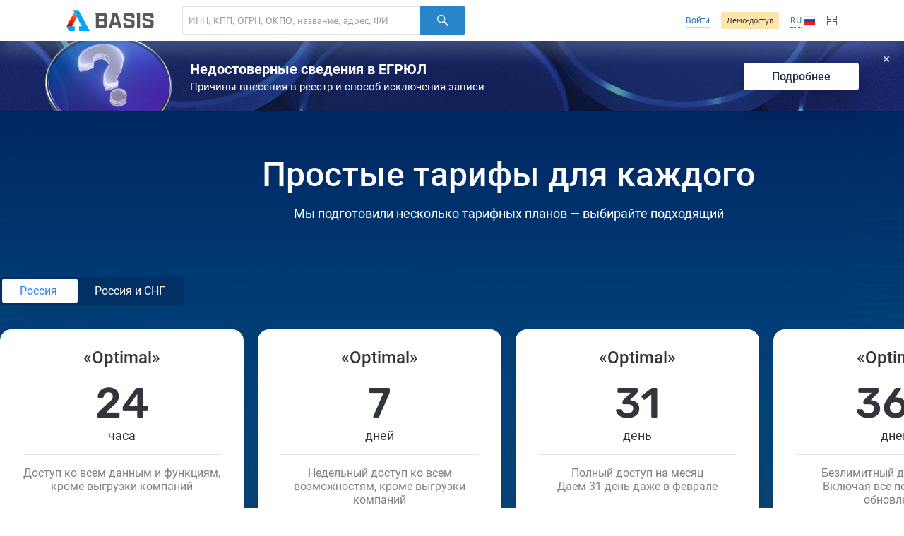

--- FILE ---
content_type: text/html; charset=utf-8
request_url: https://basis.myseldon.com/ru/home/tariffs?returnurl=%2Fru%2Fcompany%2F1025201758009
body_size: 6781
content:


<!DOCTYPE html>
<html class="-no-auth- -ru- -ltr-">
<head>
    <title>Seldon.Basis — Тарифы</title>

    <meta charset="UTF-8">
    <meta http-equiv="X-UA-Compatible" content="IE=edge" />

    <meta name="yandex-verification" content="74d9c37e6950d31f" />

    <meta name="description" content="Seldon.Basis - вся информация о любой компании в один клик. Данные ЕГРЮЛ, ЕГРИП, арбитража, финансовой устойчивости и госконтрактов." />
    <meta name="theme-color" content="#ffffff">

    <link rel="mask-icon" href="/safari-pinned-tab.svg?v=WGaQ65lY2E" color="#5bbad5">

    <link rel="android-touch-icon" href="/android-chrome-192x192.png" />

    <link rel="apple-touch-icon" href="/apple-touch-icon.png?v=638647478440000000">
    <link rel="icon" type="image/png" href="/favicon-32x32.png?v=638647478440000000" sizes="32x32">
    <link rel="icon" type="image/png" href="/favicon-16x16.png?v=638647478440000000" sizes="16x16">
    <link rel="manifest" href="/manifest.json?v=638647478440000000">
    <link rel="shortcut icon" href="/favicon.ico?v=638647478440000000">

    <link rel="stylesheet" type="text/css" href="/content/globalNav.css" />
    <link rel="stylesheet" type="text/css" href="/content/fonts/ptsans/init.css" />
    <link rel="stylesheet" type="text/css" href="/content/fonts/roboto/init.css" />
    <link rel="stylesheet" type="text/css" href="/content/fonts/robotoslab/init.css" />
    <link rel="stylesheet" type="text/css" href="/content/fonts/montserrat/init.css" />
    <link rel="stylesheet" type="text/css" href="/content/fonts/rubik/init.css" />
    

    
<script>
    var user = {
        auth:        false,
        userId:      0,
        firstName:  "",
        lastName:   "",
        email:      "",
        phone:      "",
        accountType: 0,
        isDemo:      false,
        culture:    "ru",
        avatar:     "/content/svg/user-placeholder.svg",
        services:    [],
        viewMode:   "tile",
        filterMode: 0,
        headerMode: 1,
        license:    false
    };
</script>

    <link type="text/css" href="/bower_components/seldon-ui/dist/css/seldon-ui.min.css?v=637453039640000000" rel="stylesheet"/>
    <link type="text/css" href="/content/css/pdf/viewer.css?v=637471583560000000" rel="stylesheet"/>
    <link type="text/css" href="/content/css/style.css?v=639046967700000000" rel="stylesheet"/>
    
    <link type="text/css" href="/content/jquery.datetimepicker.css?v=637471583860000000" rel="stylesheet"/>
    <link type="text/css" href="/content/system-error.css?v=638047974040000000" rel="stylesheet"/>

    <script type="text/javascript" src="/scripts/Bundles/libs.bundle.js?v=639046967960000000"></script>

    <script type="text/javascript" src="/bower_components/seldon-ui/dist/js/seldon-ui.js?v=637453039640000000"></script>
    <script type="text/javascript" src="/scripts/modules/localizationHelper.js?v=637471583980000000"></script>

    <script type="text/javascript" src="/scripts/Bundles/base.bundle.js?v=639046967800000000"></script>
    <script type="text/javascript" src="/scripts/Bundles/plugins.bundle.js?v=639046967840000000"></script>

    


    <!-- Begin Verbox {literal} -->
    <script>
        window.VerboxSetup = {
            language: 'ru'
        };
        (function(){(function c(d,w,m,i) {
            window.supportAPIMethod = m;
            var s = d.createElement('script');
            s.id = 'supportScript'; 
            var id = 'bebb7ed5a51bfa754e6522aedb6351ce';
            s.src = (!i ? 'https://admin.verbox.ru/support/support.js' : 'https://static.site-chat.me/support/support.int.js') + '?h=' + id;
            s.onerror = i ? undefined : function(){c(d,w,m,true)};
            w[m] = w[m] || function(){(w[m].q = w[m].q || []).push(arguments);};
            (d.head || d.body).appendChild(s);
        })(document,window,'Verbox')})();
    </script>
    <!-- {/literal} End Verbox -->
</head>
<body>
    <div class="wrapper" id="wrapper">
            <div class="header-wrapper">
                <header class="header container" id="header" data-lang="ru"></header>
            </div>


<div id="news-banner" class="news-banner blue blog unknown">
    <div class="img"></div>
    <div class="content">
        <div class="title">Недостоверные сведения в ЕГРЮЛ</div>
        <div class="subtitle -mt-xxs-">Причины внесения в реестр и способ исключения записи
</div>
    </div>
    <a href="/ru/home/news/3617" class="more-btn">Подробнее</a>
    <span class="close-btn">✕</span>
</div>
<script>
    var $banner = $('#news-banner');
    $('.close-btn', $banner).on('click', function () {
        $.ajax({ url: '/home/resetlistbrowsedate', type: "POST", data: { id: 3617, type: 2 }, success: function() { $banner.remove(); } });
    });
</script>

<script type="text/javascript">
    var headerSelector = "#header";
    var $searchClear;

    function toggleClearSearch(val) {
        if (val.length > 0) {
            if ($searchClear.is(":hidden")) {
                $searchClear.show();
            }
        } else if ($searchClear.is(":visible")) {
            $searchClear.hide();
        }
    }

    globalNav.init(headerSelector, {
        components: {
            left: [
                globalNav.components.logo({
                    img: "/content/svg/logo-dark.svg"
                }),
                globalNav.components.search({
                    placeholder: 'ИНН, КПП, ОГРН, ОКПО, название, адрес, ФИО, телефон, емейл, домен'
                })
            ],
            right: [
                globalNav.components.link({
                    content: "Войти",
                    href: "/ru/user/login"
                }),
                globalNav.components.button({
                    content: 'Демо-доступ',
                    href: '/ru/home/demo',
                    type: 'sand'
                }),
                globalNav.components.language({
                    current: 'RU',
                    languages: ["ru","en"]
                }),
                globalNav.components.productsButton(),
            ]
        },
        modules: [
            globalNav.modules.products()
        ]
    }).render();

    var $searchInput = $(".header--search-input", headerSelector);
    $searchClear = $(".header--search-remove", headerSelector);
    $searchInput.on("change", function() { toggleClearSearch(this.value); });
    $searchInput.on("input", function () { toggleClearSearch(this.value); });
    $searchClear.on("click",
        function() {
            $searchInput.val("").change();
            seldon.events.trigger("search:change", "", "", "clear");
        });
</script>                <div id="modal-reg" class="-dn-">
                    <div class="auth-required-modal">
                        <div class="row">
                            <div class="col-14">
                                    <p class="h1">Необходима подписка</p>
                                    <p class="-m-large-">Скрытая информация доступна только по платной подписке. Выберите один из тарифов для полного доступа к системе.</p>
<a class="btn-green" href="/ru/home/tariffs?returnurl=%2Fru%2Fhome%2Ftariffs%3Freturnurl%3D%252Fru%252Fcompany%252F1025201758009">Купить</a>                            </div>
                            <div class="col-10">
                                <img class="-mw-100-" src="/content/img/auth/auth-required-ru.png?v=637471583560000000" alt="" />
                            </div>
                        </div>
                    </div>
                </div>
                <div id="modal-reg-open" class="-dn-">
                    <div class="auth-required-modal">
                        <div class="row">
                            <div class="col-14">
                                
    <p class="h1">Необходима подписка</p>
    <p class="-m-large-">Получите доступ ко всем данным и сервисам по проверке контрагентов. Выберите один из тарифов или оформите бесплатный доступ на сутки.</p>
<a class="btn-turq" href="/ru/home/demo">Попробовать</a><a class="btn" href="/ru/home/tariffs">Купить</a>
                            </div>
                            <div class="col-10">
                                <img class="-mw-100-" src="/content/img/auth/auth-required-ru.png?v=637471583560000000" alt="" />
                            </div>
                        </div>
                    </div>
                </div>
                    <div id="modal-reg-extract" class="-dn-">
                        <div class="auth-required-modal">
                            <div class="row">
                                <div class="col-14">
                                    <p class="h1">Необходима подписка</p>
                                    <p class="-m-large-">
Доступно при <a href="/ru/home/tariffs">подписке</a> на месяц или год.
                                    </p>
                                </div>
                                <div class="col-10">
                                    <img class="-mw-100-" src="/content/img/auth/auth-required-ru.png?v=637471583560000000" alt="" />
                                </div>
                            </div>
                        </div>
                    </div>
                    <div id="modal-reg-realty" class="-dn-">
                        <div class="auth-required-modal">
                            <div class="row">
                                <div class="col-14">
                                    <p class="h1">Необходима подписка</p>
                                    <p class="-m-large-">
                                        <div>
Для подключения обратитесь к сопровождающему специалисту или оставьте <a href="/ru/home/request">заявку</a>
                                        </div>
                                    </p>
                                </div>
                                <div class="col-10">
                                    <img class="-mw-100-" src="/content/img/auth/auth-required-ru.png?v=637471583560000000" alt="" />
                                </div>
                            </div>
                        </div>
                    </div>
        <div class="content" id='content'>
            

<div class="capability-row capability-intro tariffs" id="capability-intro">
    <div class="page-container capability-row--content">
        <div class="capability-row--content--text">
            <h1 class="capability-intro--title">Простые тарифы для каждого</h1>
            <p class="capability-intro--text">Мы подготовили несколько тарифных планов — выбирайте подходящий</p>
        </div>

        <nav class="tariffs-nav-tabs">
            <div class="tariffs-tab-background">
                <a href="/ru/home/tariffs"
                   class="tariffs-tab tab-toggle active"
                   data-tab-group="sections"
                   data-tab="#section-basic">
                    Россия
                </a>
                <a href="/ru/home/tariffs/cis"
                   class="tariffs-tab tab-toggle "
                   data-tab-group="sections"
                   data-tab="#section-cis">
                    Россия и СНГ
                </a>
            </div>
        </nav>

            <div class="tab active" data-tab-group="sections" id="section-basic">
        <div class="tariffs-list">
                <div class="tariffs-list--item">
                    <div class="tariff-header">
                        <div class="tariff-name">
 «Optimal»                         </div>
                        <div class="tariff-duration">
                            <span>24</span> часа
                        </div>
                    </div>
                    <div class="tariff-desc">
                        Доступ ко всем данным и функциям, кроме выгрузки компаний
                    </div>
                    <div class="tariff-price">
                        
                        <div class="tariff-price--current" data-price-id="1">
<span>1 400</span><sup>₽</sup>
                        </div>
                    </div>
                    <a href='/ru/pay/registration?id=1&amp;currency=643' class="promo-btn" data-tariff-id="1">
                        Купить
                    </a>
                </div>
                <div class="tariffs-list--item">
                    <div class="tariff-header">
                        <div class="tariff-name">
 «Optimal»                         </div>
                        <div class="tariff-duration">
                            <span>7</span> дней
                        </div>
                    </div>
                    <div class="tariff-desc">
                        Недельный доступ ко всем возможностям, кроме выгрузки компаний
                    </div>
                    <div class="tariff-price">
                        
                        <div class="tariff-price--current" data-price-id="2">
<span>4 600</span><sup>₽</sup>
                        </div>
                    </div>
                    <a href='/ru/pay/registration?id=2&amp;currency=643' class="promo-btn" data-tariff-id="2">
                        Купить
                    </a>
                </div>
                <div class="tariffs-list--item">
                    <div class="tariff-header">
                        <div class="tariff-name">
 «Optimal»                         </div>
                        <div class="tariff-duration">
                            <span>31</span> день
                        </div>
                    </div>
                    <div class="tariff-desc">
                        Полный доступ на месяц <span>Даем 31 день даже в феврале</span>
                    </div>
                    <div class="tariff-price">
                        
                        <div class="tariff-price--current" data-price-id="3">
<span>12 400</span><sup>₽</sup>
                        </div>
                    </div>
                    <a href='/ru/pay/registration?id=3&amp;currency=643' class="promo-btn" data-tariff-id="3">
                        Купить
                    </a>
                </div>
                <div class="tariffs-list--item">
                    <div class="tariff-header">
                        <div class="tariff-name">
 «Optimal»                         </div>
                        <div class="tariff-duration">
                            <span>365</span> дней
                        </div>
                    </div>
                    <div class="tariff-desc">
                        Безлимитный доступ на год <span>Включая все последующие обновления</span>
                    </div>
                    <div class="tariff-price">
                        
                        <div class="tariff-price--current" data-price-id="4">
<span>54 000</span><sup>₽</sup>
                        </div>
                    </div>
                    <a href='/ru/pay/registration?id=4&amp;currency=643' class="promo-btn" data-tariff-id="4">
                        Купить
                    </a>
                </div>
        </div>
    </div>

            <div class="tab " data-tab-group="sections" id="section-cis">
        <div class="tariffs-list">
                <div class="tariffs-list--item">
                    <div class="tariff-header">
                        <div class="tariff-name">
   «Premium»                         </div>
                        <div class="tariff-duration">
                            <span>24</span> часа
                        </div>
                    </div>
                    <div class="tariff-desc">
                        Доступ ко всем данным и функциям, кроме выгрузки компаний
                    </div>
                    <div class="tariff-price">
                        
                        <div class="tariff-price--current" data-price-id="5">
<span>2 400</span><sup>₽</sup>
                        </div>
                    </div>
                    <a href='/ru/pay/registration?id=5&amp;currency=643' class="promo-btn" data-tariff-id="5">
                        Купить
                    </a>
                </div>
                <div class="tariffs-list--item">
                    <div class="tariff-header">
                        <div class="tariff-name">
   «Premium»                         </div>
                        <div class="tariff-duration">
                            <span>7</span> дней
                        </div>
                    </div>
                    <div class="tariff-desc">
                        Недельный доступ ко всем возможностям, кроме выгрузки компаний
                    </div>
                    <div class="tariff-price">
                        
                        <div class="tariff-price--current" data-price-id="6">
<span>7 600</span><sup>₽</sup>
                        </div>
                    </div>
                    <a href='/ru/pay/registration?id=6&amp;currency=643' class="promo-btn" data-tariff-id="6">
                        Купить
                    </a>
                </div>
                <div class="tariffs-list--item">
                    <div class="tariff-header">
                        <div class="tariff-name">
   «Premium»                         </div>
                        <div class="tariff-duration">
                            <span>31</span> день
                        </div>
                    </div>
                    <div class="tariff-desc">
                        Полный доступ на месяц <span>Даем 31 день даже в феврале</span>
                    </div>
                    <div class="tariff-price">
                        
                        <div class="tariff-price--current" data-price-id="7">
<span>19 000</span><sup>₽</sup>
                        </div>
                    </div>
                    <a href='/ru/pay/registration?id=7&amp;currency=643' class="promo-btn" data-tariff-id="7">
                        Купить
                    </a>
                </div>
                <div class="tariffs-list--item">
                    <div class="tariff-header">
                        <div class="tariff-name">
   «Premium»                         </div>
                        <div class="tariff-duration">
                            <span>365</span> дней
                        </div>
                    </div>
                    <div class="tariff-desc">
                        Безлимитный доступ на год <span>Включая все последующие обновления</span>
                    </div>
                    <div class="tariff-price">
                        
                        <div class="tariff-price--current" data-price-id="8">
<span>79 000</span><sup>₽</sup>
                        </div>
                    </div>
                    <a href='/ru/pay/registration?id=8&amp;currency=643' class="promo-btn" data-tariff-id="8">
                        Купить
                    </a>
                </div>
        </div>
    </div>


        <div class="tariffs--message">
            <a href="/ru/home/request">Связаться</a>
            <p class="-fsz-24- -fw-5-">Персональное предложение</p>
            <p class="-fsz-18-">Пользуетесь другими продуктами Seldon или нужен другой тариф? Узнайте свою персональную цену на Seldon.Basis у менеджера</p>
        </div>
    </div>
</div>

<div class="tariff-features">
    <div class="container">
        <div class="section">
            <h2>Возможности Seldon.Basis</h2>
            <div class="row">
                    <div class="col-8">
        <a href="/ru/news/3484/search-for-counterparties-blog">
            <div class="tariff-card">
                <img src="/content/img/capabilities/Search.png" alt="" />
                <div class="shadow"></div>
                <p class="tariff-name">Поиск контрагента</p>
                <p class="tariff-description">Умный поиск компаний по любым параметрам: наименование, ИНН, адрес, ФИО, телефон, КПП, ОГРН и т.п.</p>
            </div>
        </a>
    </div>

                    <div class="col-8">
        <a href="/ru/news/3530/extract-from-the-unified-state-register-of-legal-entities-blog">
            <div class="tariff-card">
                <img src="/content/img/capabilities/ExtractionEgrul.png" alt="" />
                <div class="shadow"></div>
                <p class="tariff-name">Выписка из ЕГРЮЛ</p>
                <p class="tariff-description">Реквизиты компании, совладельцы, регистрация во внебюджетных фондах, филиалы, представительства и др.</p>
            </div>
        </a>
    </div>

                    <div class="col-8">
        <a href="/ru/news/3490/how-to-find-companies-from-cis-countries">
            <div class="tariff-card">
                <img src="/content/img/capabilities/Information.png" alt="" />
                <div class="shadow"></div>
                <p class="tariff-name">Данные о компаниях стран СНГ</p>
                <p class="tariff-description">Найдите клиентов за рубежом (Белоруссия, Украина, Казахстан, Киргизия, Молдавия) или узнайте о них больше</p>
            </div>
        </a>
    </div>

            </div>
            <div class="row">
                    <div class="col-8">
        <a href="/ru/news/3497/activity-of-persons-blog">
            <div class="tariff-card">
                <img src="/content/img/capabilities/Activity.png" alt="" />
                <div class="shadow"></div>
                <p class="tariff-name">Деятельность персон</p>
                <p class="tariff-description">Узнайте больше о текущей и бывшей деятельности персоны в роли руководителя или совладельца</p>
            </div>
        </a>
    </div>

                    <div class="col-8">
        <a href="/ru/news/3501/assess-the-risks-blog">
            <div class="tariff-card">
                <img src="/content/img/capabilities/Valuation.png" alt="" />
                <div class="shadow"></div>
                <p class="tariff-name">Оценка рисков и надежности</p>
                <p class="tariff-description">Комплексная проверка деятельности контрагента с разбивкой на сильные и слабые стороны, индекс благонадежности и т.п.</p>
            </div>
        </a>
    </div>

                <div class="col-8">
                    <div class="tariff-card -empty-">
                        <a href="/ru/home/capabilities">Все возможности →</a>
                    </div>
                </div>
            </div>
        </div>
    </div>
</div>

<div class="-dn-" id="tariff-modal">
    <div class="tariff-modal">
        <h1 class="modal--title">Валюта для оплаты</h1>
        <form>
            <div class="grid-row">
                <div class="col-6">
                    <label>
                        <input type="radio" name="tariff-currency" checked value="643" data-default="" />
                        Рубль (RUB)
                    </label>
                </div>
                <div class="col-6">
                    <label>
                        <input type="radio" name="tariff-currency"  value="978" data-default="" />
                        Евро (EUR)
                    </label>
                </div>
                <div class="col-6">
                    <label>
                        <input type="radio" name="tariff-currency"  value="840" data-default="" />
                        Доллар (USD)
                    </label>
                </div>
            </div>
            <button class="btn-blue">Выбрать</button>
            <span class="btn modal-close">Отмена</span>
        </form>
    </div>
</div>

<script type="text/javascript" src="/scripts/modules/tariffCurrency.js?v=638647478440000000"></script>

<script type="text/javascript">
    $(tariffCurrency.init)
</script>

        </div>

        
    <!--Footer-->
    <footer class="footer" id='footer'>
        <div class="container">

            <!--Footer nav-->
            <nav class="footer--nav">
                <a href="/ru/home/capabilities">Возможности сервиса</a>
                <a href="/ru/home/tariffs">Тарифы</a>
                <a href="/ru/news">Новости</a>
                <a href="/ru/home/support">Техническая поддержка</a>
                <a href="/ru/home/api">API</a>
                <a href="/ru/home/request">Заявка на подключение</a>
                <a href="/ru/home/privacypolicy">Политика конфиденциальности</a>
                <a href="/ru/home/license">Лицензионное соглашение</a>
                <a href="/ru/home/technicalrequirements">Технические требования</a>

                <div class="language-select--current dropdown -right-bottom- -pointer-">
                    <a class="-pseudo-link- dropdown--toggle language-select--current-link"><span>RU</span><i class="ico-language--ru"></i></a>
                    <div class="dropdown--container culture-links" id="culture-links">
                            <a class="dropdown--item" data-culture="ru" href=""><i class="ico-language--ru"></i>Русский</a>
                            <a class="dropdown--item" data-culture="en" href=""><i class="ico-language--en"></i>English</a>
                    </div>
                </div>
            </nav>
            <!--/Footer nav-->

            <!--Footer copyright-->
            <div class="footer--copyright">
                &copy; 2014-2026 Seldon.Basis
            </div>
            <!--/Footer copyright-->

            <div class="footer--font-preloader">
                <span class="-condensed-">preloader</span>
            </div>
        </div>
    </footer>
    <!--/Footer-->


        <!--Scroll to top-->
        <div class="scroll-to-top inactive">
            <a href="#" id="scroll-to-top"><i class="scroll-to-icon"></i></a>
        </div>
        <!--/Scroll to top-->

    </div>

    <script>
        var appLocales = {
            share:  'Поделиться',
            copy:   'Скопировать',
            copied: 'Скопировано'
        }
    </script>

        <div class="popup-wrapper">
            <div class="popup-content">
                <i class="icon-close">✕</i>
                <img src="/content/img/pragmatica-3d-metal-security.png" alt="" />
                <div class="popup-message">
                    <h3>Уважаемые клиенты!</h3>
                    <p>На этой неделе сервисы Seldon подвергаются многочисленным DDoS-атакам. В связи с этим продукты работают не так стабильно и быстро, как обычно.</p>
                    <p>Мы уже добавили новый контур безопасности, чтобы еще надежнее защитить персональные и корпоративные данные. Возможно, у вас все еще сохраняются сложности с работой продуктов, мы делаем все возможное, чтобы устранить их как можно быстрее.</p>
                    <p>Благодарим за понимание!</p>
                </div>
            </div>
        </div>

    <script type="text/javascript" src="/scripts/Bundles/layout.bundle.js?v=639046967760000000"></script>

    


            <!--Yandex.Metrika counter-->
            <script type="text/javascript">
                (function (m, e, t, r, i, k, a) { m[i] = m[i] || function () { (m[i].a = m[i].a || []).push(arguments) }; m[i].l = 1 * new Date(); k = e.createElement(t), a = e.getElementsByTagName(t)[0], k.async = 1, k.src = r, a.parentNode.insertBefore(k, a) })(window, document, "script", "https://mc.yandex.ru/metrika/tag.js", "ym"); ym(26647137, "init", { clickmap: true, trackLinks: true, accurateTrackBounce: true, webvisor: true, trackHash: true });
            </script>
            <noscript>
                <div>
                    <img src="https://mc.yandex.ru/watch/26647137" style="position: absolute; left: -9999px;" alt="" />
                </div>
            </noscript>
            <!--/Yandex.Metrika counter-->
    
    
    
</body>
</html>


--- FILE ---
content_type: text/css
request_url: https://basis.myseldon.com/content/css/style.css?v=639046967700000000
body_size: 101651
content:
@font-face{font-family:"icons";src:url("../fonts/icons.eot?v=1769089160901");src:url("../fonts/icons.eot?#iefix&v=1769089160901") format("embedded-opentype"),url("../fonts/icons.svg#icons?v=1769089160901") format("svg"),url("../fonts/icons.woff2?vtcqti&v=1769089160901") format("woff2"),url("../fonts/icons.woff?v=1769089160901") format("woff"),url("../fonts/icons.ttf?v=1769089160901") format("truetype");font-weight:normal;font-style:normal}[class^='icon-'],[class*=' icon-']{font-family:"icons";display:inline-block;vertical-align:text-top;cursor:inherit;speak:none;font-style:normal;font-weight:normal;font-variant:normal;text-transform:none;line-height:1;font-size:16px;-webkit-font-smoothing:antialiased;-moz-osx-font-smoothing:grayscale}.icon-accept-circle-thin:before{content:"\EA01"}.icon-accept-circle:before{content:"\EA02"}.icon-accept-round:before{content:"\EA03"}.icon-accept:before{content:"\EA04"}.icon-acts:before{content:"\EA05"}.icon-add:before{content:"\EA06"}.icon-aim-precise:before{content:"\EA07"}.icon-aim:before{content:"\EA08"}.icon-arbitrage-other:before{content:"\EA09"}.icon-assets:before{content:"\EA0A"}.icon-attention-full:before{content:"\EA0B"}.icon-attention-tri:before{content:"\EA0C"}.icon-attention-triangle:before{content:"\EA0D"}.icon-attention:before{content:"\EA0E"}.icon-bag-simple:before{content:"\EA0F"}.icon-bag-thin:before{content:"\EA10"}.icon-bag:before{content:"\EA11"}.icon-bankrupt:before{content:"\EA12"}.icon-barcode:before{content:"\EA13"}.icon-bars-empty:before{content:"\EA14"}.icon-bars:before{content:"\EA15"}.icon-bell:before{content:"\EA16"}.icon-bin-compilation:before{content:"\EA17"}.icon-blackboard:before{content:"\EA18"}.icon-blocks:before{content:"\EA19"}.icon-book-opened-sm:before{content:"\EA1A"}.icon-book-opened:before{content:"\EA1B"}.icon-box:before{content:"\EA1C"}.icon-bucks:before{content:"\EA1D"}.icon-building-antenna:before{content:"\EA1E"}.icon-building-group:before{content:"\EA1F"}.icon-building-simple:before{content:"\EA20"}.icon-building:before{content:"\EA21"}.icon-calendar-simple:before{content:"\EA22"}.icon-calendar:before{content:"\EA23"}.icon-call:before{content:"\EA24"}.icon-camera:before{content:"\EA25"}.icon-camera2:before{content:"\EA26"}.icon-card:before{content:"\EA27"}.icon-caret-down:before{content:"\EA28"}.icon-caret-up:before{content:"\EA29"}.icon-case:before{content:"\EA2A"}.icon-chain:before{content:"\EA2B"}.icon-chair:before{content:"\EA2C"}.icon-chart-boxed:before{content:"\EA2D"}.icon-chart:before{content:"\EA2E"}.icon-chip:before{content:"\EA2F"}.icon-classmates:before{content:"\EA30"}.icon-clock:before{content:"\EA31"}.icon-cluster:before{content:"\EA32"}.icon-code:before{content:"\EA33"}.icon-cogwheel-empty:before{content:"\EA34"}.icon-cogwheel:before{content:"\EA35"}.icon-company:before{content:"\EA36"}.icon-cone:before{content:"\EA37"}.icon-court-building:before{content:"\EA38"}.icon-crest-shield:before{content:"\EA39"}.icon-crest:before{content:"\EA3A"}.icon-cross-thin:before{content:"\EA3B"}.icon-cross:before{content:"\EA3C"}.icon-cup-empty:before{content:"\EA3D"}.icon-cup:before{content:"\EA3E"}.icon-denied-circle:before{content:"\EA3F"}.icon-dice:before{content:"\EA40"}.icon-dislike:before{content:"\EA41"}.icon-doc-accept:before{content:"\EA42"}.icon-doc-arrow-right:before{content:"\EA43"}.icon-doc-attention:before{content:"\EA44"}.icon-doc-changes:before{content:"\EA45"}.icon-doc-folder:before{content:"\EA46"}.icon-doc-man:before{content:"\EA47"}.icon-doc-request:before{content:"\EA48"}.icon-doc-shield:before{content:"\EA49"}.icon-doc-simple:before{content:"\EA4A"}.icon-doc:before{content:"\EA4B"}.icon-document-blank:before{content:"\EA4C"}.icon-document-folded:before{content:"\EA4D"}.icon-document:before{content:"\EA4E"}.icon-down:before{content:"\EA4F"}.icon-download-2:before{content:"\EA50"}.icon-download-circle:before{content:"\EA51"}.icon-download-doc:before{content:"\EA52"}.icon-download-flat:before{content:"\EA53"}.icon-download-full:before{content:"\EA54"}.icon-download:before{content:"\EA55"}.icon-edit-compilation:before{content:"\EA56"}.icon-edit:before{content:"\EA57"}.icon-entry:before{content:"\EA58"}.icon-envelope-doc:before{content:"\EA59"}.icon-envelope:before{content:"\EA5A"}.icon-exit:before{content:"\EA5B"}.icon-expand:before{content:"\EA5C"}.icon-export-res:before{content:"\EA5D"}.icon-export:before{content:"\EA5E"}.icon-eye-open:before{content:"\EA5F"}.icon-eye-surprised:before{content:"\EA60"}.icon-eye:before{content:"\EA61"}.icon-fb:before{content:"\EA62"}.icon-female:before{content:"\EA63"}.icon-find-affiliation:before{content:"\EA64"}.icon-floppy:before{content:"\EA65"}.icon-folder:before{content:"\EA66"}.icon-friends:before{content:"\EA67"}.icon-gift:before{content:"\EA68"}.icon-gplus:before{content:"\EA69"}.icon-heart-plus:before{content:"\EA6A"}.icon-heart:before{content:"\EA6B"}.icon-home:before{content:"\EA6C"}.icon-import-res:before{content:"\EA6D"}.icon-import:before{content:"\EA6E"}.icon-info:before{content:"\EA6F"}.icon-instance-first:before{content:"\EA70"}.icon-instance-second:before{content:"\EA71"}.icon-instance-third:before{content:"\EA72"}.icon-label:before{content:"\EA73"}.icon-law:before{content:"\EA74"}.icon-left:before{content:"\EA75"}.icon-license:before{content:"\EA76"}.icon-lightning:before{content:"\EA77"}.icon-like:before{content:"\EA78"}.icon-list-boxes:before{content:"\EA79"}.icon-list-items:before{content:"\EA7A"}.icon-list-paper:before{content:"\EA7B"}.icon-list:before{content:"\EA7C"}.icon-mail-ru:before{content:"\EA7D"}.icon-mail:before{content:"\EA7E"}.icon-male:before{content:"\EA7F"}.icon-mallet-simple:before{content:"\EA80"}.icon-mallet:before{content:"\EA81"}.icon-man-cross:before{content:"\EA82"}.icon-man-empty:before{content:"\EA83"}.icon-man-l:before{content:"\EA84"}.icon-man-no-suit:before{content:"\EA85"}.icon-man-suit:before{content:"\EA86"}.icon-man-trust:before{content:"\EA87"}.icon-man:before{content:"\EA88"}.icon-mark-empty:before{content:"\EA89"}.icon-mark:before{content:"\EA8A"}.icon-medal:before{content:"\EA8B"}.icon-menu:before{content:"\EA8C"}.icon-message:before{content:"\EA8D"}.icon-minus:before{content:"\EA8E"}.icon-mobile:before{content:"\EA8F"}.icon-money:before{content:"\EA90"}.icon-msg-empty:before{content:"\EA91"}.icon-msg-forward:before{content:"\EA92"}.icon-msg:before{content:"\EA93"}.icon-news:before{content:"\EA94"}.icon-no-connection:before{content:"\EA95"}.icon-nodes:before{content:"\EA96"}.icon-note:before{content:"\EA97"}.icon-notify-favorite:before{content:"\EA98"}.icon-number:before{content:"\EA99"}.icon-ok-circle-s:before{content:"\EA9A"}.icon-package:before{content:"\EA9B"}.icon-palace-sm:before{content:"\EA9C"}.icon-palace:before{content:"\EA9D"}.icon-paper-tablet:before{content:"\EA9E"}.icon-pdf:before{content:"\EA9F"}.icon-pencil:before{content:"\EAA0"}.icon-period-current:before{content:"\EAA1"}.icon-period-future:before{content:"\EAA2"}.icon-period-past:before{content:"\EAA3"}.icon-phone:before{content:"\EAA4"}.icon-pin-empty:before{content:"\EAA5"}.icon-pin-full:before{content:"\EAA6"}.icon-pin:before{content:"\EAA7"}.icon-planet:before{content:"\EAA8"}.icon-play:before{content:"\EAA9"}.icon-plus-thin:before{content:"\EAAA"}.icon-plus:before{content:"\EAAB"}.icon-preview:before{content:"\EAAC"}.icon-print:before{content:"\EAAD"}.icon-profile:before{content:"\EAAE"}.icon-quote:before{content:"\EAAF"}.icon-radar-dots:before{content:"\EAB0"}.icon-radar:before{content:"\EAB1"}.icon-radiosignal:before{content:"\EAB2"}.icon-right:before{content:"\EAB3"}.icon-route:before{content:"\EAB4"}.icon-safe-sm:before{content:"\EAB5"}.icon-safe:before{content:"\EAB6"}.icon-scales:before{content:"\EAB7"}.icon-search:before{content:"\EAB8"}.icon-share:before{content:"\EAB9"}.icon-shield:before{content:"\EABA"}.icon-speaker:before{content:"\EABB"}.icon-star-empty:before{content:"\EABC"}.icon-stat-done:before{content:"\EABD"}.icon-sword:before{content:"\EABE"}.icon-title:before{content:"\EABF"}.icon-toggle-double:before{content:"\EAC0"}.icon-toggle-light:before{content:"\EAC1"}.icon-toggle:before{content:"\EAC2"}.icon-transfer-trademark:before{content:"\EAC3"}.icon-tree-links:before{content:"\EAC4"}.icon-turnover:before{content:"\EAC5"}.icon-tw:before{content:"\EAC6"}.icon-up-down-arrows:before{content:"\EAC7"}.icon-up:before{content:"\EAC8"}.icon-upload-cloud:before{content:"\EAC9"}.icon-user-search:before{content:"\EACA"}.icon-vk:before{content:"\EACB"}.icon-wall:before{content:"\EACC"}.icon-wallet-square:before{content:"\EACD"}.icon-wallet:before{content:"\EACE"}.icon-www:before{content:"\EACF"}.-crisp-{shape-rendering:crispedges}.-pt-{padding-top:16px}.-dotted-{border-bottom:1px dotted}.-curp-{cursor:pointer}.-ml-small-{margin-left:8px}.-mr-small-{margin-right:8px}.-mr-xsmall-{margin-right:4px}.-m-small-{margin-bottom:8px}.-m-mid-{margin-bottom:16px}.-m-large-{margin-bottom:32px}.-m-huge-{margin-bottom:64px}.-mt-large-{margin-top:32px}.-mb-null-{margin-bottom:0}.-mt-small-{margin-top:8px}.-text-mr-{margin-right:8px}.-text-ellipsis-{overflow:hidden;display:inline-block;text-overflow:ellipsis;max-width:100%}.-ttu-{text-transform:uppercase}.-mw-100-{max-width:100%}.-absolute-center-{position:absolute;left:50%;top:50%;-webkit-transform:translate(-50%, -50%);-moz-transform:translate(-50%, -50%);-ms-transform:translate(-50%, -50%);-o-transform:translate(-50%, -50%);transform:translate(-50%, -50%)}.-va-tt-{vertical-align:text-top}.-al-c-{display:-ms-flexbox;display:flex;-ms-flex-item-align:center;align-self:center;-ms-flex-pack:center;justify-content:center}.-zh- *{font-style:normal !important}sup{vertical-align:super;font-size:70%}sub{vertical-align:sub;font-size:70%}.-invert-link-{color:#565656;text-decoration:none;border-bottom:1px solid #cdcdcf}.-hilite-strong-{color:#08B5EF}.-text-error-{color:#d40000}.-text-warning-{color:#ffae00}.-text-success-{color:#6eba64}.-text-dark-{color:#000}.-text-blue-dirt-{color:#3E737E}.-text-sky-{color:#64b4d2}.-text-orange-{color:#faaa64}.-text-green-{color:#8cc887}.-text-khaki-{color:#debd67}.-text-purple-{color:#c9b8ff}.-text-pink-{color:#f4a1ae}.-text-grey-{color:#828282}.-text-turquoise-{color:#7ad0cd}.-text-blue-{color:#5a91d5}.-text-dark-green-{color:#629f5d}._img-left{margin:0 16px 8px 0}.-hidden-{display:none !important}._stretch{left:0;right:0;width:100%;box-sizing:border-box}.-dl-block- dd{display:block;margin-bottom:4px}.-dl-block- dt{float:left;margin-right:8px}._no-transitions{-webkit-transition:none !important;-moz-transition:none !important;transition:none !important}._no-transitions>*{-webkit-transition:none !important;-moz-transition:none !important;transition:none !important}._border-box{box-sizing:border-box}._group::after{clear:both;content:"";display:table}.-map-{background:#fff;border-radius:2px;box-shadow:0 2px 3px rgba(0,0,0,0.6);padding:4px}.content-separator{margin:2em 0;height:1px;background:#dfdfe3;position:relative;border:none}.content-separator:after{width:100%;height:1px;background:#fff;bottom:-1px}.dotted-row{border-bottom:1px dotted}.dotted-row::after{clear:both;content:"";display:table}.dotted-row--label,.dotted-row--value{padding:1px;margin:0 0 -5px}.dotted-row--label{background:#fff;float:left}.dotted-row--separator{float:left;width:36px}.dotted-row--value{background:#fff;float:right}.-noundrln-{text-decoration:none}.-fsz-11-{font-size:11px}.-fsz-12-{font-size:12px}.-fsz-13-{font-size:13px}.-fsz-14-,.-fz-14-{font-size:14px}.-fsz-15-{font-size:15px}.-fsz-16-,.-fz-16-{font-size:16px}.-fsz-17-{font-size:17px}.-fsz-18-{font-size:18px}.-fsz-19-{font-size:19px}.-fsz-20-{font-size:20px}.-fsz-24-{font-size:24px}.-fsz-30-{font-size:30px}.-fsz-32-,.-fz-32-{font-size:32px}.-fc-base-{color:#565656}.-fc-light-{color:#919191}.-fc-dark-{color:#000}.-fc-link-{color:#2872B9}.-fc-linkhover-{color:#e74946}.note-header{margin-bottom:32px}.note-header::after{clear:both;content:"";display:table}.note-header--title{margin:0 0 8px}.note-header--note{color:#919191}.-nobr-{white-space:nowrap}.-fw-b-{font-weight:bold}.-fw-5-{font-weight:500}.-lh-130-{line-height:1.3}.-lh-140-{line-height:1.4}.-lh-150-{line-height:1.5}.-lh-160-{line-height:1.6}.-lh-170-{line-height:1.7}.-lh-1-{line-height:1}.link-icon{border:none}.link-icon *{vertical-align:middle}.link-icon [class^='icon-']{margin-right:4px}.link-icon:hover .link-icon--label{border-color:#f3a2a0}.link-icon--label{border-bottom:1px solid #accded}.nb.-bg-error-{background:#FDCAC9}.x-limiter{max-width:100%;overflow-x:auto}.x-limiter table{margin:0}.card-limit-p{max-width:848px}.nothing-found-msg{color:#919191;text-shadow:0 1px 1px rgba(255,255,255,0.8);font-size:24px;text-align:center;margin:68px 0 0}.select--counter{min-width:15px;display:inline-block}.not-available{font-size:20px;position:absolute;text-align:center;left:50%;top:50%;-ms-transform:translate(-50%, -80%);transform:translate(-50%, -80%);max-width:800px}.not-available.-cis-{margin-top:60px;position:static;-ms-transform:unset;transform:unset}.not-available p{max-width:550px;margin-left:auto;margin-right:auto}.not-available--img{min-height:88px}.not-available--title{font-size:28px;line-height:1;margin:40px 0 18px}.btn-group-inline{display:-ms-flexbox;display:flex;-ms-flex-wrap:wrap;flex-wrap:wrap;margin:-4px}.btn-group-inline>*{margin:4px}.-text-center- .btn-group-inline{-ms-flex-pack:center;justify-content:center}.history-link{display:-ms-inline-flexbox;display:inline-flex}.history-link a{margin:0 6px}.-text-reg-{color:#94cca6}.-text-person-{color:#d88ad5}.-text-finance-{color:#a6b0c8}.-text-activity-{color:#91bee0}.-text-arbit-{color:#ffa039}.-text-geo-{color:#b984de}.dropdown-mini-panel{min-width:300px;padding:23px 23px 16px}.dropdown-mini-panel h4{margin:0 0 5px 0;font-size:18px}html{background:#fff}html.-pt-{padding-top:0}.news-banner,#analytics-banner,#covid-banner{height:100px;position:relative;z-index:3;font-family:Roboto;font-style:normal;display:-ms-flexbox;display:flex;-ms-flex-align:center;align-items:center;padding:0 306px}.news-banner .img,#analytics-banner .img,#covid-banner .img{min-width:180px;height:100px;background-size:cover;margin-right:25px}.news-banner .content,#analytics-banner .content,#covid-banner .content{position:relative;display:-ms-flexbox;display:flex;-ms-flex-direction:column;flex-direction:column;-ms-flex-pack:center;justify-content:center;color:#fff;height:100%;-ms-flex:1 1 100%;flex:1 1 100%;margin-right:66px;padding:17px 0 15px}.news-banner .content .title,#analytics-banner .content .title,#covid-banner .content .title{font-weight:800;font-size:20px;line-height:120%;overflow:hidden;display:-webkit-box;-webkit-box-orient:vertical;-webkit-line-clamp:1}.news-banner .content .subtitle,#analytics-banner .content .subtitle,#covid-banner .content .subtitle{font-weight:400;font-size:15px;line-height:120%;overflow:hidden;display:-webkit-box;-webkit-box-orient:vertical;-webkit-line-clamp:2}.news-banner .close-btn,#analytics-banner .close-btn,#covid-banner .close-btn{display:block;position:absolute;right:19px;top:19px;font-size:14px;font-weight:700;line-height:14px;color:#fff;opacity:70%;cursor:pointer}.news-banner .close-btn:hover,#analytics-banner .close-btn:hover,#covid-banner .close-btn:hover{opacity:100%}.search.news-banner,.search#analytics-banner,.search#covid-banner,.favorites.news-banner,.favorites#analytics-banner,.favorites#covid-banner{padding-right:calc(54px + 306px)}.search.news-banner .close-btn,.search#analytics-banner .close-btn,.search#covid-banner .close-btn,.favorites.news-banner .close-btn,.favorites#analytics-banner .close-btn,.favorites#covid-banner .close-btn{right:calc(54px + 19px)}.news-banner .more-btn,#analytics-banner .more-btn,#covid-banner .more-btn{background:#FFFFFF;color:#243047;box-shadow:0px 0px 1px rgba(0,0,0,0.04),0px 4px 8px rgba(0,0,0,0.04),0px 16px 24px rgba(0,0,0,0.04),0px 24px 32px rgba(0,0,0,0.12);border-bottom:none;border-radius:4px;font-weight:500;font-size:16px;line-height:19px;padding:10px 40px;white-space:nowrap}.news-banner .more-btn:hover,#analytics-banner .more-btn:hover,#covid-banner .more-btn:hover{background-color:#F0F0F0}.news-banner.blog.green{background:url("../img/news-banner-blog-green-bg.png");background-position:center;background-size:cover;background-color:#053B2B}.news-banner.blog.green .img{background-image:url("../img/news-banner-blog-green-img.png")}.news-banner.blog.blue{background:url("../img/news-banner-blog-bg.png");background-position:center;background-size:cover;background-color:#192566}.news-banner.blog.blue .img{background-image:url("../img/news-banner-blog-img.png")}.news-banner.product.green{background:url("../img/news-banner-product-green-bg.png");background-position:center;background-size:cover;background-color:#053B2B}.news-banner.product.green .img{background-image:url("../img/news-banner-product-img.png")}.news-banner.product.blue{background:url("../img/news-banner-product-bg.png");background-position:center;background-size:cover;background-color:#192566}.news-banner.product.blue .img{background-image:url("../img/news-banner-product-img.png")}#analytics-banner{background:url("../img/analytics-banner-bg.png");background-position:47%, 0;background-size:cover}#covid-banner{background:url("../img/analytics-banner-bg.png");background-position:47%, 0;background-size:cover}@media (max-width: 1600px){#news-banner,#covid-banner,#analytics-banner{padding:0 144px}}@media (max-width: 1536px){#news-banner,#covid-banner,#analytics-banner{padding:0 112px}#news-banner.search,#news-banner.favorites,#covid-banner.search,#covid-banner.favorites,#analytics-banner.search,#analytics-banner.favorites{padding-right:calc(54px + 112px)}}@media (max-width: 1440px){#news-banner,#covid-banner,#analytics-banner{padding:0 64px}#news-banner.search #news-banner.favorites,#covid-banner.search #news-banner.favorites,#analytics-banner.search #news-banner.favorites,#news-banner.search #covid-banner.favorites,#covid-banner.search #covid-banner.favorites,#analytics-banner.search #covid-banner.favorites,#news-banner.search #analytics-banner.favorites,#covid-banner.search #analytics-banner.favorites,#analytics-banner.search #analytics-banner.favorites{padding-right:calc(54px + 64px)}}@media (max-width: 980px){#news-banner .img,#covid-banner .img,#analytics-banner .img{display:none}}.services-correction.-covid-,#map-view.-covid-{top:158px}#map-panels.-covid-{top:174px}#capability-intro.-covid-{padding-top:158px}.graph.-covid-,.graph-crumbs.-covid-,#twin-panel.-covid-{top:164px}#wrapper{position:relative;height:auto;min-height:100%;min-width:980px;overflow:hidden;-webkit-box-sizing:border-box;-moz-box-sizing:border-box;box-sizing:border-box}#content{box-sizing:content-box;padding-bottom:86px;-webkit-transition:padding-top 0.3s;-moz-transition:padding-top 0.3s;transition:padding-top 0.3s}#content:after{visibility:hidden;display:table;font-size:0;content:" ";clear:both;height:0}#content>.page-container{height:100%}.page-container{margin:0 auto;padding-left:0;padding-right:0;width:976px;-webkit-box-sizing:border-box;-moz-box-sizing:border-box;box-sizing:border-box}@media screen and (min-width: 1420px){.page-container{width:1312px}.page-container.-fixed-{width:976px}}.-rtl- .-to-rtl-tal-{display:inline-block;text-align:left;direction:rtl}.-rtl- .h-counter{unicode-bidi:embed}.-uni-e-{unicode-bidi:embed}.-uni-e-rtl-{direction:rtl;unicode-bidi:embed}.-zh- body{font-family:"PT Sans","Microsoft Yahei","微软雅黑",STXihei,"华文细黑",sans-serif}.-ja- button,.-ja- [class*='btn'],.-ja- input[type='text']{white-space:nowrap}.-ja- [class^='icon-'],.-ja- [class*=' icon-']{font-family:'icons'}.accept-terms-note{max-width:352px;font-size:12px;opacity:0.7}.srch-res{padding-top:16px}.s-grid{margin-left:-32px;font-size:0}.s-grid .s-tile{display:inline-block;margin-left:32px;margin-bottom:32px;vertical-align:top;font-size:13px}.go-detail:before{content:'';display:inline-block;height:100%;line-height:100%;vertical-align:middle}.content-separator:after,.service-gen--map:after,.similar-place--logo:after,.login-social--divider:after{content:' ';display:block;position:absolute;right:0}.login-social--divider:before{content:' ';display:block;position:absolute;left:0}.service-popup-note--action,.notes-lists-edit--action,.notes-lists-tile--action,.notes-lists-show--action{width:24px;height:24px;display:-ms-inline-flexbox;display:inline-flex;cursor:pointer;-ms-flex:none;flex:none;-ms-flex-align:center;align-items:center;-ms-flex-pack:center;justify-content:center;position:relative;z-index:1}.service-popup-note--action:after,.notes-lists-edit--action:after,.notes-lists-tile--action:after,.notes-lists-show--action:after{content:'';background:rgba(0,0,0,0.1);position:absolute;left:0;top:0;border-radius:50%;width:100%;height:100%;transition:all 0.2s cubic-bezier(0.215, 0.61, 0.355, 1);-ms-transform:scale(0);transform:scale(0);opacity:0;z-index:-1}.service-popup-note--action i,.notes-lists-edit--action i,.notes-lists-tile--action i,.notes-lists-show--action i{font-size:11px;color:#969696;transition:color 0.2s cubic-bezier(0.215, 0.61, 0.355, 1);-ms-flex:none;flex:none}.service-popup-note--action:hover:after,.notes-lists-edit--action:hover:after,.notes-lists-tile--action:hover:after,.notes-lists-show--action:hover:after{-ms-transform:scale(1);transform:scale(1);opacity:1}.service-popup-note--action:hover.-danger-action- i,.notes-lists-edit--action:hover.-danger-action- i,.notes-lists-tile--action:hover.-danger-action- i,.notes-lists-show--action:hover.-danger-action- i{color:#ff7173}.-animate-after-load-{animation:after-load 0.5s 1}@-webkit-keyframes after-load{0%{opacity:0;transform:translateY(30px)}100%{opacity:1;transform:translateY(0)}}@-moz-keyframes after-load{0%{opacity:0;transform:translateY(30px)}100%{opacity:1;transform:translateY(0)}}@keyframes after-load{0%{opacity:0;transform:translateY(30px)}100%{opacity:1;transform:translateY(0)}}.hide-before-load{animation:before-load 0.5s 1 ease;animation-fill-mode:forwards;-ms-transform-origin:center top;transform-origin:center top}@-webkit-keyframes before-load{0%{opacity:1;transform:scale(1) translateY(0)}100%{opacity:0;transform:scale(0.9) translateY(20px)}}@-moz-keyframes before-load{0%{opacity:1;transform:scale(1) translateY(0)}100%{opacity:0;transform:scale(0.9) translateY(20px)}}@keyframes before-load{0%{opacity:1;transform:scale(1) translateY(0)}100%{opacity:0;transform:scale(0.9) translateY(20px)}}.show-after-load{opacity:0;-ms-transform:scale(0.9) translateY(20px);transform:scale(0.9) translateY(20px);animation:after-load 0.3s 1 ease;animation-fill-mode:forwards;-ms-transform-origin:center top;transform-origin:center top}@-webkit-keyframes after-load{0%{opacity:0;transform:scale(0.9) translateY(20px)}100%{opacity:1;transform:scale(1) translateY(0)}}@-moz-keyframes after-load{0%{opacity:0;transform:scale(0.9) translateY(20px)}100%{opacity:1;transform:scale(1) translateY(0)}}@keyframes after-load{0%{opacity:0;transform:scale(0.9) translateY(20px)}100%{opacity:1;transform:scale(1) translateY(0)}}select{min-height:32px;opacity:0}@media screen and (max-width: 1030px){.text-content{padding-left:24px;padding-right:24px}}.text-content .header-note{margin-bottom:18px}.text-content .header-note h1{margin-bottom:6px}.text-content .header-note--label{color:#919191;font-size:13px}.header--notices{height:16px}.text-article{line-height:1.4;font-size:16px;position:relative}.text-article ul{margin-left:48px}.text-article ul li{list-style:disc}.text-article ol li{list-style:decimal}.text-article h1{font-size:40px}.text-article h2{color:#565656;font-size:26px;margin-top:48px}.text-article h3,.text-article h4,.text-article h5,.text-article h6{color:#565656}.text-article .text-content--img{text-align:center;margin-top:24px;margin-bottom:64px}.text-article .text-content--img img,.text-article .text-content--img iframe{box-shadow:0 2px 45px rgba(0,0,0,0.3);border-radius:4px;display:inline-block;max-width:680px;transition:all .3s}.text-article .text-content--img img:hover:active,.text-article .text-content--img iframe:hover:active{max-width:100%}@media screen and (max-width: 1030px){.text-article{padding-left:24px;padding-right:24px}}.text-article .header-note{margin-bottom:18px}.text-article .header-note h1{margin-bottom:6px}.text-article .header-note--label{color:#919191;font-size:13px;display:block;margin-top:18px}h2{font-size:18px}.accordion h2,.pseudo-accordion h2,.accordion- h2{margin-top:0}.text-article--note{position:absolute;color:#999;font-size:13px;left:calc(100% + 32px);text-align:left;-ms-transform:translateY(4px);transform:translateY(4px);width:30%}.modal{-webkit-filter:blur(0) !important;filter:blur(0) !important;z-index:99}.modal.white .modal--panel,.modal.modern .modal--panel{background:white}.modal.modern{font-family:Roboto}.modal.modern h2{margin-top:4px}.modal.modern .td-name a{white-space:nowrap}.hint-ui-container{z-index:55}.hint-ui-container.-modal-{z-index:100}.hint-ui-container .hint-ui.-error-{height:auto !important}.select--toggle.-disabled-{pointer-events:none;opacity:.7}.select--toggle.-error-{border-color:#ff5b5a}.select--toggle.-error- .select--ico{border-color:#ff5b5a}.global-notice--tag.-type-1-{color:#ff5b5a}.global-notice--tag.-type-2-{color:#ffa039}.global-notice--tag.-type-3-{color:#8aa993}.global-notice--tag.-type-4-{color:#d6b8ea}.global-notice--tag.-type-5-{color:#a1d0ec}.global-notice--tag.-type-6-{color:#8aa993}.global-notice--tag.-type-7-{color:#ff5b5a}.global-notice--tag.-type-8-{color:#b9b072}.global-notice--tag.-type-9-{color:#ff5b5a}.global-notice--tag.-type-10-{color:#63add4}.global-notice--tag.-type-11-{color:#78aa53}.global-notice--tag.-type-12-{color:#d8b743}.global-notice--tag.-type-13-{color:#ff8137}.stat-mini--value.-no-data- strong{font-size:32px}.mini-card--img{width:36px;height:36px;margin-right:16px}.modal.-modal-white- .modal--content{background:#fff}.checkbox.-focus-,.checkbox.-checked-.-focus-{background:#fff;border-color:#c9c9c9;box-shadow:0 1px 4px rgba(205,205,205,0.5)}.checkbox.-basic-switcher-,.checkbox.-modern-switcher-{background:#FAFAFA;border-radius:9px;cursor:pointer;box-shadow:none;border:none;width:36px;height:16px;transition:all 0.3s cubic-bezier(0.215, 0.61, 0.355, 1)}.checkbox.-basic-switcher-:hover,.checkbox.-modern-switcher-:hover{background:#ededed}.checkbox.-basic-switcher-:hover:before,.checkbox.-modern-switcher-:hover:before{background:#5ca2d7}.checkbox.-basic-switcher- input,.checkbox.-modern-switcher- input{cursor:pointer}.checkbox.-basic-switcher-:after,.checkbox.-modern-switcher-:after{content:'';display:block;border-radius:50%;width:18px;height:18px;background:#fff;position:absolute;left:-1px;top:calc(50% - 9px);box-shadow:0.5px 0.5px 2px rgba(0,0,0,0.24);transition:all 0.3s cubic-bezier(0.215, 0.61, 0.355, 1);z-index:1;pointer-events:none}.checkbox.-basic-switcher-:before,.checkbox.-modern-switcher-:before{content:'';display:block;border-radius:9px;width:15px;height:100%;background:#3B8FCF;position:absolute;left:0;transition:all 0.3s cubic-bezier(0.215, 0.61, 0.355, 1);z-index:0}.checkbox.-basic-switcher-.-focus-,.checkbox.-focus-.-modern-switcher-{box-shadow:none}.checkbox.-basic-switcher-.-checked-,.checkbox.-checked-.-modern-switcher-{background:#FAFAFA}.checkbox.-basic-switcher-.-checked-:after,.checkbox.-checked-.-modern-switcher-:after{-ms-transform:translateX(18px);transform:translateX(18px)}.checkbox.-basic-switcher-.-checked-:before,.checkbox.-checked-.-modern-switcher-:before{width:31px}.checkbox.-modern-switcher-{-ms-transform:scale(0.85);transform:scale(0.85);left:-2px;margin-right:0px}.popup.-no-padding- .popup--content{padding:0}.preloader.x-preloader{top:calc(50% - 74px / 2)}.preloader.x-preloader.active{left:calc(50% - 74px / 2)}.preloader.-bg-{background:none}.preloader.-bg-.active{box-shadow:none}.preloader-container .service.items.active{opacity:1}.preloader-container.-loading- .services-items.active{opacity:.5}.container{padding:0;width:auto;margin:0 94px}#header{border-bottom:none}#header .global-nav-dropdown--item{color:#565656;white-space:nowrap}#header .header--user--pic{border:2px solid #727C88}#header .header--user--pic:hover{border-color:#FF5B5A}.roboto{font-family:Roboto}.roboto .card-section-title{font-weight:700;font-size:17px;line-height:20px}.roboto .card-section-title--nav{font:400 12px/14px Roboto}.table .row{padding:12px 0}.table .row.table-header{padding:6px 0 4px;color:#999999}.service-content h2{font-size:18px;margin:0 0 18px}.service-head--container{padding-bottom:16px}.card-company-general{overflow:hidden;max-height:0;opacity:0;-webkit-transition:all 0.4s;-moz-transition:all 0.4s;transition:all 0.4s}.-company-general- .card-company-general{max-height:400px;opacity:1}.service-head--title{margin-bottom:16px;min-height:40px}.company-details--logo{float:left;width:80px}.company-details--logo img{display:block;max-width:100%;max-height:100%}.company-details--info{margin-left:100px}.company-details--info:after{visibility:hidden;display:table;font-size:0;content:" ";clear:both;height:0}.company-details--title{font-size:16px;font-weight:bold;margin-bottom:8px}.cdf--label{color:#919191}.ccd--table{width:auto;margin-right:32px}.ccd--table td{border:none;padding:4px 8px 4px 0}.ccd--info{width:auto}.ccd--info-td{clear:both;padding:4px 0 4px}.card-company--okvad{margin-bottom:16px;max-width:540px}.card-company--okvad:after{visibility:hidden;display:table;font-size:0;content:" ";clear:both;height:0}@media screen and (min-width: 1420px){.card-company--okvad{max-width:810px}}.card-company--cluster{margin-left:8px}.cc-okvad--icon{float:left}.cc-okvad--icon [class^='icon']{font-size:32px}.cc-okvad--text{margin-left:44px}.service-gen--map{padding:1px;width:auto;border-radius:2px}.service-gen--map:after{display:none}.service-gen--map-container{overflow:hidden}.service-gen--map-paper{width:100%;opacity:0.35;background:none}.adress-info{margin-bottom:12px}.adress-info a{line-height:1.5em}.adress-info--label{color:#919191;margin-bottom:4px}table.company--events td{padding:10px 20px}table.company--events td.c-td-date{white-space:nowrap}table.company--events td.c-td-type{width:16%}table.company--events td.c-td-type>[class^="icon"]{float:left;margin-right:6px;font-size:16px}.c-event--small{font-size:11px;color:#919191;margin-left:16px}.c-event--quote{padding:10px 12px 6px;color:#919191;font-style:italic}.card-in-tabs{margin:32px 0}.card-in-tabs:after{visibility:hidden;display:table;font-size:0;content:" ";clear:both;height:0}.card-in--tab-item{display:inline-block;vertical-align:middle;margin-right:32px;margin-bottom:5px}.card-in--tab-item>[class^="icon"],.card-in--tab-item>.svg-icon{font-size:16px;margin-right:8px;float:left}.card-in--tab-item.active a{color:#898989;border:none}h2 .title-modal-link{font-weight:normal;font-size:13px;margin-left:10px}h2 .title-history-link{vertical-align:middle;margin-left:12px;font-size:13px;font-weight:normal}h2 .title-history-link .counter{display:inline;background:none;color:#999}h2 .title-history-link [class^="icon"]{vertical-align:-3px;font-size:15px}h2 .title-history-link .title-modal-link{margin-left:2px}h2 .base-tab-link{vertical-align:middle;margin-left:12px;font-size:13px;font-weight:normal}h2 .base-tab-link .counter{display:inline;background:none;color:#999}h2 .base-tab-link.active{border:none;color:#565656}h2 .base-tab-link.active>a{border:none;color:inherit}.-rtl- h2 .title-history-link .counter{direction:rtl;unicode-bidi:embed}.card-company-content{min-height:400px;opacity:1;-webkit-transition:opacity 0.3s;-moz-transition:opacity 0.3s;transition:opacity 0.3s}.-loading->.card-company-content{pointer-events:none;opacity:.5}.credit-class-index{text-align:center;position:absolute;left:0;top:50%;-webkit-transform:translateY(-50%);-moz-transform:translateY(-50%);-ms-transform:translateY(-50%);-o-transform:translateY(-50%);transform:translateY(-50%)}.credit-class-index .class-circle{border-radius:50%;width:40px;height:40px;line-height:40px;display:inline-block;font-size:20px;color:#fff;background:#eee}.credit-class-index .class-circle.-class-1-{background:#a5d475}.credit-class-index .class-circle.-class-2-{background:#fa9e3b}.credit-class-index .class-circle.-class-3-{background:#e15d5d}.credit-class-index .class-title{display:block;font-size:12px}.credit-class-text{display:block;min-width:170px}.card-static{display:none;margin-top:64px}.-company-general- .card-static{display:block}.card-filter{display:-ms-inline-flexbox;display:inline-flex;-ms-flex-align:center;align-items:center;-ms-flex-wrap:wrap;flex-wrap:wrap;margin-right:8px}.card-filter>*{margin-right:14px;margin-bottom:14px}.card-filter-tags{display:inline-block}.card-fav-btn.-fav- .icon-star-empty{color:#f7941d}.card-spoiler-title{font-weight:normal;font-size:18px;margin:0 0 16px}.card-spoiler-title small{margin-top:8px;font-size:.8em;display:block;color:#919191}.filter-form{display:-ms-flexbox;display:flex;-ms-flex-wrap:nowrap;flex-wrap:nowrap;-ms-flex-align:start;align-items:flex-start;-ms-flex-pack:justify;justify-content:space-between}.filter-form--get-report{margin-left:20px}.filter-form--get-report .btn{white-space:nowrap;font-size:14px}.filter-form--get-report .btn [class^='report-icon-']{width:12px;height:14px}.filter-form--get-report .btn .report-icon-pdf{background:url("../img/get-report/report-icon-pdf.svg")}.filter-form--get-report .btn .report-icon-doc{background:url("../img/get-report/report-icon-doc.svg")}.filter-form--get-report .btn .report-icon-excel{background:url("../img/get-report/report-icon-excel.svg")}.filter-form--get-report--row{margin:5px 0 0 0;white-space:nowrap}@keyframes slide-in{from{opacity:0;left:100%}to{opacity:1;left:24px}}@keyframes slide-out{from{opacity:1;right:24px;left:24px}to{opacity:0;right:100%;left:-100%}}.-fixed-{position:fixed}.card-header-content.-fixed-,.card-header--new.-fixed-{top:0;width:100%;position:fixed;z-index:60}.flag:after{content:'';display:none;position:absolute;top:0;left:0;bottom:0;right:0}@supports (mix-blend-mode: multiply){.flag:after{display:block;background:url("../img/flag-background.png") center/cover no-repeat;mix-blend-mode:multiply}}.-fl-n-{-ms-flex:none;flex:none}.-fl-g-{-ms-flex-positive:1;flex-grow:1}.children-space-between>*{margin-right:8px}.children-space-between>*:last-child{margin-right:0}.children-space-between-reduced>*{margin-right:4px}.children-space-between-reduced>*:last-child{margin-right:0}.card-header--new{position:relative;z-index:50;box-shadow:0px 5px 12px rgba(0,0,0,0.2);background-color:#174566;background-size:cover;background-image:url("../img/card-header-bg.png");background-position:center calc(100% - 55px)}.card-header--new.-green-{background-color:#008C6B;background-image:url("../img/card-header-green-bg.png")}.card-header--new.-green- .card-stats{background:rgba(1,137,103,0.5)}.card-header--new.-green- .card-header-content #quotes-widget .slider-nav{background:#018967}.card-header--new.-person-{height:392px;background-color:#4A0C88;background-image:url("../img/person-header-bg.png");background-position:center 100%}.card-header--new.-person- .-dossier-animate-{opacity:1}.card-header--new.-person- .card-stats{background:rgba(70,23,203,0.4);margin-top:30px}.card-header--new.-person- .card-header-content{height:100%}.card-header--new.-person- .card-header-content .container{height:100%}.card-header--new .-dossier-animate-{opacity:0}.card-header--new .-dossier-animate- _:-ms-fullscreen,:root .card-header--new .-dossier-animate-{opacity:1}.card-general--okved-pic-wrap{position:absolute;right:calc(100% + 10px);top:7px;overflow:hidden;padding:0 3px}@media screen and (max-width: 1200px){.card-general--okved-pic-wrap{display:none}}.card-general--header-pin{position:absolute;top:-6px;right:-76px;color:white;cursor:pointer;-ms-transform:scale(0);transform:scale(0);z-index:1}.card-general--header-pin.active{color:#F48804}.card-header-content{position:relative;display:-ms-flexbox;display:flex;-ms-flex-direction:column;flex-direction:column;padding-top:24px;height:calc(100% - 52px)}.card-header-content #quotes-widget{background:rgba(0,0,0,0.15);border:1px solid rgba(255,255,255,0.3);box-sizing:border-box;border-radius:5px 5px 0 5px;width:408px;height:130px;max-height:100%;margin:0 32px;display:-ms-flexbox;display:flex;-ms-flex-direction:column;flex-direction:column;position:relative}@media screen and (max-width: 1800px){.card-header-content #quotes-widget{display:none}}.card-header-content #quotes-widget .slides{display:-ms-flexbox;display:flex;overflow:hidden;position:relative;height:100%}.card-header-content #quotes-widget .slide{position:absolute;top:17px;bottom:17px;left:100%;right:24px;width:calc(100% - 48px)}.card-header-content #quotes-widget .slide p{height:72.8px;color:#FFFFFF;font-size:14px;line-height:1.3;overflow:hidden}.card-header-content #quotes-widget .slide p a{color:#fff;border-bottom:none;display:-webkit-box;overflow:hidden;-webkit-line-clamp:4;-webkit-box-orient:vertical}.card-header-content #quotes-widget .slide .info{font-size:14px;position:absolute;bottom:-4px;color:rgba(255,255,255,0.6);overflow:hidden;white-space:nowrap;text-overflow:ellipsis;width:100%}.card-header-content #quotes-widget .slide .info time{color:#FF8A00;margin-right:8px}.card-header-content #quotes-widget .slide.active{left:24px;animation:slide-in .75s}.card-header-content #quotes-widget .slide.inactive{animation:slide-out .75s}.card-header-content #quotes-widget .slider-nav{position:absolute;display:-ms-flexbox;display:flex;height:16px;width:38px;background:#10446c;border:1px solid rgba(255,255,255,0.3);box-sizing:border-box;border-radius:14px;bottom:-8px;right:16px;-ms-flex-pack:center;justify-content:center;-ms-flex-align:center;align-items:center}.-person- .card-header-content #quotes-widget .slider-nav{background:#3A2D6A}.card-header-content #quotes-widget .slider-nav--btn{height:5px;width:5px;background:#F48804;margin:0 4px 0 0;border-radius:50%;transition:all 0.3s cubic-bezier(0.215, 0.61, 0.355, 1)}.card-header-content #quotes-widget .slider-nav--btn:last-child{margin-right:0}.card-header-content #quotes-widget .slider-nav--btn.active,.card-header-content #quotes-widget .slider-nav--btn:hover{-ms-transform:scale(1.4) !important;transform:scale(1.4) !important}.card-header-content #quotes-widget .slider-nav--btn:hover{cursor:pointer}.card-header-content .search-nav{display:-ms-flexbox;display:flex;margin:0 auto;position:relative;bottom:40px}.card-header-content .search-nav a{display:inherit}.card-header-content .search-nav--prev:before{padding-right:5px;content:'\2190'}.card-header-content .search-nav--next:after{padding-left:5px;content:'\2192'}.card-header-content .tag{border-radius:3px;padding:0 3px;margin-right:3px;font-size:13px;height:18px;display:-ms-inline-flexbox;display:inline-flex;-ms-flex-align:center;align-items:center;text-align:center;font-family:'Rubik', sans-serif;color:#FFF}.card-header-content .tag.-green-{background:#219653}.card-header-content .tag.-red-{background:#DE343E}.card-header-content .tag.-gray-{background:#7C92AB}.card-header-content .container{position:relative;display:-ms-flexbox;display:flex}.card-header-content .container.general{height:240px}.card-header-content .visit-stats{height:68px;display:-ms-flexbox;display:flex;margin-top:20px}@media screen and (max-width: 1024px){.card-header-content .visit-stats .visit-stats-sub{margin-right:26px}.card-header-content .visit-stats .visit-stats-sub .stat-item{margin-right:42px}}.card-header-content .visit-stats-sub{margin-right:46px;display:-ms-flexbox;display:flex}.card-header-content .visit-stats-sub .stat-item{margin-right:62px}.card-header-content .visit-stats-sub .stat-item:last-child{margin-right:0}.card-header-content .visit-stats .stat-item{color:#FFFFFF;position:relative}.card-header-content .visit-stats .stat-item.okved{font-size:14px;line-height:18px;overflow:hidden;padding-right:0}.card-header-content .visit-stats .stat-item.okved .title{display:-ms-flexbox;display:flex;-ms-flex-align:center;align-items:center;opacity:1}.card-header-content .visit-stats .stat-item.okved .title img{height:18px}.card-header-content .visit-stats .stat-item.okved .description{height:36px;width:293px;margin-top:6px;overflow:hidden;display:-webkit-box;-webkit-line-clamp:2;-webkit-box-orient:vertical}.card-header-content .visit-stats .stat-item>*{padding-bottom:3px}.card-header-content .visit-stats .stat-item>*:last-child{padding-bottom:0}.card-header-content .visit-stats .stat-item .icon-caret-up{color:#15CD5F}.card-header-content .visit-stats .stat-item .icon-caret-down{color:#DE343E}.card-header-content .visit-stats .stat-item .title{font-size:14px;line-height:20px;opacity:0.6;white-space:nowrap}.card-header-content .visit-stats .stat-item .value{font-family:Rubik, sans-serif;font-weight:500;font-size:24px;line-height:92.5%;position:relative;padding-bottom:0}.card-header-content .visit-stats .stat-item .subscription{font-size:14px;line-height:20px;margin-top:3px;white-space:nowrap}.card-header-content .visit-stats .stat-item--arrows{position:absolute;right:calc(100% + 1px);top:calc(50% - 12px);width:19px;height:19px}.card-header-content .visit-stats .stat-item--arrows [class^="icon-caret"]{position:absolute;font-size:19px}.card-header-content .visit-stats .stat-item--arrows [class^="icon-caret"]:first-child{animation:arrowBlink 3s forwards;bottom:calc(100% - 6px);animation-delay:0s}.card-header-content .visit-stats .stat-item--arrows [class^="icon-caret"]:last-child{animation:arrowBlink 3s forwards;top:calc(100% - 6px);animation-delay:-.2s}.card-header-content .visit-stats .stat-item--arrows [class^="icon-caret"]:only-child{top:unset;bottom:unset;animation:none}.card-header-content .visit-stats .icon-caret-down:first-child{animation-delay:-.2s !important}.card-header-content .visit-stats .icon-caret-down:last-child{animation-delay:0s !important}.card-header-content .card-stats{position:relative;height:80px;background:rgba(37,101,198,0.5);box-shadow:inset 0px -20px 20px rgba(0,0,0,0.15),inset 0 20px 20px rgba(255,255,255,0.16);color:#FFFFFF;-ms-flex:none;flex:none;overflow-y:hidden;overflow-x:auto;scrollbar-face-color:#143a67 !important;scrollbar-shadow-color:#143a67 !important;scrollbar-track-color:#6c96c7 !important;scrollbar-arrow-color:#6c96c7}.card-header-content .card-stats::-webkit-scrollbar{width:8px;height:8px}.card-header-content .card-stats::-webkit-scrollbar-thumb{background:rgba(255,255,255,0.4);border-radius:10px}.card-header-content .card-stats::-webkit-scrollbar-track{background:rgba(0,0,0,0)}.card-header-content .card-stats{scrollbar-face-color:rgba(255,255,255,0.4);scrollbar-track-color:rgba(0,0,0,0)}.card-header-content .card-stats{scrollbar-color:rgba(255,255,255,0.4) rgba(0,0,0,0);scrollbar-width:thin}.card-header-content .card-stats .container{height:100%;-ms-flex-pack:center;justify-content:center}.-cis- .card-header-content .card-stats .container{-ms-flex-pack:start;justify-content:flex-start}@media screen and (max-width: 1800px){.card-header-content .card-stats .container{-ms-flex-pack:start;justify-content:flex-start}}.card-header-content .card-stats.-main-{margin-top:11px}.card-header-content .card-stats.-mini-{height:60px;display:-ms-grid;display:grid;grid-auto-columns:max-content;grid-auto-flow:column;opacity:0;top:-6px;background:none;box-shadow:none;position:relative;pointer-events:none}@media screen and (max-width: 1800px){.card-header-content .card-stats.-mini-{display:none}}.-fixed- .card-header-content .card-stats.-mini-{pointer-events:all}.card-header-content .card-stats a.stat-item{color:#FFF;border:none}.card-header-content .card-stats a.stat-item:hover .subscription{color:#FF8A00}.card-header-content .card-stats .stat-item{display:-ms-flexbox;display:flex;position:relative;-ms-flex-pack:center;justify-content:center;-ms-flex-align:center;align-items:center;padding:0 24px;-ms-flex:none;flex:none}.card-header-content .card-stats .stat-item>*{white-space:nowrap}.card-header-content .card-stats .stat-item:first-child{padding-left:0}@media screen and (max-width: 1440px){.card-header-content .card-stats .stat-item{width:auto;padding:0 2vw}}.card-header-content .card-stats .stat-item .img{height:45px;width:45px;margin:auto 10px auto 0;overflow:hidden;border-radius:50%}.card-header-content .card-stats .stat-item .img img{display:block;margin:auto;height:100%;width:100%}.card-header-content .card-stats .stat-item .img.background-circle{background:rgba(255,255,255,0.2);border-radius:50%;width:44px;height:44px}.card-header-content .card-stats .stat-item .number{font-weight:500;font-size:24px;line-height:1;font-family:'Rubik', sans-serif}.card-header-content .card-stats .stat-item .important{margin:auto 16px auto 0}.card-header-content .card-stats .stat-item .important .subscription{font-size:14px;line-height:18px;font-family:'PT Sans', sans-serif}.card-header-content .card-stats .stat-item .important .subscription a{color:white;border-bottom-color:white}.card-header-content .card-stats .stat-item .info{margin:auto 0}.card-header-content .card-stats .stat-item .info .title{font-size:14px;color:rgba(255,255,255,0.7);line-height:1.28}.card-header-content .card-stats .stat-item .info .value{font-weight:bold;font-size:14px}.card-header-content .card-stats .stat-item .info .subscription{font-size:14px;line-height:18px;display:-ms-flexbox;display:flex;-ms-flex-align:center;align-items:center;margin-top:3px}.card-header-content .card-stats .stat-item .info .subscription .img-wrapper{width:24px;height:16px;position:relative}.card-header-content .card-stats .stat-item .info .subscription .level{padding:0px 3px;border-radius:3px;margin-right:5px;font-size:13px;font-family:'Rubik'}.card-header-content .card-stats .stat-item .info .subscription .level.a,.card-header-content .card-stats .stat-item .info .subscription .level.aa{background:#62988c}.card-header-content .card-stats .stat-item .info .subscription .level.aaa{background:#456b63}.card-header-content .card-stats .stat-item .info .subscription .level.b,.card-header-content .card-stats .stat-item .info .subscription .level.bb,.card-header-content .card-stats .stat-item .info .subscription .level.bbb{color:#565656;background:#a2c2bb}.card-header-content .card-stats .stat-item .info .subscription .level.c,.card-header-content .card-stats .stat-item .info .subscription .level.cc,.card-header-content .card-stats .stat-item .info .subscription .level.ccc{color:#565656;background:#d1daeb}.card-header-content .card-stats .stat-item .info .subscription img{height:100%;width:100%;object-fit:cover}@supports (object-fit: cover){.card-header-content .card-stats .stat-item.ceo img{object-fit:cover}}.card-header-content .card-stats .stat-item.ceo .info{max-width:190px}.card-header-content .card-stats .stat-item.ceo .info .title{white-space:nowrap;overflow:hidden;text-overflow:ellipsis}.card-header-content .card-stats .stat-item.ceo .info .subscription{font-weight:bold;font-size:14px;white-space:normal;display:-webkit-box;overflow:hidden;-webkit-line-clamp:2;-webkit-box-orient:vertical}.card-header-content .card-stats .stat-item.delimiter:after{background:linear-gradient(to bottom, rgba(255,255,255,0), rgba(255,255,255,0) 11px, rgba(255,255,255,0.7) 11px, rgba(255,255,255,0.7) 15px, rgba(255,255,255,0) 15px, rgba(255,255,255,0) 15px, rgba(255,255,255,0) 16px, rgba(255,255,255,0.7) 16px, rgba(255,255,255,0.7) calc(100% - 16px), rgba(255,255,255,0) calc(100% - 16px), rgba(255,255,255,0) calc(100% - 15px), rgba(255,255,255,0.7) calc(100% - 15px), rgba(255,255,255,0.7) calc(100% - 11px), rgba(255,255,255,0) calc(100% - 11px), rgba(255,255,255,0));content:'';position:absolute;width:1px;height:100%;left:100%;top:0}.card-header-content .info-block{-ms-flex:1 1 0;flex:1 1 0;position:relative}.card-header-content .info-block>*{position:absolute;right:0}.card-header-content .card-pic{margin-left:auto;display:-ms-flexbox;display:flex;-ms-flex-direction:column;flex-direction:column;color:#FFFFFF;font-family:PT Sans;font-style:normal;text-align:center}@media screen and (max-width: 1800px){.card-header-content .card-pic{margin-bottom:11px}}.card-header-content .card-pic.-person- .card-pic-container{width:164px;height:164px;border-radius:50%;overflow:hidden}.card-header-content .card-pic.-person- .card-pic--img{width:100%;height:100%;margin-bottom:0;background-size:contain;background-position:center;background-repeat:no-repeat}@supports (object-fit: cover){.card-header-content .card-pic.-person- .card-pic--img{object-fit:cover}}.card-header-content .card-pic.-person- .card--trust-index{margin-top:24px;overflow:hidden}.card-header-content .card-pic-container{width:228px;height:130px;position:relative}.card-header-content .card-pic-shadow{width:0;height:0;border:90px solid transparent;border-bottom:45px solid #000000;position:relative;top:calc(-100% - 40px);left:calc(50% - 90px);opacity:0.36;filter:blur(15px)}.card-header-content .card-pic-shadow:after{content:"";width:0;height:0;position:absolute;left:-90px;top:45px;border:90px solid transparent;border-top:45px solid #000000;border-bottom:0}.card-header-content .card-pic--img{max-width:100%;height:100%;margin-bottom:10px;position:relative;z-index:1;background-repeat:no-repeat;background-position:center;background-size:contain;object-fit:contain}.-inactive- .card-header-content .card-pic--img{filter:grayscale(1)}.card-header-content .card-pic--overlay{background-size:60%}.card-header-content .card-pic .trust-wrapper{overflow:hidden;height:100%}.card-header-content .card-pic .card--trust-index{margin-top:36px;overflow:hidden}.card-header-content .card-header-actions{display:-ms-flexbox;display:flex;color:#FFFFFF;position:relative;margin-top:35px;margin-bottom:11px}.card-header-content .card-header-actions .icon-heart-plus{font-size:16px}.card-header-content .card-header-actions .icon-phone{font-size:13px}.card-header-content .card-header-actions .icon-download-flat{font-size:15px}.card-header-content .card-header-actions .related-links{display:-ms-flexbox;display:flex;margin-left:36px}.card-header-content .card-header-actions .related-links .svg-icon{font-size:20px}.card-header-content .card-header-actions .related-links .btn-ghost-light{padding:8px}.card-header-content .card-header-actions .btn{margin-right:4px;white-space:nowrap}.card-header-content .card-header-actions .btn.no-text i{margin:0}.card-header-content .card-header-actions .btn i{margin-right:6px}.card-header-content .card-header-actions .btn i.highlighted{color:#FFA037}.card-general{width:930px}.card-general--title{margin:0;max-height:40px;height:40px}.card-general--title .value{color:#FFFFFF;font-family:'Roboto', sans-serif;font-style:normal;font-weight:bold;font-size:36px;line-height:110%}.card-general--info{padding-top:10px;display:-ms-flexbox;display:flex}.-fixed- .card-general--info{pointer-events:none}.card-general--info .attribute{display:-ms-flexbox;display:flex;-ms-flex-align:center;align-items:center;white-space:nowrap;margin-right:28px;font-family:'PT Sans', sans-serif;font-size:14px;line-height:1.28;color:#FFFFFF}@media screen and (max-width: 1800px){.card-general--info .attribute.-status-{display:inline;overflow:hidden;text-overflow:ellipsis;white-space:nowrap}}.card-general--info .attribute i{vertical-align:sub}.card-general--info .attribute [class*='btn']{margin-left:4px}.card-general--info-region-img.tilted-img{font-size:30px}.card-header{display:-ms-flexbox;display:flex;background-color:#cde9ec;background-image:radial-gradient(ellipse farthest-side at top left, #fff, rgba(255,255,255,0)),radial-gradient(ellipse 600px 300px at right bottom, #94c8e1, rgba(255,255,255,0)),radial-gradient(ellipse 600px 300px at left calc(100% + 100px), #d5c4c7, rgba(255,255,255,0)),radial-gradient(ellipse 600px 300px at right top, #82bddd, rgba(255,255,255,0)),radial-gradient(ellipse 600px 300px at right center, #d2d1d4, rgba(255,255,255,0));padding-top:40px;font-size:13px;position:relative}.card-header .container{position:relative}.card-header.-collapsed-{min-height:200px;box-shadow:0 -1px 0 rgba(0,0,0,0.1) inset}.card-header .card-title-lead{padding-right:456px;position:relative;z-index:1}.card-header .card-title-lead--media-label{position:absolute;left:48px;top:-12px;font-size:14px;font-weight:normal}.card-header .disqualified-info{position:relative;z-index:2}.card-header .mainstay-of-Russia{margin:0 0 21px 0;color:#454848;line-height:1.1}.card-header .mainstay-of-Russia img{vertical-align:middle;margin:-2px 0 0 2px}.card-header .card-header-section+.mainstay-of-Russia{margin-top:-20px}.card-header-section--offset-img{float:left;margin:-1px 4px 0 -20px}.card-header--label-section{color:#000;font-size:14px}.card-header--label-section label{display:block;font-size:10px;color:#999;line-height:5px}.-header-collapsed- .card-header--collapsible{max-height:0;opacity:0;transition-duration:.5s}.-header-collapsed- .card-header--pic{opacity:0}.card-title-lead{font-size:32px;font-weight:bold;color:#000;margin-top:0;margin-bottom:29px}.card-title-lead small{font-weight:normal;display:block;font-size:18px;margin-bottom:6px}.card-header-section{margin-bottom:21px}.card-header-section.-reduced-margin-{margin-bottom:10px}.card-header-section ul li{line-height:1.1}.card-header-section--title{display:block;color:#000;font-size:14px;line-height:1.1;margin-bottom:3px}.card-header-section--title.-text-red-{color:#ff5b5a}.card-header-section--offset{margin-left:20px}.card-header-section--secondary{color:#454848}.card-header--contacts{margin-bottom:2px}.card-header--contacts-tags{font-size:11px;color:#999}.card-header--pic{display:-ms-inline-flexbox;display:inline-flex;-ms-flex-pack:end;justify-content:flex-end;opacity:1;transition:opacity .5s}.card-header--pic figure{position:relative;display:-ms-inline-flexbox;display:inline-flex;height:180px;-ms-flex-align:end;align-items:flex-end;-ms-transform:translateY(-46px);transform:translateY(-46px)}.card-header--pic figure img{position:relative;z-index:1;max-height:100%}.card-header--pic figure:after{content:'';background:url("../img/sh-object-grid.png");position:absolute;z-index:0;width:386px;height:128px;top:73px;left:50%;margin-left:-208px}.-sng- .card-header--pic figure{height:150px;margin-top:-46px;-ms-transform:none;transform:none}.-sng- .card-header--pic figure:after{width:250px;top:45px;margin-left:-155px}.card-nav-wrapper{width:100%;font-family:Roboto;background:#f0f0f0}.card-nav{padding:14px 0 17px;position:relative;display:-ms-inline-flexbox;display:inline-flex;z-index:2}.card-nav .container{display:-ms-flexbox;display:flex;position:relative}.card-nav.-no-container-{display:-ms-flexbox;display:flex;position:relative;background:none}.card-nav--item{margin-right:35px;position:relative;white-space:nowrap}.card-nav--item.active .card-nav--item-title{border-color:#009cff;border-bottom:2px solid transparent}.card-nav--item:hover{z-index:3}.card-nav--item:hover .card-nav--item-title{color:#e74946}.card-nav--item:hover .card-nav--sub-items{opacity:1;left:0;-ms-transform:translateY(0);transform:translateY(0);transition:left 0s 0.2s,opacity .2s 0.2s,transform .2s 0.2s ease-out}.card-nav--item-title{color:#006389;cursor:pointer;font-size:16px;line-height:21px;font-weight:normal;padding:0 4px 16px;border:none}.card-nav--item-title:hover{border-color:transparent}.card-nav--sub-items{background:#fff;box-shadow:0 4px 6px rgba(0,0,0,0.33);border-radius:2px;position:absolute;top:30px;left:-10000px;opacity:0;padding:10px 0 14px 0;-ms-transform:translateY(8px);transform:translateY(8px);transition:left 0s .1s,opacity .1s,transform .1s ease-in;max-height:204px;display:-ms-grid;display:grid;-ms-grid-columns:(auto)[3];grid-template-columns:repeat(3, auto);-ms-grid-rows:(auto)[5];grid-template-rows:repeat(5, auto);grid-auto-flow:column}.card-nav--sub-items:before{content:'';background:#fff;position:absolute;width:9px;height:9px;bottom:calc(100% - 4px);left:32px;-ms-transform:rotate(45deg);transform:rotate(45deg)}.card-nav--sub-item{color:#333;border:none;font-size:13px;line-height:14px;border-left:4px solid transparent;white-space:normal;padding:0 14px;width:155px;height:36px;display:-ms-flexbox;display:flex;-ms-flex-direction:column;flex-direction:column;-ms-flex-pack:center;justify-content:center}.card-nav--sub-item:hover{background:#f2f2f2;color:#333}.card-nav--sub-item.active{border-left-color:#009cff;color:#006389}.card-nav--sub-item.-disabled-{opacity:.3;cursor:default;background:none}.card-nav--sub-title{font-size:16px;font-weight:700;margin-bottom:16px}.card-nav--sub-note{cursor:pointer;display:-ms-flexbox;display:flex;height:62px;border-bottom:1px solid #E0E0E0;-ms-flex-align:center;align-items:center}.card-nav--sub-note--date{color:#999999}.card-nav--sub-note:hover{background:#fcfcfc}.card-nav--sub-note:hover [id^='card-nav--sub-note--action-']{opacity:1}.card-nav--sub-note--date{color:#999999;font-size:11px}.card-nav--sub-note--actions{margin-left:auto;display:-ms-flexbox;display:flex}[id^='card-nav--sub-note--action-']{color:#D9D9D9;font-size:12px;width:20px;height:20px;transition:all .2s;opacity:0;z-index:1}[id^='card-nav--sub-note--action-']:hover{color:#969696}.card-nav--button{position:absolute;top:calc(50% - 10px);right:calc(100% + 14px);font-size:20px;line-height:20px;color:#006389;cursor:pointer}.card-nav--button:hover{color:#e74946}.detailed-nav-dropdown .dropdown--container{top:0;margin-left:-48px;margin-top:-3px}.detailed-nav-dropdown .dropdown--container:after{display:none}.detailed-card-nav{position:relative;display:-ms-flexbox;display:flex;-ms-flex-align:start;align-items:flex-start;-ms-flex-pack:start;justify-content:flex-start;margin:20px 40px 32px 40px}.detailed-card-nav .card-nav--sub-item{font-size:14px;line-height:16px;padding:4px 12px 6px 12px}.detailed-card-nav.-opened-{max-height:340px;opacity:1}.detailed-card-nav--item{margin-right:20px;margin-left:10px}.detailed-card-nav--item:last-child{margin-right:0}.detailed-card-nav--item-title{margin:0 0 12px 0;color:#434343;font-size:15px;font-weight:bold;white-space:nowrap}.detailed-card-nav--sub-items{margin:0}.detailed-card-nav--sub-items li{font-size:14px;margin:0 0 2px 0}.detailed-card-nav--sub-items a{display:inline-block;margin:0 0 0 -10px;padding:6px 10px;text-decoration:none;border:none;color:#28669a}.detailed-card-nav--sub-items a:hover{color:#28669a;background:rgba(200,200,200,0.16)}.detailed-card-nav--sub-items a.active{background:#e5f5ff;border-radius:2px}.detailed-card-nav--sub-items a.-disabled-,.detailed-card-nav--sub-items a:hover.-disabled-{opacity:0.5;background:none}.detailed-card-nav--label{display:inline-block;height:16px;padding:0 5px;white-space:nowrap;background:#70afc7;font-size:11px;line-height:16px;color:#fff;border-radius:8px}.detailed-card-nav--label.-red-{background:#ee6c6c}.detailed-card-nav--button{position:absolute;left:-24px;top:0;font-size:20px;line-height:20px;color:#8eb1c4;cursor:pointer}.detailed-card-nav--button:hover{color:#e74946}.card-header--collapsible{transition:max-height .75s cubic-bezier(0.215, 0.61, 0.355, 1),opacity .75s;max-height:400px;padding-top:80px;margin-top:-80px;margin-left:-48px;padding-left:40px;opacity:1;overflow:hidden}.card-header--actions{position:absolute;bottom:16px;right:24px}.card-header--actions-btn{font-size:14px;margin-right:6px}.card-header--actions-btn.-fav- .icon-star-empty{color:#ffa039}.card-header--actions-btn:last-child{margin-right:0}.card-header--dropdown{transition:opacity .3s;display:-ms-flexbox;display:flex;overflow:hidden}.card-header--dropdown.-aside-content-active- .card-header--dropdown--base{-ms-transform:translateX(-100%);transform:translateX(-100%);opacity:0}.card-header--dropdown.-aside-content-active- .card-header--dropdown--aside{-ms-transform:translateX(-100%);transform:translateX(-100%);margin-left:0;opacity:1}.card-header--dropdown--base,.card-header--dropdown--aside{-ms-flex:none;flex:none;width:100%;transition:all 0.4s cubic-bezier(0.645, 0.045, 0.355, 1)}.card-header--dropdown--aside{margin-left:20px;opacity:0;display:-ms-flexbox;display:flex;-ms-flex-direction:column;flex-direction:column}.card-header--dropdown--aside-content{padding-right:20px;height:100%}.card-header--get-report .popup--content,.card-header--get-report .dropdown--container{padding:0;width:485px}.card-header--get-report .popup--content h4,.card-header--get-report .dropdown--container h4{margin:0 0 5px 0;font-size:18px}.card-header--get-report .popup--content hr,.card-header--get-report .dropdown--container hr{height:1px;margin:24px 0;border:0;background:#cdcdcd}.card-header--get-report .popup--content #rep-preloader-container,.card-header--get-report .dropdown--container #rep-preloader-container{min-height:50px}.card-header--get-report .popup--content .get-report--information,.card-header--get-report .dropdown--container .get-report--information{border-bottom-style:dashed}.card-header--get-report .popup--content .get-report--select-all,.card-header--get-report .popup--content .get-report--unselect-all,.card-header--get-report .dropdown--container .get-report--select-all,.card-header--get-report .dropdown--container .get-report--unselect-all{font-size:12px;border-bottom-style:dashed}.card-header--get-report .popup--content .get-report--select-all.-disabled-,.card-header--get-report .popup--content .get-report--unselect-all.-disabled-,.card-header--get-report .dropdown--container .get-report--select-all.-disabled-,.card-header--get-report .dropdown--container .get-report--unselect-all.-disabled-{color:#999;border-color:transparent}.card-header--get-report .popup--content .get-report--select-all.-disabled-:hover,.card-header--get-report .popup--content .get-report--unselect-all.-disabled-:hover,.card-header--get-report .dropdown--container .get-report--select-all.-disabled-:hover,.card-header--get-report .dropdown--container .get-report--unselect-all.-disabled-:hover{color:#999;border-color:transparent}.card-header--get-report .popup--content .get-report--checkboxes,.card-header--get-report .dropdown--container .get-report--checkboxes{display:-ms-flexbox;display:flex;-ms-flex-wrap:wrap;flex-wrap:wrap;-ms-flex-align:start;align-items:flex-start;-ms-flex-pack:justify;justify-content:space-between;margin:8px 0 16px 0}.card-header--get-report .popup--content .get-report--checkboxes>div,.card-header--get-report .dropdown--container .get-report--checkboxes>div{margin:1px 0}.card-header--get-report .popup--content .get-report--checkboxes>div:nth-child(odd),.card-header--get-report .dropdown--container .get-report--checkboxes>div:nth-child(odd){width:225px}.card-header--get-report .popup--content .get-report--checkboxes>div:nth-child(even),.card-header--get-report .dropdown--container .get-report--checkboxes>div:nth-child(even){width:185px}.card-header--get-report .popup--content .get-report--label.-disabled-,.card-header--get-report .dropdown--container .get-report--label.-disabled-{opacity:0.3}.card-header--get-report .btn{white-space:nowrap;font-size:14px}.card-header--get-report .btn [class^='report-icon-']{width:12px;height:14px}.card-header--get-report .btn .report-icon-pdf{background:url("../img/get-report/report-icon-pdf.svg")}.card-header--get-report .btn .report-icon-doc{background:url("../img/get-report/report-icon-doc.svg")}.card-header--get-report .btn .report-icon-excel{background:url("../img/get-report/report-icon-excel.svg")}.card-header--get-report .get-report--slider-range{position:relative;margin:25px 12px 40px 10px}.card-header--get-report .get-report--slider-range .rangeslider{background:#d9d9d9;box-shadow:none}.card-header--get-report .get-report--slider-range .rangeslider--horizontal{height:2px}.card-header--get-report .get-report--slider-range .rangeslider--horizontal:before,.card-header--get-report .get-report--slider-range .rangeslider--horizontal:after{position:absolute;z-index:1;left:-1px;top:-1px;content:'';width:4px;height:4px;border-radius:50%;background:#3299d6}.card-header--get-report .get-report--slider-range .rangeslider--horizontal:after{left:auto;right:1px;background:#d9d9d9}.card-header--get-report .get-report--slider-range .rangeslider__fill{background:#3299d6;box-shadow:none}.card-header--get-report .get-report--slider-range .rangeslider__handle{width:16px;height:16px;top:-7px;z-index:2;border:2px solid #3299d6;background:#fff;box-shadow:none}.card-header--get-report .get-report--slider-range .rangeslider__handle:after{content:attr(data-count);height:auto;width:auto;left:50%;top:-18px;bottom:auto;right:auto;font-size:12px;font-weight:bold;color:#3299d6;background:none;box-shadow:none;border-radius:0;-ms-transform:translate(-50%, 0);transform:translate(-50%, 0)}.card-header--get-report .get-report--slider-range-note{position:absolute;top:3px;font-size:10px;color:#a2a2a2}.card-header--get-report .get-report--slider-range-note.-min-{left:0;-ms-transform:translate(-50%, 0);transform:translate(-50%, 0)}.card-header--get-report .get-report--slider-range-note.-max-{right:0;-ms-transform:translate(50%, 0);transform:translate(50%, 0)}.card-header--get-report-content{margin-bottom:1px}.card-header--get-report-content.-loaded-{max-height:550px;overflow:auto;overflow-x:hidden}.get-report--btn-row{display:-ms-flexbox;display:flex;-ms-flex-wrap:nowrap;flex-wrap:nowrap;-ms-flex-pack:start;justify-content:flex-start;-ms-flex-align:center;align-items:center}.get-report--btn-row a.btn{-ms-flex:0 0 auto;flex:0 0 auto}.get-report--btn-row--note{-ms-flex:1 1 100%;flex:1 1 100%;padding:8px;margin-left:12px;font-size:12px;background:#f1f1f1;border-radius:3px}.get-report--limit-attention{display:none}.card-content{padding-top:16px;transition:opacity .3s ease-out}.card-content .section-note{position:relative;margin-top:16px;width:100%;color:#565656;font-family:PT Sans;font-size:13px;font-weight:400;line-height:17px}.card-content .section-note i{position:absolute;font-size:16px;left:calc((16px + 13px) * -1);color:#9F9F9F}.card-wrap{min-height:400px}.card-wrap.-loading- .card-content{opacity:.4}.card-section-header{margin:15px 0 32px}.card-section-header h1{font-weight:bold;font-size:30px;line-height:39px}.card-section-header .subscription{max-width:800px;margin-top:4px;font-size:13px;line-height:14px}.card-title{color:#000;display:-ms-flexbox;display:flex;-ms-flex-align:center;align-items:center;font-weight:bold;font-size:30px;line-height:1.1;margin:15px 0 32px}.card-title.-with-desc-{margin-bottom:16px}.card-title.-with-report-{margin:0 0 8px}.card-section-title{color:#000;font-weight:bold;font-size:18px;line-height:1.1;margin:0 0 18px}.card-section-title a.-text-link-{color:#000}.card-section-title a.-text-link-:hover{color:#e74946}.card-subsection-title{color:#565656;font-size:13px;font-weight:bold;margin:0 0 5px}.card-subsection-title.-text-red-{color:#ff5b5a}.card-subsection-title.-mb-xxxs-{margin-bottom:2px}.card-section-title--counter{color:#999;margin-left:8px}header.card-section-title{display:-ms-flexbox;display:flex;-ms-flex-align:center;align-items:center}header.card-section-title.-big-{font-size:26px}header.card-section-title .card-section-title--note{margin-left:auto;font-size:13px;font-weight:normal;color:#999}.card-section-title--nav{font-weight:normal;margin-left:30px;margin-top:1px}.card-section-title--nav.-no-margin-{margin:0px}.card-section-title--nav .btn-label.active{cursor:default;background:none;border-color:transparent;color:#565656}.card-section-title--nav .btn-label.active:hover{background:none}.card-section-title--nav .btn-label.active:nth-child(1) ~ .card-section-title--links .card-section-title--nav-link:nth-child(1){display:inline-block}.card-section-title--nav .btn-label.active:nth-child(2) ~ .card-section-title--links .card-section-title--nav-link:nth-child(2){display:inline-block}.card-title.card-section-title .card-section-title--nav{margin-top:-7px}.card-section-title--links{display:-ms-inline-flexbox;display:inline-flex;font-weight:normal}.card-section-title--links .card-section-title--nav-link{display:none}.card-section-title--links .card-section-title--nav-link:only-child{display:inline-block}.card-section-title--nav-link{font-size:13px;margin-left:16px}.card-wrap-section{border-top:1px solid #e7e7e7;padding-top:31px;margin-bottom:45px}.card-wrap-section>*:last-child{margin-bottom:0}.card-wrap-section.-no-border-{border-top:none;padding-top:0}.card-section{margin-bottom:34px}.card-section>*:last-child{margin-bottom:0}.card-section:last-child{margin-bottom:0}.card-section.-bordered-{padding-bottom:34px;border-bottom:1px solid #ccc}.card-subsection{margin:0 0 22px}.card-subsection:last-child{margin-bottom:0}.card-subsection ul,.card-subsection p{margin-bottom:10px}.-card-empty-section-{border:1px dashed #a8c0da;padding:17px 27px;color:#999;width:100%}.-card-empty-section- .card-section-title{margin-bottom:9px}.card-stats--donut{display:-ms-flexbox;display:flex;-ms-flex-wrap:nowrap;flex-wrap:nowrap;-ms-flex-align:center;align-items:center;-ms-flex-pack:start;justify-content:flex-start;margin:0 0 15px 0}.card-stats--donut-chart{position:relative;-ms-flex:0 0 172px;flex:0 0 172px;width:172px;height:172px;margin:0 25px 0 -10px}.card-stats--donut-chart-container{height:100%;width:100%}.card-stats--donut-chart-container.-no-chart-{background:url(../img/chart-defaults/no-chart-donut.png) center no-repeat}.card-stats--donut-chart-text{display:-ms-flexbox;display:flex;-ms-flex-align:center;align-items:center;position:absolute;left:0;top:0;right:0;bottom:0}.card-stats--donut-chart-text>div{max-width:130px;margin:auto;text-align:center;font-size:12px;color:#959595}.card-stats--donut-chart-text>div strong{font-size:22px;color:#1f1f1f}.card-stats--donut-chart-legend{width:100%}.card-stats--donut-chart-legend table{margin:0}.card-stats--donut-chart-legend ul{font-size:11px;font-family:Roboto}.card-stat-section{margin-bottom:32px}.card-nav-tabs{border-bottom:1px solid #ccc;margin-bottom:32px}.card-nav-tabs .container{display:-ms-flexbox;display:flex}.card-nav-tabs .get-report-mini{margin-top:-3px}.card-nav-tabs--item{color:#2885ca;display:-ms-inline-flexbox;display:inline-flex;-ms-flex-align:center;align-items:center;border-bottom:2px solid transparent;font-size:14px;margin-right:24px;margin-bottom:-1px;padding:0 4px 14px}.card-nav-tabs--item [class*='icon-']{margin-right:8px}.card-nav-tabs--item.active{cursor:default;color:#000;border-color:#000}.card-nav-tabs--item.disabled{color:#000;border:0;opacity:.3;cursor:default;background:none}.card-table{font-size:13px}.card-table th,.card-table td{border-top:none !important;border-bottom:none;vertical-align:middle;padding:6px 8px}.card-table th:first-child,.card-table td:first-child{padding-left:0}.card-table th .-td-note-,.card-table td .-td-note-{position:relative;margin:5px 0 0 0;color:#999}.card-table th .-td-note- *[class*='icon-'],.card-table td .-td-note- *[class*='icon-']{position:absolute;left:-20px;font-size:14px;line-height:16px}.card-table th{font-size:12px;font-weight:normal;color:#999999;vertical-align:top}.card-table thead tr+tr th{padding-top:0}.card-table thead tr+tr th:first-child{padding-left:8px}.card-table+.spoiler{margin-top:-16px}.card-table+.spoiler .card-table{margin:0}.card-stat-circle{font-size:10px}.card-stat-circle.ui-circle{box-shadow:0 0 0 3px #e2e2e2 inset;background:none;width:30px;height:30px}.card-stat-circle.ui-circle:before,.card-stat-circle.ui-circle:after{display:none}.card-stat-circle.ui-circle .ui-circle-num-holder{font-size:12px;margin:0;-ms-transform:translateY(-50%);transform:translateY(-50%)}.empty-card-stat-circle{display:inline-block;width:30px;height:30px;line-height:30px;text-align:center}.filter-link{cursor:pointer}.filter-link.-block-{display:block}.filter-link .-pseudo-link-{color:#2872B9;border-bottom:1px solid rgba(40,114,185,0.3)}.filter-link:hover .-pseudo-link-{color:#e74946;border-bottom:1px solid rgba(231,73,70,0.5)}.card-category-icon-list{-ms-flex-wrap:nowrap;flex-wrap:nowrap}.card-category-icon-list .category-icon-box,.card-category-icon-list>*:first-child{-ms-flex:0 0 32px;flex:0 0 32px}.card-note{color:#999;position:relative;font-size:13px;margin-top:8px;margin-right:8px}.card-note>[class*='icon-']{position:absolute;left:-22px;top:0}.card-list-title{display:-ms-flexbox;display:flex}.person-mini.-ruler-male- .person-min--img{border-color:#a1d0ec;color:#a1d0ec}.person-mini.-ruler-company- .person-min--img{border-color:#6a8baa;color:#6a8baa}.h-wrapper{display:-ms-inline-flexbox;display:inline-flex;-ms-flex-wrap:wrap;flex-wrap:wrap;-ms-flex-align:center;align-items:center;-ms-flex-pack:start;justify-content:flex-start;margin:15px 0 29px 0}.h-wrapper h1{margin:0 !important}.h-wrapper .get-report-mini{margin-left:32px}.h-wrapper .video-modal-link{position:relative;margin-right:22px;margin-left:14px;font-size:12px;-ms-flex-item-align:start;align-self:flex-start}.h-wrapper .video-modal-link:after{content:'';position:absolute;right:-22px;top:3px;display:block;width:12px;height:12px;background:url("../svg/rutube-dark.svg");background-size:contain}.dashboard-section .h-wrapper{margin:15px 0 52px 0}.get-report-mini{color:#565656;display:-ms-inline-flexbox;display:inline-flex;-ms-flex-align:center;align-items:center;border-radius:2px;border:#ffce5e 1px solid;background:#fae0a5;font-weight:normal;margin:8px 0 0 0;padding:0 1.15em;height:32px;font-size:14px}.get-report-mini:hover{background:#ffe5aa;border:#fac959 1px solid}.get-report-mini.-disabled-{opacity:.5;pointer-events:none}.h-wrapper .dropdown--container{padding:23px;min-width:475px}.h-wrapper .dropdown--container h4{margin:0 0 5px 0;font-size:18px}.h-wrapper .dropdown--container hr{height:1px;margin:23px -23px;border:0;background:#cdcdcd}.h-wrapper .btn{white-space:nowrap;font-size:14px}.h-wrapper .btn [class^='report-icon-']{width:12px;height:14px}.h-wrapper .btn .report-icon-pdf{background:url("../img/get-report/report-icon-pdf.svg")}.h-wrapper .btn .report-icon-word{background:url("../img/get-report/report-icon-doc.svg")}.h-wrapper .btn .report-icon-excel{background:url("../img/get-report/report-icon-excel.svg")}.popup.-card-notice-popup-{z-index:1}.popup.-card-notice-popup- .popup--content{max-width:350px}.popup.-card-notice-popup- .card-note{color:#000;margin-left:15px}.card-circle{margin-bottom:38px}.card-circle .circle{font-size:18px;margin-bottom:8px}.card-circle--label{display:block;font-size:13px}.expresscheck-header{display:-ms-flexbox;display:flex;-ms-flex-pack:justify;justify-content:space-between}.expresscheck-indices{width:480px;margin-bottom:112px}.expresscheck-content .card-subsection-title{font-size:14px}.expresscheck-content .card-expresscheck-row{display:-ms-grid;display:grid;-ms-grid-columns:22px auto;grid-template-columns:22px auto;-ms-grid-row-align:center;align-items:center;margin-bottom:4px;position:relative;left:-22px}.pledges-block{margin:8px 0 0 0;font-size:12px;line-height:14px}.pledges-block--item{margin:14px 0}.pledges-block--item:first-child{margin-top:0}.pledges-block--item--section{margin:4px 0}.pledges-block .btn.spoiler-toggle:before{font-family:"icons";display:inline-block;vertical-align:text-top;cursor:inherit;speak:none;font-style:normal;font-weight:normal;font-variant:normal;text-transform:none;line-height:1;font-size:14px;-webkit-font-smoothing:antialiased;-moz-osx-font-smoothing:grayscale;color:#ff5b5a;content:"\EA09";margin:0 7px 0 -3px}.pledges-block .btn.spoiler-toggle.active:before{display:none}a.-disabled-.card-nav-tabs--item{color:#d2d2d2;pointer-events:none}.card-hilite-p{font-size:16px;color:#000}#news-container{padding-top:27px}#news-container.-no-data-{padding-top:80px;text-align:center;font-size:20px}#news-container.-no-data->*{padding-bottom:27px}#news-container.-no-data-:lastchild{padding-bottom:0}#news-container .news-feed:after{z-index:auto}@keyframes arrowBlink{0%{opacity:1}15%{opacity:0}30%{opacity:1}45%{opacity:0}60%{opacity:1}85%{opacity:0}100%{opacity:0}}.card-news-chart{height:50px;margin-left:calc(50% - 1760px / 2);padding-left:24px;display:-ms-flexbox;display:flex;-ms-flex-align:center;align-items:center;margin-top:-1px;margin-bottom:-12px}.-person- .card-news-chart{margin-bottom:-31px}@media screen and (max-width: 1800px){.card-news-chart{margin-left:calc(50% - 1184px / 2);display:none}}@media screen and (max-width: 1200px){.card-news-chart{margin-left:calc(50% - 992px / 2)}}.card-news-chart img{height:30px;-ms-flex:none;flex:none;margin-top:-4px}.card-news-chart .number{font-family:'Rubik', sans-serif;font-style:normal;font-weight:500;font-size:24px;color:#FFFFFF;margin:6px 6px}.card-news-chart .info{font-size:14px;line-height:14px;color:rgba(255,255,255,0.6);-ms-flex:0 2 80px;flex:0 2 80px}.card-news-chart #tonality-chart{height:100%;width:100%;margin-left:8px}.-fixed- .card-news-chart{pointer-events:none}.card-meta-rows:after{visibility:hidden;display:table;font-size:0;content:" ";clear:both;height:0}.card-meta-rows .c-meta--tr{padding:5px 0}.card-meta-rows .cm--sub-label{display:inline-block;margin-right:12px}.card-meta-rows .c-meta--row{border-bottom:1px dotted #cccccc;margin-bottom:8px;font-size:0}.card-meta-rows .cm--row-label,.card-meta-rows .cm--row-value{padding:8px 0 0;font-size:13px}.card-meta-rows .cm--row-label span,.card-meta-rows .cm--row-value span{background:#f6f6f7;padding-top:2px;padding-bottom:2px}.card-meta-rows .cm--row-label{display:inline-block;width:50%}.card-meta-rows .cm--row-label span{padding-right:5px}.card-meta-rows .cm--row-value{display:inline-block;width:50%;text-align:right}.card-meta-rows .cm--row-value span{padding-left:5px}.div-meta--tr{padding:8px 0 2px}.grid-row.code-row{margin-bottom:0}.card-meta-table{width:auto}.card-meta-table tr td{border:none;box-shadow:none;padding:5px 12px 5px 0}html.-ru- .card-meta-rows .cm--sub-label{width:70px;margin-right:8px}.ts-critical{color:#f26d7d}.ts-success{color:#8dc63f}.doc-confirm-icon{margin-right:6px;position:relative;top:1px}.capital-attention{display:inline-block;vertical-align:middle;cursor:help}.card-details-list ul{padding:0;margin:0 0 0 0;list-style:none}.card-details--li{display:table;width:100%;list-style:none;position:relative;margin-bottom:5px;padding-top:4px;border-bottom:1px dotted #565656}.card-details--li .cell{display:table-cell;vertical-align:bottom;position:relative;top:4px}.card-details--li .cell.-tr-{text-align:right}.card-details--li .label{background:#fff;font-weight:normal;padding-right:3px}.card-details--li .value{background:#fff;padding-left:3px}.founders-pie{min-height:400px;max-height:400px}.founders-pie .amChartsLegend{margin-top:40px;margin-bottom:-10px}.egrul-report{position:absolute;right:0;top:100%}.futurechanges-empty{text-align:center;margin-bottom:48px}.futurechanges-empty img{margin-bottom:20px}.futurechanges-empty h2{font-size:20px;color:#969696;font-family:Roboto;font-weight:normal;width:288px;margin:auto}.pledge-grid{margin-bottom:32px}.pledge-stats--dynamic-chart .chart{height:185px;margin-left:-10px;margin-bottom:10px}.pledge-stats--dynamic-chart.-no-chart- .chart{background:url(../img/chart-defaults/no-chart-contracts.jpg) center/cover no-repeat;position:relative}.pledge-stats--dynamic-chart.-no-chart- .chart:after,.pledge-stats--dynamic-chart.-no-chart- .chart:before,.pledge-stats--dynamic-chart.-chart-message- .chart:after,.pledge-stats--dynamic-chart.-chart-message- .chart:before{content:'';position:absolute;width:40px;top:0;bottom:0;z-index:0}.pledge-stats--dynamic-chart.-no-chart- .chart:before,.pledge-stats--dynamic-chart.-chart-message- .chart:before{background:linear-gradient(to right, #fff, rgba(255,255,255,0));left:0}.pledge-stats--dynamic-chart.-no-chart- .chart:after,.pledge-stats--dynamic-chart.-chart-message- .chart:after{background:linear-gradient(to left, #fff, rgba(255,255,255,0));right:0}.pledge-inner-grid{margin:0 0 42px 0}.pledge-inner-grid .row-16{position:relative}.pledge-inner-grid .row-16:not(.row-header):after{content:'';display:none;width:0;height:0;position:absolute;right:15px;top:19px;border-style:solid;border-width:4px 3.5px 0 3.5px;border-color:#727272 transparent transparent transparent;transition:all .2s ease}.pledge-inner-grid .row-16:hover:after{display:block}.pledge-inner-grid .row-16.active:after{display:block;-ms-transform:rotate(180deg);transform:rotate(180deg)}.pledge-inner-grid .row-16.active,.pledge-inner-grid .row-16.active:hover{font-weight:bold;color:#727272;background:#f7fafc}.pledge-inner-grid [class*='col-']:first-child{padding-left:4px}.pledge-inner-spoiler{padding:14px 14px 28px 14px}.pledge-inner--detail{margin:0 0 16px 0}.pledge-inner--detail:last-child,.pledge-inner--detail p:last-child{margin:0}.pledge-inner--detail-heading{margin:0 0 4px 0;color:#000}.pledge-content{min-height:115px}.leasing-grid{margin-bottom:32px}.leasing-stats--dynamic-chart .chart{height:185px;margin-left:-10px;margin-bottom:10px}.leasing-stats--dynamic-chart.-no-chart- .chart{background:url(../img/chart-defaults/no-chart-contracts.jpg) center/cover no-repeat;position:relative}.leasing-stats--dynamic-chart.-no-chart- .chart:after,.leasing-stats--dynamic-chart.-no-chart- .chart:before,.leasing-stats--dynamic-chart.-chart-message- .chart:after,.leasing-stats--dynamic-chart.-chart-message- .chart:before{content:'';position:absolute;width:40px;top:0;bottom:0;z-index:0}.leasing-stats--dynamic-chart.-no-chart- .chart:before,.leasing-stats--dynamic-chart.-chart-message- .chart:before{background:linear-gradient(to right, #fff, rgba(255,255,255,0));left:0}.leasing-stats--dynamic-chart.-no-chart- .chart:after,.leasing-stats--dynamic-chart.-chart-message- .chart:after{background:linear-gradient(to left, #fff, rgba(255,255,255,0));right:0}.leasing-inner-grid{margin:0 0 42px 0}.leasing-inner-grid .row-16{position:relative}.leasing-inner-grid .row-16:not(.row-header):after{content:'';display:none;width:0;height:0;position:absolute;right:15px;top:19px;border-style:solid;border-width:4px 3.5px 0 3.5px;border-color:#727272 transparent transparent transparent;transition:all .2s ease}.leasing-inner-grid .row-16:hover:after{display:block}.leasing-inner-grid .row-16.active:after{display:block;-ms-transform:rotate(180deg);transform:rotate(180deg)}.leasing-inner-grid .row-16.active,.leasing-inner-grid .row-16.active:hover{font-weight:bold;color:#727272;background:#f7fafc}.leasing-inner-grid [class*='col-']:first-child{padding-left:4px}.leasing-inner-spoiler{padding:14px 14px 28px 14px}.leasing-inner-spoiler table{border-collapse:collapse;width:auto;min-width:510px}.leasing-inner-spoiler table th{font-size:10px;font-weight:normal;color:#999}.leasing-inner-spoiler table td,.leasing-inner-spoiler table tr:last-child td{border:1px solid #c9c9c9}.leasing-inner--detail{margin:0 0 16px 0}.leasing-inner--detail:last-child,.leasing-inner--detail p:last-child{margin:0}.leasing-inner--detail-heading{margin:0 0 4px 0;color:#000}.leasing-content{min-height:115px}.card-white-box{background:#fff;padding:12px 0 16px;box-shadow:0 1px 3px rgba(0,0,0,0.2)}.card-white-box:after{visibility:hidden;display:table;font-size:0;content:" ";clear:both;height:0}.card-white--icons .td-item{display:inline-block;margin-right:24px}.card-white--icons .td-item [class^="icon"]{margin-right:8px;font-size:16px;position:relative;top:2px}.arbit-head:after{visibility:hidden;display:table;font-size:0;content:" ";clear:both;height:0}.arbit-head--title{margin-bottom:5px;font-weight:normal;margin-top:0}.arbit-head--title .divider{display:inline-block;margin:0 5px}.arbit-head--subtitle{color:#828282;margin-bottom:6px}.arbit-head--tabs{margin-top:20px}.card-white--extended-info{line-height:1.6em}.acc-row--withicon:after{visibility:hidden;display:table;font-size:0;content:" ";clear:both;height:0}.acc-row--withicon .a-row-td{float:left}.acc-row--withicon .a-row-td.-icon- [class^="icon"]{font-size:32px}.card-white--icons{margin-top:22px}.comma-inline-list{position:relative}.comma-inline-list>.list{display:block;word-break:break-word}.comma-inline-list>.list>span:after{content:', ';margin-right:5px}.comma-inline-list>.list>span:last-child:after{content:''}@media screen and (min-width: 1420px){.comma-inline-list>.list{margin-right:50px}}.unfair-head---details{line-height:1.5em}.balance-grid .row.balance-result{font-weight:bold;padding-bottom:15px}.balance-grid .row.balance-white{background:#fff;font-size:20px;border-top:none}.balance-grid .row.balance-white [class*='col-']{padding:16px}.balance-grid .col-value{text-align:right}.balance-accordion .rub,.balance-accordion .thd,.balance-accordion .mln,.balance-accordion .bln{display:none}.balance-accordion.-rub- .rub{display:inline}.balance-accordion.-thd- .thd{display:inline}.balance-accordion.-mln- .mln{display:inline}.balance-accordion.-bln- .bln{display:inline}table td.td-child,.-pl-32-{padding-left:32px !important}.row [class*='col-'].td-child{padding-left:32px}.gos-contract{margin-right:120px;padding:16px 0}.gos-contract--image{float:left;width:60px;margin-bottom:10px}.gos-contract--title{font-weight:normal;margin-bottom:5px;margin-right:100px;margin-top:0;line-height:1.3em}.gos-contract--details{margin-top:16px;clear:both;line-height:1.5em}.gos-contract--status .card-note{margin-left:4px}.gos-contract--status .card-note>[class*='icon-']{left:-4px}.gos-contract--status-info{display:inline-block;margin:5px 0 0 0}.gos-contract--status-info [class^="icon"]{position:relative;margin:0 2px 0 0}.fssp--status-info [class^="icon"]{position:relative;top:2px;margin:0 2px 0 0}.gos-contract--status-fz{margin-left:12px;padding:1px 4px;border-radius:2px}.gos-contract--status-fz.-bg-purple-{background:rgba(173,100,255,0.6)}.gos-contract--status-fz.-bg-orange-{background:rgba(255,154,46,0.6)}.fssp-image{float:left;width:120px}.fssp-image img{display:block;max-width:100%}.fssp-desc{padding-top:10px;margin-left:140px;line-height:1.4em}.gos-contract-price{color:#919191}.gos-contract-price .price-value{display:block;color:#565656;font-size:18px}.gos-contract--cust-adress{margin-top:8px}.guarantees-status{vertical-align:top;line-height:1.4em}.guarantees-status [class^="icon"]{margin-right:4px}.contracts-list .row .gos-contract-price,.fssp-list .row .gos-contract-price,.unfair-list .row .gos-contract-price{margin-top:16px;vertical-align:top}.ui-text-cut--short{overflow:hidden;position:relative}.ui-text-cut--short:after{position:absolute;bottom:0;left:0}.gos-contract--title .ui-text-cut--toggle{font-size:13px}.unfair--details{padding:8px 0}.unfair--date{display:inline-block;margin-right:16px}.unfair--date [class^="icon"]{display:inline-block;vertical-align:-3px;margin-right:4px}.unfair--note{font-size:12px;margin-top:8px}.unfair--note sup,.unfair--date sup{font-size:17px;font-weight:bold}.unfair-head---details{padding-bottom:0}.contracts-chart{height:300px;margin:0 10px 10px -10px}.contracts-chart.-no-chart-{background:url(../img/chart-defaults/no-chart-contracts.jpg) center no-repeat;background-size:contain}.-mw-600-{max-width:600px}.smp-progress{position:relative;width:100%;height:12px;margin:0 0 6px 0;background:#f1f1f1;border:#e3eaf1 1px solid;border-radius:2px;overflow:hidden}.smp-progress span{position:absolute;left:0;top:0;bottom:0;width:0%;background:#aecbe8;border-radius:2px}.determining-method{display:-ms-flexbox;display:flex;-ms-flex-wrap:nowrap;flex-wrap:nowrap;-ms-flex-align:start;align-items:flex-start;-ms-flex-pack:justify;justify-content:space-between;margin:4px 0;color:#999}.determining-method--label{-ms-flex:0 0 40%;flex:0 0 40%;font-size:12px}.determining-method--count{-ms-flex:0 0 6%;flex:0 0 6%;margin:0 1% 0 3%}.determining-method--progress{margin-top:6px;-ms-flex:0 0 50%;flex:0 0 50%;position:relative;height:4px;background:#f5f5f5;border-radius:2px;overflow:hidden}.determining-method--progress span{position:absolute;left:0;top:0;bottom:0;width:0%;border-radius:2px;background:#9a66b8}.contracts-stat-grid{display:-ms-grid;display:grid;-ms-grid-columns:(calc(100%/22))[22];grid-template-columns:repeat(22, calc(100%/22));-ms-grid-rows:auto auto;grid-template-rows:auto auto;grid-row-gap:34px;-ms-grid-column-align:stretch;justify-items:stretch;-ms-grid-row-align:stretch;align-items:stretch;padding-top:12px;color:#000}.contracts-stat-grid--block-1{-ms-grid-column:1;grid-column-start:1;-ms-grid-column-span:3;grid-column-end:span 3}.contracts-stat-grid--block-2{-ms-grid-column:5;grid-column-start:5;-ms-grid-column-span:3;grid-column-end:span 3}.contracts-stat-grid--block-3{-ms-grid-column:9;grid-column-start:9;-ms-grid-column-span:3;grid-column-end:span 3}.contracts-stat-grid--block-4{-ms-grid-column:1;grid-column-start:1;-ms-grid-column-span:5;grid-column-end:span 5;-ms-grid-row:2;grid-row-start:2}.contracts-stat-grid--block-5{-ms-grid-column:7;grid-column-start:7;-ms-grid-column-span:5;grid-column-end:span 5;-ms-grid-row:2;grid-row-start:2}.contracts-stat-grid--block-6{-ms-grid-column:13;grid-column-start:13;-ms-grid-column-span:10;grid-column-end:-1;-ms-grid-row:1;grid-row-start:1;grid-row-end:3}.contracts-stat-grid .-no-data-{padding:16px;border:#86a6df 1px dashed}.disclosure-years{float:left}.disclosure-years a{display:inline-block;margin-right:16px}.disclosure-years a.active{cursor:default;color:#7f502b;border-bottom:transparent}.disclosure-extraction{display:-ms-flexbox;display:flex;-ms-flex-pack:justify;justify-content:space-between;margin:35px 0 14px}.disclosure-extraction span{font-size:18px;font-weight:bold;line-height:32px;color:#000}.disclosure-docs{clear:both}.disclosure{margin-bottom:62px}.disclosure .disclosure-doc-header{display:none}.disclosure .disclosure-doc-header.visible{display:block}.disclosure-docs--item{background:#fff;display:block;text-align:left;padding:32px;margin:22px auto 35px;width:75%;line-height:1.5em;white-space:pre-wrap;-webkit-box-sizing:border-box;-moz-box-sizing:border-box;box-sizing:border-box}.disclosure-docs--source{margin-top:20px;padding:0 10px}.row-header.-inspoiler-{margin:12px 0 0 0}.row-header.-undertitle-{margin:0}.display-as--select{float:right}.checkup-row{padding:16px 0}.checkup-row [class*='col-']{vertical-align:top}.checkup-row .card-note{margin-left:22px}.checkup-row--important{margin-bottom:10px}.checkup-row--important span{display:inline-block;padding:2px 4px}.checkup-row--inspector{padding:8px 0;clear:both;vertical-align:middle;white-space:nowrap}.checkup-row--inspector:after{visibility:hidden;display:table;font-size:0;content:" ";clear:both;height:0}.checkup-row--title{font-weight:normal;margin-bottom:10px}.checkup-tag{display:inline-block;vertical-align:middle;margin:0;padding:1px 6px;font-size:11px;color:#babcc9;border:1px solid #babcc9;border-radius:3px}.checkup-tag.-red-{color:#feaead;border-color:#feaead}.checkup-tag.-blue-{color:#9acce5;border-color:#9acce5}.checkup-row--inspector-image{width:32px;margin-right:12px;display:inline-block;vertical-align:middle}.checkup-row--inspector-image img{max-width:100%}.checkup-row--inspector-title{font-size:13px;display:inline-block;vertical-align:middle;white-space:normal}.checkup-timestatus{max-width:265px}.checkup-timestatus .card-note{clear:both;margin-top:10px}.checkup-timestatus .-flex-{display:-ms-flexbox;display:flex}.checkup-timestatus--date sup{font-weight:bold;font-size:17px;line-height:10px}.checkup-timestatus--help{padding:12px 16px}.checkup-timestatus--help sup{font-weight:bold;font-size:17px;line-height:10px}.spoiler-wrapper{margin:8px 0 0 0;font-size:12px;line-height:14px}.spoiler-wrapper--item{margin:14px 0}.spoiler-wrapper--item:first-child{margin-top:0}.spoiler-wrapper--item--section{margin:4px 0}.spoiler-wrapper .btn.spoiler-toggle:before{font-family:"icons";display:inline-block;vertical-align:text-top;cursor:inherit;speak:none;font-style:normal;font-weight:normal;font-variant:normal;text-transform:none;line-height:1;font-size:14px;-webkit-font-smoothing:antialiased;-moz-osx-font-smoothing:grayscale;color:#ff5b5a;content:"\EA09";margin:0 7px 0 -3px}.spoiler-wrapper .btn.spoiler-toggle.-empty-:before{display:none}.spoiler-wrapper .btn.spoiler-toggle.active:before{display:none}.trademark--item{margin-bottom:20px;height:200px}a.disabled{cursor:default;color:#565656;border-bottom-color:#d2d2d2}a.disabled:hover{color:#565656}.trademark--item-img{border:none;text-decoration:none;display:block;height:150px;padding:10px;background:#fff;text-align:center;box-shadow:0 1px 4px rgba(0,0,0,0.15);word-spacing:-.3em}.trademark--item-img:before{content:'';display:inline-block;height:100%;vertical-align:middle;width:0}.trademark--item-img img{display:inline-block;vertical-align:middle;max-width:98%;max-height:98%}.trademark--item-num{vertical-align:top;line-height:1.4em;margin-top:10px}.trademark--item-num [class^="icon"]{margin-left:10px;margin-right:4px}.trademark-card--top{border-bottom:1px solid #e0e0e0;box-shadow:0 1px 0 #fff;padding-bottom:20px}.trademark-card--regorg{text-align:center;font-size:16px;max-width:400px}.trademark-card--regorg img{display:block;margin:10px auto}.trademark-card--details{line-height:1.7em}.trademark-card--code strong{font-size:18px}.trademark-history-text{padding:30px 20px;line-height:1.7em}.trademark-card--status i,.trademark-card--status span{vertical-align:middle}.trademark-card--status span{margin-left:4px}.trademark-card--row{margin-bottom:55px}.trademark--card-img{text-align:center;display:block;margin:24px 0}.trademark--card-img img{max-width:100%;max-height:400px}.guarantee-info{margin-right:120px}.guarantees-item{padding:16px 0}.chain-tree-need-pro{text-align:center;margin:40px auto 0;width:960px}.chain-tree-need-pro .need-pro--text{color:#9d9d9d;font-size:15px;line-height:1.3em}.chain-tree-need-pro .need-pro--image-block{overflow:hidden;width:690px;margin:0 auto}.chain-tree-need-pro .need-pro--img{vertical-align:middle;width:388px;margin-right:20px}.chain-tree-need-pro .need-pro--img-desc{text-align:left;font-size:15px;display:inline-block;vertical-align:middle;width:270px;line-height:1.5em}.license-action{padding-left:40px;position:relative;font-size:13px}.license-action img{position:absolute;left:0;top:0}.license-action p{margin-bottom:6px}.license-action h3{font-size:18px;font-weight:normal;margin:14px 0 8px}.license-action--history{margin-top:16px}.license-history-list .license-action{margin-bottom:32px}.license-history-list .license-action:last-child{margin-bottom:0}.license-history-list .license-action h3{margin-top:0}.dashboard-general h2{color:#000;font-size:18px;line-height:1.1}p.h1{font-size:48px;margin:0 0 21px 0;font-weight:bold;line-height:1.1;color:#000}.card-link-header{font-size:24px;font-weight:normal;line-height:1.1;margin:0}.card-link-header a{color:#000;display:inline-block;line-height:1}#card-notice-filter.-fixed-{box-shadow:0 0 10px rgba(0,0,0,0.7);width:100%}.card-notice-nav{line-height:32px;padding:13px;background:#fff;z-index:100;transition:box-shadow .3s;box-shadow:0 0 0 rgba(0,0,0,0)}.card-notice-nav .container{display:-ms-flexbox;display:flex;-ms-flex-align:center;align-items:center}.card-notice-nav button{margin:0 5px;padding:0 36px}.card-notice-tags{margin-left:auto}.dashboard-section{margin-bottom:69px}.dashboard-section .card-title{font-size:36px;margin:52px 0}.dashboard-section .card-sub-title{font-size:20px;margin:0 0 24px 0}.dashboard-section.-bordered-section-{position:relative;padding-bottom:48px;margin-bottom:37px}.dashboard-section.-bordered-section-:after{content:'';height:2px;background:#f3f3f3;position:absolute;left:0;right:0;bottom:0}.card-notice{transition:all .3s}.card-notice .small-note{font-size:12px;color:#999;margin-bottom:-2px}.notice-filter-active .card-notice{opacity:.2}.notice-filter-active.-risk- .-risk-{opacity:1}.notice-filter-active.-risk- .-risk- .stat-chart--note,.notice-filter-active.-risk- .-risk- .card-note{color:#000}.notice-filter-active.-positive- .-positive-{opacity:1}.notice-filter-active.-positive- .-positive- .stat-chart--note,.notice-filter-active.-positive- .-positive- .card-note{color:#000}.notice-filter-active.-last-actions- .-last-actions-{opacity:1}.notice-filter-active.-last-actions- .-last-actions- .stat-chart--note,.notice-filter-active.-last-actions- .-last-actions- .card-note{color:#000}.stat-chart--note,.card-note{transition:color .3s}.dashboard-activity>.container .row{-ms-flex-align:start;-ms-grid-row-align:flex-start;align-items:flex-start;position:relative}.dashboard-activity>.container .row .col-12:nth-child(2){margin-top:-78px}.stat-chart-list .stat-chart{margin-bottom:59px}.stat-chart-list .stat-chart:last-child{margin-bottom:0}.stat-chart .achievement-block{margin-top:20px}.stat-chart .achievement-block+p{margin-top:20px}.stat-chart--title{font-weight:bold;color:#000;font-size:18px;line-height:1.1;margin:0 0 9px}.stat-chart--title a{color:#000;border-color:transparent}.stat-chart--title a:hover{color:#e74946}.stat-chart--content{position:relative;margin-bottom:16px}.stat-chart--values{color:#000;width:250px;-ms-flex:0 0 250px;flex:0 0 250px;margin:0}.stat-chart--values li{min-height:19px;margin:0 0 4px;line-height:1.1;position:relative;display:-ms-flexbox;display:flex;-ms-flex-align:center;align-items:center;-ms-flex-wrap:wrap;flex-wrap:wrap}.stat-chart--values li a,.stat-chart--values li strong{margin:0 4px 0 0}.stat-chart--values li:last-child{margin-bottom:0}.stat-chart--values li:before{content:'';width:2px;height:12px;position:absolute;left:0;top:4px}.stat-chart--values li.-turq-value-{padding-left:12px}.stat-chart--values li.-turq-value-:before{background:#41ccc9}.stat-chart--values li.-light-blue-value-{padding-left:12px}.stat-chart--values li.-light-blue-value-:before{background:#50a0d3}.stat-chart--values li.-red-value-{padding-left:12px}.stat-chart--values li.-red-value-:before{background:#ec7063}.stat-chart--values li.-light-red-value-{padding-left:12px}.stat-chart--values li.-light-red-value-:before{background:#fea891}.stat-chart--values li.-blue-value-{padding-left:12px}.stat-chart--values li.-blue-value-:before{background:#2885c9}.stat-chart--values strong{font-size:18px}.stat-mini--nodata{margin-top:10px;color:#999}.stat-mini--nodata span{display:inline-block;min-width:140px;padding:12px 26px;text-align:center;font-size:14px;color:#a1d0ec;border-radius:3px;border:1px dashed #a1d0ec}.stat-mini--nodata span i{margin-right:4px}.stat-chart--note{color:#999;position:relative;margin:0}.stat-chart--note>[class*='icon-']{position:absolute;left:-22px}.stat-chart--chart.-no-chart-.-arbit-:after,.stat-chart--chart.-no-chart-.-check-:after,.stat-chart--chart.-no-chart-.-production-:after{background:url(../img/chart-defaults/no-chart-close-red.png) left top no-repeat}.stat-chart--chart{height:100px;margin:-40px 0 0;position:absolute;left:256px;right:0;bottom:-11px}.stat-chart--chart.-no-chart-{height:120px;background-size:100%;background-repeat:no-repeat;background-position:center;bottom:auto;margin:0;z-index:-1;top:calc(50% - 60px)}.stat-chart--chart.-no-chart-:after{content:'';background:url(../img/chart-defaults/no-chart-close-blue.png) left top no-repeat;position:absolute;left:calc(50% - 20px);top:calc(50% - 20px);width:41px;height:41px}.stat-chart--chart.-no-chart-.-gov-{background-image:url("../img/chart-defaults/no-chart-line-blue.png")}.stat-chart--chart.-no-chart-.-arbit-{background-image:url("../img/chart-defaults/no-chart-line-red.png")}.stat-chart--chart.-no-chart-.-check-,.stat-chart--chart.-no-chart-.-production-{height:120px;background-image:url("../img/chart-defaults/no-chart-bar.png")}.dashboard-forecast{margin:0 0 38px 0}.dashboard-forecast h3{margin:0 0 8px 0;font-size:24px;font-weight:normal;line-height:1.1;color:#565656}.dashboard-forecast .row-12{-ms-flex-align:stretch;-ms-grid-row-align:stretch;align-items:stretch;border:none;margin-left:-16px;margin-right:-16px}.dashboard-forecast .row-12 .forecast-widget{height:100%}@media screen and (max-width: 1200px){.dashboard-forecast .forecast-widget--row{-ms-flex-wrap:wrap;flex-wrap:wrap}}@media screen and (max-width: 1200px){.dashboard-forecast .forecast-widget--col:first-child{width:100%;margin:0 0 8px 0}}#forecast-sale,#forecast-purchase{min-height:153px}.forecast-widget{position:relative;padding:18px 24px;font-size:13px;line-height:18px;color:rgba(255,255,255,0.7);border-radius:4px;background:linear-gradient(315deg, #3ebbd0 0%, #4d7fc2 100%);box-shadow:0 5px 15px 0 rgba(37,144,165,0.25)}.forecast-widget.-forecast-orange-{background:linear-gradient(315deg, #f6b52e 0%, #f07940 100%);box-shadow:0 6px 15px 0 rgba(199,143,47,0.25)}.forecast-widget--title{margin:0 0 2px 0;font-size:19px;line-height:22px;font-weight:bold;color:#fff}.forecast-widget--row{display:-ms-flexbox;display:flex;-ms-flex-wrap:nowrap;flex-wrap:nowrap;-ms-flex-align:center;align-items:center;-ms-flex-pack:start;justify-content:flex-start}.forecast-widget--col:first-child{margin-right:32px}.forecast-widget--value{margin:4px 0;font-size:32px;line-height:36px;font-weight:bold;color:#fff}.forecast-widget--list{padding:0;margin:0;list-style:none}.forecast-widget--list li{padding:0;margin:3px 0}.forecast-widget--list li strong{display:inline-block;margin:0 6px;font-size:16px;color:#fff}.forecast-widget--dynamic{font-size:12px;color:#fff}.forecast-widget--link{display:block;position:absolute;left:0;top:0;right:0;bottom:0;text-decoration:none;border:none;border-radius:4px}.dashboard-events-wrap{min-height:200px}.dashboard-events-wrap>*{transition:opacity .3s;opacity:1}.dashboard-events-wrap.-loading->*{opacity:.5}.dashboard-events-wrap.-loading- .preloader{opacity:1}.dashboard-events.-no-fade-:after{display:none}.dashboard-events .dashboard-event{margin-bottom:23px}.dashboard-events .dashboard-event.news{color:#999}.dashboard-events .dashboard-event.news time{color:#999}.dashboard-events .dashboard-event.news a{color:#000;font-size:16px;border:none}.dashboard-events--header{margin-bottom:13px;display:-ms-flexbox;display:flex;-ms-flex-pack:start;justify-content:flex-start}.dashboard-events--header h1{font-size:24px;font-weight:normal;line-height:1.1;margin:0}.dashboard-events--header h1 a{display:inline-block;line-height:1}.dashboard-events--switcher .switcher-ui .switcher-ui--label-left,.dashboard-events--switcher .switcher-ui .switcher-ui--label-right{color:#7f7f7f}.dashboard-events--switcher .switcher-ui .switcher-ui--container{background:#c4c4c4}.dashboard-events--switcher input[value='0'] ~ .switcher-ui .switcher-ui--label-left{color:#000}.dashboard-events--switcher input[value='1'] ~ .switcher-ui .switcher-ui--label-right{color:#000}.dashboard-event img{max-width:80px}.dashboard-event time{font-size:12px;color:#000}.dashboard-event>*:last-child{margin-bottom:0}.dashboard-event--type{font-weight:bold;margin-left:8px;font-size:12px}.dashboard-event--title{font-size:16px;font-weight:bold;line-height:1.1;margin:2px 0 7px}.dashboard-reg{margin-bottom:45px}.stat-mini--value strong{white-space:nowrap}.dashboard-details-list{margin-bottom:48px}.dashboard-reg--person-list{margin-bottom:44px}.dashboard-reg--person-list .person{margin-bottom:29px}.dashboard-reg--person-list .person:last-child{margin-bottom:0}.dashboard-reg--person-list .person-mini{position:relative;margin-bottom:16px}.dashboard-reg--person-list .person-mini a.person-mini--name:before{content:'';position:absolute;left:0;top:50%;display:block;width:52px;height:36px;margin-top:-18px;border:none}.dashboard-reg--person-list .person-mini--note{position:relative;margin:-20px 0 29px 0;color:#999}.dashboard-reg--person-list .person-mini--note *[class*='icon-']{position:absolute;left:-24px}.dashboard-reg--relations{margin-bottom:45px}.dashboard-reg--relations .mini-card{display:-ms-flexbox;display:flex;-ms-flex-align:start;align-items:flex-start;margin-bottom:20px;margin-left:-2px}.dashboard-reg--relations .mini-card--img{-ms-flex-preferred-size:32px;flex-basis:32px}.dashboard-reg--relations svg{width:33px;height:32px;shape-rendering:crispedges}.mini-card--note{position:relative;max-width:300px;margin:-20px 0 29px 0;color:#999}.mini-card--note *[class*='icon-']{position:absolute;left:-24px}.dashboard-reg--address{color:#000;font-size:14px;line-height:1.5;margin-bottom:45px}.dashboard-reg--address .-text-note-{margin-top:5px}.dashboard-reg--stats .stat-mini{margin-bottom:40px}.dashboard-reg--stats .stat-mini sup{white-space:nowrap}.dashboard-reg--stats-check{display:-ms-flexbox;display:flex;margin:0 -8px 40px -8px}.-dashboard-reg--check-pad-{padding-left:60px !important}#check-modal{display:none}.check-modal{margin:-28px;padding:24px;background:#fff}.check-modal h2{margin:0 0 12px 0;font-size:24px}.check-modal--filter{margin:20px 0}.check-modal--filter .input{width:100%}.check-modal--list-heading{display:-ms-flexbox;display:flex;-ms-flex-wrap:nowrap;flex-wrap:nowrap;-ms-flex-align:start;align-items:flex-start;-ms-flex-pack:start;justify-content:flex-start;margin:0 0 12px 0;font-size:12px;color:#999}.check-modal--list-heading>div:nth-child(1){-ms-flex:0 0 170px;flex:0 0 170px}.check-modal--list-heading>div:nth-child(2){-ms-flex:1 1 100%;flex:1 1 100%}.check-modal--list-heading>div:nth-child(3){-ms-flex:0 0 30px;flex:0 0 30px;opacity:0}.check-modal .-list-fix-height-{height:250px}.check-modal--list{position:relative;font-size:13px;color:#333;overflow:hidden}.check-modal--list .scroll--bar-horizontal{display:none}.check-modal--list-item{display:-ms-flexbox;display:flex;-ms-flex-wrap:nowrap;flex-wrap:nowrap;-ms-flex-align:start;align-items:flex-start;-ms-flex-pack:start;justify-content:flex-start;margin:1px 0;padding:8px 0;cursor:pointer}.check-modal--list-item>div:nth-child(1){-ms-flex:0 0 170px;flex:0 0 170px}.check-modal--list-item>div:nth-child(2){-ms-flex:1 1 100%;flex:1 1 100%}.check-modal--list-item>div:nth-child(3){-ms-flex:0 0 30px;flex:0 0 30px;opacity:0}.check-modal--list-item.-active->div:nth-child(3){opacity:1}.check-modal--list-item:hover,.check-modal--list-item.-active-{color:#333;background:#eef6fb}.check-modal--list-item.-inactive-{color:#999}.check-modal--list-item:last-child{margin:0 0 5px 0}.check-modal--list-scroll{max-height:250px;padding:0 25px 0 0}.check-modal--footer{margin:0 -24px -28px -24px;padding:16px 24px;box-shadow:-1px 1px 21px -2px rgba(200,200,200,0.75)}.check-modal--footer .-disabled-{background:#ccc;border-color:#ccc;opacity:1}.-ml-a-{margin-left:auto}.dashboard-reg--stats-finance{display:-ms-flexbox;display:flex;-ms-flex-pack:distribute;justify-content:space-around}.dashboard-reg--stats-finance-item{width:134px;text-align:center;cursor:pointer}.dashboard-reg--stats-finance-item .circle--value-wrap{display:-ms-flexbox;display:flex;-ms-flex-align:center;align-items:center}.dashboard-reg--stats-finance-item .class-circle{margin-bottom:9px}.dashboard-reg--stats-finance-item .circle{margin:0 0 9px}.dashboard-reg--stats-finance-item .circle--value{color:#000;font-size:24px;font-family:Roboto;font-weight:normal}.dashboard-reg--stats-finance-item>p{color:#565656}.dashboard-reg--stats-finance-item .svg-icon{font-size:32px;color:#c0c0c0}.dashboard-reg--stats-finance-item.active a{color:#e74946;border-color:transparent;cursor:default}.dashboard-reg--stats-finance-item:hover .-pseudo-link-{color:#e74946;border-bottom-color:rgba(231,73,70,0.5)}.dashboard-news h1.card-title{padding-bottom:14px;border-bottom:#e2e2e2 1px solid}.dashboard-news h1.card-title .logo-news{display:inline-block;width:60px;height:22px;margin:-12px 0 0 10px;background:url("../img/logo-seldon-news.svg") left top no-repeat;background-size:contain;border:none;transition:all 0.2s ease;filter:none}.dashboard-news h1.card-title .logo-news:hover{-ms-transform:scale(1.1);transform:scale(1.1);filter:none;-webkit-filter:blur(0px);-moz-filter:blur(0px);-ms-filter:blur(0px)}#dashboard-newsblock{min-height:100px}.dashboard-newsblock--inner.-hidden-{display:none}.dashboard-news--media{display:-ms-flexbox;display:flex;-ms-flex-wrap:nowrap;flex-wrap:nowrap;-ms-flex-align:center;align-items:center;-ms-flex-pack:start;justify-content:flex-start}.dashboard-news--media--index{-ms-flex:0 0 auto;flex:0 0 auto;max-width:120px;margin:0 25px 0 0;overflow:hidden}.dashboard-news--media--index-value{color:#000;font-size:36px;line-height:1.1;font-weight:bold}.dashboard-news--media--index-relative{color:#000}.dashboard-news--media--index-relative.-negative-{color:#ff5b5a}.dashboard-news--media--index-relative.-positive-{color:#339966}.dashboard-news--media--chart{width:100%;height:120px;margin:0 -22px}.dashboard-news--media--chart *{-webkit-clip-path:none;clip-path:none}.dashboard-news--media-stats{display:-ms-flexbox;display:flex;-ms-flex-pack:distribute;justify-content:space-around;margin:30px 0 0 0}.dashboard-news--media-stats-item{width:134px;text-align:center;font-size:16px}.dashboard-news--media-stats-item .news-stat-circle{margin:0 auto 9px;color:#000;font-size:16px}.dashboard-news--ref-news{margin-top:20px;margin-bottom:50px}.news-item{position:relative;width:100%;height:224px;margin:18px 0 0 0;margin-right:1.51692%;overflow:hidden;background:#2c94cf;box-shadow:0 1px 3px rgba(0,0,0,0.1)}.news-item:last-child{margin-right:0}.news-item a{position:absolute;left:0;top:0;right:0;bottom:0;text-decoration:none;border:none}.news-item--image{width:100%;height:224px;background-position:center top;background-size:cover}.news-item--content{position:absolute;left:0;right:0;bottom:0;padding:40px 20px 16px;background:-moz-linear-gradient(transparent, rgba(0,0,0,0.6) 85%, rgba(0,0,0,0.6));background:-webkit-linear-gradient(transparent, rgba(0,0,0,0.6) 85%, rgba(0,0,0,0.6));background:linear-gradient(transparent, rgba(0,0,0,0.6) 85%, rgba(0,0,0,0.6))}.light .news-item--content{background-image:-moz-linear-gradient(rgba(255,255,255,0), rgba(255,255,255,0.9) 75%, #fff);background-image:-webkit-linear-gradient(rgba(255,255,255,0), rgba(255,255,255,0.9) 75%, #fff);background-image:linear-gradient(rgba(255,255,255,0), rgba(255,255,255,0.9) 75%, #fff)}.news-item--title{max-height:168px;margin:0 0 10px 0;font-size:18px;line-height:1.2;font-weight:bold;color:#fff;text-shadow:0 1px 3px rgba(0,0,0,0.5);overflow:hidden}.light .news-item--title{color:#333;text-shadow:0 1px 3px rgba(255,255,255,0.2)}.news-item--bottom{display:-ms-flexbox;display:flex;-ms-flex-wrap:nowrap;flex-wrap:nowrap;-ms-flex-align:start;align-items:flex-start;-ms-flex-pack:end;justify-content:flex-end}.news-item--bottom>*{white-space:nowrap}.news-item--sourse{color:#999;overflow:hidden;text-overflow:ellipsis}.news-item--date{color:#e6aa00;margin-left:4px}.dashboard-news--relations{margin:24px 0}.dashboard-news--relations .mini-card--img a{display:block;width:52px;border:0}.dashboard-news--relations .mini-card--img img{max-width:36px;max-height:36px}.dashboard-news--relations .mini-card--img img.img-round{width:36px;height:36px}.dashboard-news--relations .counter{color:#565656;background:none;border:#ed91f9 1px solid}.dashboard-news--relations a.nolink{color:inherit;border:none}.dashboard-map{height:502px;margin-top:100px;margin-bottom:0;position:relative}.dashboard-map .adrs-panel{min-height:159px;top:38px;position:absolute;z-index:1}.dashboard-map--map{position:absolute;left:0;top:0;right:0;bottom:0}.dashboard-news--title{display:-ms-flexbox;display:flex;-ms-flex-align:center;align-items:center;margin-bottom:41px}.dashboard-news--note{margin-left:41px}.dashboard-news--row{margin-bottom:30px}.dashboard-news--row:last-child{margin-bottom:0}.dashboard-graph{background:#f6f6f8;height:885px;position:relative;overflow:hidden}.dashboard-graph .graph-overall{position:absolute;top:3px;bottom:3px;right:40px}.dashboard-graph--header{padding-top:35px;display:inline-block;position:relative;z-index:10}.dashboard-graph--header h1{margin:0 0 18px !important}.dashboard-graph--header p{font-size:18px;line-height:1;color:#000;margin-bottom:16px}.dashboard-graph--graph{position:absolute;left:0;top:0;right:0;bottom:0}.dashboard-graph--description{position:absolute;left:10px;bottom:10px;font-size:11px;opacity:0.3;color:#000}.dashboard-similar .s-li.-inline- .s-li--header{line-height:1.1;padding-bottom:4px}.dashboard-similar .s-li.-inline- .s-li--header a:before{content:'';position:absolute;left:0;top:0;display:block;width:42px;height:32px;border:none;z-index:50}.dashboard-similar .s-li.-inline- .category-icon-box{box-shadow:none}.dashboard-similar .s-li.-inline- .s-li--row{margin-bottom:0}.dashboard-general h2{margin-bottom:8px}.card-wrap.-loading- .dashboard-general{padding-top:calc(100vh - 400px);margin-bottom:0}html.-header-collapsed- .dashboard-general{display:none}.dashboard-licenses-list{display:-ms-flexbox;display:flex;-ms-flex-wrap:wrap;flex-wrap:wrap}.dashboard-licenses-list a{border:none;position:relative;margin-right:24px;margin-bottom:8px}.dashboard-licenses-list a span{color:#999;position:absolute;left:100%;bottom:0}.dashboard-licenses-list a:hover span{color:#ff5b5a}.dashboard-licenses-list .svg-icon{font-size:32px}.dashboard-hor-bars{display:-ms-flexbox;display:flex;-ms-flex-flow:column;flex-flow:column;-ms-flex-pack:justify;justify-content:space-between}.dashboard-hor-bars.-prod-chart-{height:30px;bottom:3px}.dashboard-hor-bars--bar{height:5px;border-radius:0 6px 6px 0;position:relative;display:-ms-flexbox;display:flex;-ms-flex-align:center;align-items:center}.dashboard-hor-bars--bar span{font-size:11px;position:absolute;bottom:100%;white-space:nowrap}.indexes-note{font-size:14px;font-family:Roboto;padding:12px}.indexes-note .dashboard-reg--stats-finance{-ms-flex-pack:justify;justify-content:space-between}.indexes-note .dashboard-reg--stats-finance-item{width:256px;height:92px;padding:14px 16px;display:-ms-flexbox;display:flex;-ms-flex-align:center;align-items:center;gap:16px;position:relative;cursor:pointer;background:#FFFFFF;box-shadow:0px 0px 2px rgba(0,0,0,0.08),0px 4px 24px rgba(0,0,0,0.06);border-radius:6px}.indexes-note .dashboard-reg--stats-finance-item p{margin:0;text-align:left;max-width:144px}.indexes-note .dashboard-reg--stats-finance-item.active{cursor:default;background:#F6F8FE;border:1px solid #D4E8FC}.indexes-note .circle,.indexes-note .class-circle{-ms-flex:0 0 auto;flex:0 0 auto}.indexes-note .circle{margin:0}.indexes-note .class-circle{width:64px;height:64px;margin:0}.indexes-note .class-circle--val{font-size:24px;font-family:Roboto}.indexes-note .circle--value-wrap{font-size:13px}.indexes-note .class-circle--title{margin:0 1px;font-size:12px}.indexes-note .stat-chart{margin-bottom:-10px}.indexes-note .stat-chart--chart{height:185px;margin:0;position:initial}.indexes-note .stat-chart--content{margin:0}.indexes-note p{line-height:16px}.indexes-note--nav{padding-bottom:32px}.indexes-note--intro{font-style:italic}.indexes-note--tabs h2{font-size:28px}.indexes-note--tabs h4:first-child{margin-top:0}.indexes-note--tabs li{list-style:disc;margin-left:32px}.indexes-note--tabs .tab{min-height:450px}.indexes-note--tabs .tab.active{display:-ms-flexbox;display:flex;-ms-flex-direction:column;flex-direction:column}.indexes-note--reference{margin-top:auto;font-style:italic}.-single-line-{margin-top:70px;margin-bottom:35px !important}.-single-line- [class*='col-']:first-child{margin-left:0 !important}h3.title-small{margin:0 0 10px 0;font-size:16px}h3.title-small a{color:#000;border-color:transparent}h3.title-small a:hover{color:#e74946;border-bottom-color:rgba(231,73,70,0.5)}.-text-gray-{color:#999}.achievement-block{display:-ms-flexbox;display:flex;-ms-flex-wrap:nowrap;flex-wrap:nowrap;-ms-flex-align:center;align-items:center;-ms-flex-pack:start;justify-content:flex-start}.achievement-block.-ai-start-{-ms-flex-align:start;-ms-grid-row-align:start;align-items:start}.achievement-block--ico{-ms-flex:0 0 80px;flex:0 0 80px;width:80px;height:80px;margin:0 12px 0 -3px}.achievement-block--ico-link-b{position:relative}.achievement-block--ico-link-b:after{content:'';position:absolute;left:0;top:20px;display:block;width:80px;height:100px;z-index:20}.achievement-block--ico-link-l{position:relative}.achievement-block--ico-link-l:after{content:'';position:absolute;left:-92px;top:0;display:block;width:92px;height:80px;z-index:20}.achievement-block--ico.-beginner-{background:url("../img/patent/ico-beginner.svg") center no-repeat}.achievement-block--ico.-expert-{background:url("../img/patent/ico-expert.svg") center no-repeat}.achievement-block--ico.-pro-{background:url("../img/patent/ico-pro.svg") center no-repeat}.achievement-block--ico.-top100-{background:url("../img/patent/ico-top100.svg") center no-repeat}.achievement-block--ico.-check-1-{background:url("../img/achievements-icons/check-1.svg") center no-repeat}.achievement-block--ico.-check-2-{background:url("../img/achievements-icons/check-2.svg") center no-repeat}.achievement-block--ico.-check-3-{background:url("../img/achievements-icons/check-3.svg") center no-repeat}.achievement-block--ico.-check-4-{background:url("../img/achievements-icons/check-4.svg") center no-repeat}.achievement-block--ico.-check-5-{background:url("../img/achievements-icons/check-5.svg") center no-repeat}.achievement-block--text-title{margin:0 0 5px 0;font-size:16px;color:#515151;font-weight:bold}.achievement-block--text .-mh-fix-{min-height:47px}.achievement-block--tags{margin:0}.achievement-block--tags ul{padding:0;margin:0}.achievement-block--tags ul li{display:inline-block;margin:2px 0 1px 0;padding:1px 6px;font-size:11px;border:1px solid;border-radius:3px}.achievement-block--tags ul li:not(.-text-red-):not(.-text-blue-){color:#9ea1b5}.tm-list{margin:10px 0 4px}.tm-list a.-no-border-{border:none}.tm-list img{max-width:50px;max-height:28px}.trade-list{-ms-flex-wrap:nowrap;flex-wrap:nowrap;-ms-flex-align:start;-ms-grid-row-align:flex-start;align-items:flex-start;margin-top:15px;margin-bottom:6px}.trade-list>*{margin-top:1px;margin-bottom:1px}.trade-list+.trade-list{margin-top:5px}.trade-list--label{-ms-flex:0 0 45px;flex:0 0 45px}.trade-list .list-inline{-ms-flex-align:start;-ms-grid-row-align:flex-start;align-items:flex-start;margin:0}.trade-list .list-inline>*{margin-top:1px;margin-bottom:1px}.trade-list .list-inline img{vertical-align:-4px}.row-spoiler-header--title .svg-icon.icon-chart{color:#ff5c5b}.row-spoiler-header--title .svg-icon.icon-turnover{color:#8e73b7}.row-spoiler-header--title .svg-icon.icon-chart-boxed{color:#ffb536}.row-spoiler-header--title .svg-icon.icon-envelope-doc{color:#45a3eb}.row-spoiler-header--title .svg-icon.red{color:#e74946}.row-spoiler-header--title .svg-icon.blue{color:#5ca6d6}.dashboard-reg--stats .stat-mini--value-dynamic{white-space:nowrap}@media all and (max-width: 1800px){.dashboard-reg--stats .stat-mini--value strong{font-size:24px}.dashboard-reg--stats .stat-mini--value strong sup{font-size:13px}.dashboard-reg--stats .stat-mini--title{margin-bottom:6px}}.mDashboard-event{margin:0 0 40px}.mDashboard-event--img{float:left;margin:0 16px 0 0;border:1px solid #e5e5e5}.mDashboard-event--img img{display:block}.mDashboard-event--title{display:block;color:#737373;margin:0 0 8px;font-size:12px;font-weight:bold}.mDashboard-event--subject{display:block;font-size:16px;font-weight:bold;margin:0 0 12px}.mDashboard-event--action{display:block;font-size:14px;color:#737373}.mDashboard-event--action i{margin:0 8px 0 0}.mDashboard-news--item{margin:0 0 34px}.mDashboard-news--item time{color:#969696;font-size:12px}.mDashboard-news--type{font-size:12px;font-weight:bold;color:#737373;margin:0 12px 8px 0;display:inline-block}.mDashboard-news--title{font-size:16px;margin:0 0 8px}.mDashboard-news--tags{font-size:14px;color:#969696}.mDashboard-events--more{text-align:center;margin:40px 0 0}.mDashboard-activity .stat-chart{margin-bottom:50px}.mDashboard-activity .stat-chart--chart{margin:0 0 10px}.mDashboard-activity .stat-chart--chart.urSopr{height:140px}.mDashboard-activity .stat-chart--desc{display:block;margin:0 0 5px}.mDashboard-activity .stat-chart--content{display:block}.mDashboard-activity .stat-chart--values{width:100%}.mDashboard-activity .stat-chart--values li{display:inline-block;width:48%;padding:0 5px;border-left:2px solid transparent}.mDashboard-activity .stat-chart--values li._red-legend{border-color:#e74c3c}.mDashboard-activity .stat-chart--values li._blue-legend{border-color:#50a0d3}.mDashboard-activity .stat-chart--values li._yellow-legend{border-color:#ffae01}.mDashboard-activity .stat-chart--values li._violet-legend{border-color:#625793}.bubbleChartContainer{margin:0 auto;width:450px}.bubbleChartPercent{-ms-transform:translate(0, -20px);transform:translate(0, -20px);fill:#ffffff;font-size:1em}.bubbleChartName{fill:#ffffff;font-size:1.5em}.bubbleChartSumm{-ms-transform:translate(0, 20px);transform:translate(0, 20px);fill:#ffffff;font-size:1em}.stat-current{color:#737373}.stat-current span{display:block;font-weight:bold;font-size:18px;margin-bottom:5px;color:#000000}.stat-money{color:#737373}.stat-money--summ{color:#000000;margin-bottom:5px}.stat-money--summ span{font-weight:bold;font-size:18px}.stat-dials p{margin:0 0 5px}.stat-dials p span{font-weight:bold;font-size:18px;color:#000000}.mDashboard-person .person-mini{border-bottom:1px solid #e5e5e5;padding-bottom:20px;margin-bottom:20px}.mDashboard-person .person-mini--details>*:last-child{margin-left:8px}.mDashboard-person--info p{margin-bottom:10px}.mDashboard-person--info p:last-child{margin-bottom:0}.-red-icon-{color:#ec7063}.-green-icon-{color:#00c253}.plan-check--chart .linear-circle-chart{-ms-flex-wrap:wrap;flex-wrap:wrap;-ms-flex-pack:start;justify-content:flex-start;height:auto;margin-bottom:11px}.plan-check--chart .linear-circle-chart .linear-circle-chart--category{margin-right:5px}.plan-check--chart.-no-chart-{height:200px;background:url("../img/chart-defaults/no-linear-circle-chart.png") center no-repeat;background-size:contain}.plan-check .basic-tag{height:auto}#download-finished{display:none}.download-wrapper{position:fixed;left:0;top:0;right:0;bottom:0;overflow:auto;display:-ms-flexbox;display:flex}.download-wrapper .download-info{margin:15vh auto 20px;text-align:center;font-size:24px;color:#000}.download-wrapper .download-info h1{font-size:48px;font-weight:bold;margin:0 0 21px 0}.download-wrapper .download-info p{margin:0 0 40px 0}.download-wrapper .download-info .btn-basic-blue{height:48px;font-size:24px;border-color:#20b1e8}.gooey-preloader{position:relative;display:-ms-inline-flexbox;display:inline-flex;width:115px;margin:0;padding:10px;list-style:none;-webkit-filter:url("#goo");filter:url("#goo")}.gooey-preloader li{width:16px;height:16px;margin:5px;padding:0;background:#20b1e8;border-radius:50%}.gooey-preloader li:last-child{margin-right:0}.gooey-preloader li:nth-child(2){margin-left:0}.gooey-preloader li:first-child{position:absolute;left:16px;top:18px;width:10px;height:10px;margin:0 0 0 -5px;background:#4ffef3;-webkit-animation:preloader-moving 3s infinite linear;-moz-animation:preloader-moving 3s infinite linear;-o-animation:preloader-moving 3s infinite linear;animation:preloader-moving 3s infinite linear}@-webkit-keyframes preloader-moving{0%{left:10%;transform:scale(1.5)}8.33%{transform:scale(1)}16.66%{left:33.3333%;transform:scale(2)}25%{transform:scale(1)}33.22%{left:66.6666%;transform:scale(2)}41.55%{transform:scale(1)}50%{left:90%;transform:scale(1.5)}58.33%{transform:scale(1)}66.66%{left:66.6666%;transform:scale(2)}75%{transform:scale(1)}83.33%{left:33.3333%;transform:scale(2)}91.66%{transform:scale(1)}100%{left:10%;transform:scale(1.5)}}@-moz-keyframes preloader-moving{0%{left:10%;transform:scale(1.5)}8.33%{transform:scale(1)}16.66%{left:33.3333%;transform:scale(2)}25%{transform:scale(1)}33.22%{left:66.6666%;transform:scale(2)}41.55%{transform:scale(1)}50%{left:90%;transform:scale(1.5)}58.33%{transform:scale(1)}66.66%{left:66.6666%;transform:scale(2)}75%{transform:scale(1)}83.33%{left:33.3333%;transform:scale(2)}91.66%{transform:scale(1)}100%{left:10%;transform:scale(1.5)}}@keyframes preloader-moving{0%{left:10%;transform:scale(1.5)}8.33%{transform:scale(1)}16.66%{left:33.3333%;transform:scale(2)}25%{transform:scale(1)}33.22%{left:66.6666%;transform:scale(2)}41.55%{transform:scale(1)}50%{left:90%;transform:scale(1.5)}58.33%{transform:scale(1)}66.66%{left:66.6666%;transform:scale(2)}75%{transform:scale(1)}83.33%{left:33.3333%;transform:scale(2)}91.66%{transform:scale(1)}100%{left:10%;transform:scale(1.5)}}.card-header.person-card-header{background:-moz-linear-gradient(29deg, #c6e6fa 0%, #ecf7f6 75%, #fef5f5 100%);background:-webkit-gradient(linear, left bottom, right top, color-stop(0%, #c6e6fa), color-stop(75%, #ecf7f6), color-stop(100%, #fef5f5));background:-webkit-linear-gradient(29deg, #c6e6fa 0%, #ecf7f6 75%, #fef5f5 100%);background:-o-linear-gradient(29deg, #c6e6fa 0%, #ecf7f6 75%, #fef5f5 100%);background:-ms-linear-gradient(29deg, #c6e6fa 0%, #ecf7f6 75%, #fef5f5 100%);background:linear-gradient(61deg, #c6e6fa 0%, #ecf7f6 75%, #fef5f5 100%);filter:progid:DXImageTransform.Microsoft.gradient( startColorstr='#c6e6fa', endColorstr='#fef5f5',GradientType=1 )}.card-header.person-card-header .container{padding-bottom:10px}.card-header.person-card-header .container .card-notice{padding-bottom:10px}.card-header.person-card-header .mainstay-of-Russia{margin:0}.person-title{min-height:64px}.person-title h1{margin-bottom:0;padding-right:0 !important}.person-title h1 figure{display:-ms-inline-flexbox;display:inline-flex;-ms-flex-pack:center;justify-content:center;-ms-flex-align:center;align-items:center;width:40px;height:40px;color:#a1d0ec;border:1px solid #a1d0ec;background:#fff;border-radius:50%;vertical-align:bottom;overflow:hidden}.person-title h1 figure svg{font-size:40px}.person-title .-text-note-{color:#999;font-size:13px}.person-title .-text-note- [class*='icon-']{margin-right:5px}.card-header--nationality-section{margin-left:10px;font-size:14px}.card-header--nationality-section img{float:left;width:19px;margin:-1px 7px 0 0}.card-header--person-stat{display:-ms-inline-flexbox;display:inline-flex;-ms-flex-wrap:nowrap;flex-wrap:nowrap;-ms-flex-pack:start;justify-content:flex-start;-ms-flex-align:start;align-items:flex-start;color:#000}.card-header--person-stat>div{line-height:1.35}.card-header--person-stat div:first-child{margin-top:-2px;margin-right:11px;font-size:36px;line-height:1;font-weight:bold}.card-header--person-stat-note{margin-top:8px;font-size:12px;color:#565656}.person--position-list{margin-bottom:45px}.person--position-list--item{margin:12px 0}.person--position-list--item img{max-height:20px;margin-right:10px;vertical-align:middle}.person--position-list--date{margin-left:8px;color:#999}#check-passport{display:none}.check-passport h2{margin:0 0 25px 0;font-size:24px}.check-passport .check-passport-result{padding:20px 0 0 0;font-size:14px}.check-passport input[type='text']{font-family:monospace;letter-spacing:1px}.check-passport input[type='text']:-ms-input-placeholder{font-family:'PT Sans', Arial, sans-serif;letter-spacing:normal}.check-passport input[type='text']::placeholder{font-family:'PT Sans', Arial, sans-serif;letter-spacing:normal}#person-contacts-modal{display:none}.person-contacts-modal{padding:0 87px}.person-contacts-modal h2{margin:0 0 25px 0;font-size:24px}#person-management{min-height:300px}#person-management .card-sub-title{margin:0 0 10px 0}#person-management .management-empty{display:-ms-flexbox;display:flex;height:435px;border:#e9eaea 1px solid;border-radius:2px;font-size:13px;color:#999}#person-management .management-empty span{margin:auto}#person-management .card-title-wrapper{position:relative}#person-management .card-title-notes{position:absolute;top:28px}#person-management .btn-label.disabled{opacity:0.3;color:#898989 !important;border:none;cursor:default}#person-management #owner-list td,#person-management #coowner-list td{display:none}#person-management #owner-list td.-show-in-shortlist-,#person-management #coowner-list td.-show-in-shortlist-{display:table-cell}#person-management #owner-list .-in-full-list-only-,#person-management #coowner-list .-in-full-list-only-{display:none}#person-management #owner-list .-in-short-list-only-,#person-management #coowner-list .-in-short-list-only-{display:inline-block}#person-management #owner-list .-management-list-note-,#person-management #coowner-list .-management-list-note-{font-size:11px}#person-management #owner-list th,#person-management #coowner-list th{font-size:10px}#person-management #owner-list thead tr:last-child th,#person-management #coowner-list thead tr:last-child th{padding-bottom:0}.title-note{float:right;margin:15px 0 0 0;font-size:12px;color:#999}.popup-footnote{margin-top:12px;font-size:12px;color:#999}.-management-list-note-{display:inline-block;margin:0;font-size:12px;color:#999}.card-stat-circle{position:relative;display:-ms-inline-flexbox;display:inline-flex;-ms-flex-pack:center;justify-content:center;-ms-flex-align:center;align-items:center;vertical-align:middle;border-radius:50%;width:28px;height:28px}.management-chart-block{border-bottom:1px solid #eaeaea;padding:0 0 20px 0;margin:0 0 26px 0}.management-chart-block .stat-mini--title{font-weight:normal;margin:0 0 8px 0}.management-chart-block .row{-ms-flex-align:center;-ms-grid-row-align:center;align-items:center;height:165px}.management-chart-block .management-chart{height:165px;margin:0 0 0 -2px}#owner-modal,#coowner-modal{display:none}.management-modal--top{padding:0 0 20px 0}.management-modal--top .title-note{margin-top:3px}.management-modal--top .-text-note-{position:relative}.management-modal--top .-text-note->[class*='icon-']{position:absolute;left:-18px;top:0;font-size:14px}.management-modal--title{display:-ms-flexbox;display:flex;-ms-flex-align:start;align-items:flex-start;-ms-flex-pack:start;justify-content:flex-start}.management-modal--title--nav{margin-left:20px}.management-modal h2{margin:0 0 8px 0;font-size:24px}.management-modal-chart{height:230px;margin:20px 0 5px 0;overflow:visible !important}.management-modal-chart .amcharts-chart-div,.management-modal-chart svg{overflow:visible !important}.management-modal-chart *{-webkit-clip-path:none !important;clip-path:none !important}.management-modal-chart-legend{font-size:14px}.management-modal-chart-legend .stat-chart-table--tick{vertical-align:-2px}.management-modal .icon-accept-circle{color:#629f5d}.management-modal--list{position:relative;margin-right:-14px}.management-modal--list .scroll--bar-horizontal{display:none}.management-modal--list-heading{margin:30px 0 5px 0}.management-modal--list tr:hover td,.management-modal--list tr.active td{background:#f5eff8;cursor:pointer}.management-modal--list-scroll{max-height:320px;overflow:auto;padding:0 15px 0 0}.management-modal table{margin:0 0 10px 0}.management-modal table th.-col-1-,.management-modal table td.-col-1-{width:240px}.management-modal table th.-col-2-,.management-modal table td.-col-2-{width:170px}.management-modal table th.-col-3-,.management-modal table td.-col-3-{width:110px}.management-modal table th.-col-3-1-,.management-modal table td.-col-3-1-{width:90px;text-align:center}.management-modal table th.-col-4-,.management-modal table td.-col-4-{width:50px;text-align:center}.management-modal .-in-full-list-only-{display:inline-block}.management-modal .-in-short-list-only-{display:none}.management-company-item{display:-ms-flexbox;display:flex;-ms-flex-wrap:nowrap;flex-wrap:nowrap;-ms-flex-align:start;align-items:flex-start;-ms-flex-pack:start;justify-content:flex-start;position:relative}.management-company-item .category-icon-box{-ms-flex:0 0 32px;flex:0 0 32px;margin:2px 8px 0 0}#person-entrepreneur{min-height:150px}.entrepreneur-list{font-size:13px}.entrepreneur-list--header{margin:30px 0 !important;font-size:12px;color:#999}.entrepreneur-row{display:-ms-flexbox;display:flex;-ms-flex-wrap:nowrap;flex-wrap:nowrap;-ms-flex-align:start;align-items:flex-start;-ms-flex-pack:start;justify-content:flex-start;margin:20px 0}.entrepreneur-row--name{-ms-flex:0 0 270px;flex:0 0 270px;padding-right:25px}.entrepreneur-row--ogrn{-ms-flex:0 0 145px;flex:0 0 145px;padding-right:25px}.entrepreneur-row--okved{-ms-flex:0 0 400px;flex:0 0 400px;padding-right:25px}.entrepreneur-row--period{-ms-flex:0 0 190px;flex:0 0 190px;padding-right:25px}.entrepreneur-row--status{-ms-flex:0 0 60px;flex:0 0 60px}.entrepreneur-empty{display:-ms-flexbox;display:flex;height:150px;border:#e9eaea 1px solid;border-radius:2px;font-size:13px;color:#999}.entrepreneur-empty span{margin:auto}.person-stat{display:-ms-flexbox;display:flex;-ms-flex-wrap:nowrap;flex-wrap:nowrap;-ms-flex-pack:start;justify-content:flex-start;-ms-flex-align:center;align-items:center}.person-stat--title{font-size:16px;font-weigth:bold;margin:0 0 14px 0}.person-stat--chart-wrapper{display:-ms-flexbox;display:flex;-ms-flex:0 0 66px;flex:0 0 66px;height:66px;position:relative;margin:0 20px 0 0}.person-stat--chart-text{margin:auto;font-size:18px;line-height:22px;height:22px}.person-stat--chart{position:absolute;left:0;top:0;width:66px;height:66px;border-radius:50%}.person-stat--chart .amcharts-chart-div{box-shadow:inset 0 0 0 2px #e8e8e8;border-radius:50%}.person-stat--legend ul{margin:0}.person-stat--legend ul li{position:relative;margin:1px 0}.person-stat--legend .-legend-dot-{display:inline-block;width:7px;height:7px;margin:0 3px 0 -10px;border-radius:50%;background:#e8e8e8;vertical-align:1px}.person-stat--legend [class*='icon-']{position:absolute;top:1px;left:-16px;font-size:13px}#person-similar{min-height:170px}.person-similar{position:relative;display:-ms-inline-flexbox;display:inline-flex;-ms-flex-pack:start;justify-content:flex-start;-ms-flex-align:start;align-items:flex-start;margin:0 0 30px 0;font-size:14px;color:#000}.person-similar figure{display:-ms-inline-flexbox;display:inline-flex;-ms-flex-pack:center;justify-content:center;-ms-flex-align:center;align-items:center;width:36px;height:36px;-ms-flex:0 0 36px;flex:0 0 36px;margin:0 8px 0 0;color:#a1d0ec;border:1px solid #a1d0ec;background:#fff;border-radius:50%;overflow:hidden}.person-similar figure svg{font-size:36px}.person-similar span a:before{content:'';position:absolute;left:0;top:50%;display:block;width:44px;height:36px;margin-top:-18px;border:none}.person-similar--details{font-size:13px;color:#999}.table-title{color:#565656;font-size:16px;margin-left:16px;font-weight:bold}.section-title{color:#565656;font-size:13px;font-weight:bold}.balance-units{display:-ms-flexbox;display:flex;-ms-flex-pack:end;justify-content:flex-end;gap:4px}.disclosure-row{display:-ms-flexbox;display:flex;-ms-flex-wrap:wrap;flex-wrap:wrap;margin-bottom:0;min-height:32px;border-top:1px solid rgba(0,0,0,0.1)}.disclosure-name{width:600px;padding:1px 0;margin:11px 16px;word-spacing:normal;display:-webkit-box;-webkit-box-orient:vertical;-webkit-line-clamp:2;overflow:hidden}.disclosure-date{margin:12px 16px;width:calc((100% - 600px) / 4);word-spacing:normal}.balance-spoiler-header{font-weight:700;font-size:18px;line-height:21px;color:#565656}.row-spoiler-header.-balances-{height:58px}.sro-information-block{margin-bottom:10px}.sro-information-block h2{font-size:26px;margin-bottom:24px}.sro-information-title{display:-ms-grid;display:grid;grid-column-gap:30px;grid-template-columns:120px 500px 1fr;-ms-grid-columns:120px 30px 500px 30px 1fr;margin:60px 0 20px}.sro-information-title img{width:100%}.sro-information-title img.-removed-{opacity:.5}.sro-information-grid{display:-ms-grid;display:grid;grid-column-gap:30px;grid-template-columns:1fr 1fr 1fr;-ms-grid-columns:1fr 30px 1fr 30px 1fr}.sro-information-grid h3{font-size:18px;margin-bottom:19px}.support--chart .linear-circle-chart{-ms-flex-wrap:wrap;flex-wrap:wrap;-ms-flex-pack:start;justify-content:flex-start;height:auto;margin-bottom:11px}.support--chart .linear-circle-chart .linear-circle-chart--category{margin-right:5px}.support--chart.-no-chart-{height:200px;background:url("../img/chart-defaults/no-linear-circle-chart.png") center no-repeat;background-size:contain}.support--conclusions{margin-top:16px;margin-bottom:12px}.support--conclusions .stat-chart--note{margin-bottom:8px}.support--description{max-width:1225px}.support .basic-tag{height:auto}.support-spoiler--icon{width:32px;height:32px}.support-spoiler--icon.-past-{background:url("../svg/support-past.svg") center no-repeat}.support-spoiler--icon.-future-{background:url("../svg/support-future.svg") center no-repeat}.support-row{padding:10px 0}.support-row--title{font-size:16px;font-weight:normal;margin-bottom:16px;line-height:21px}.support-row--info{line-height:24px}.software-spoiler--icon{width:34px;height:34px}.software-spoiler--icon.-soft-{background:url("../svg/software-soft.svg") center no-repeat}.software-spoiler--icon.-application-{background:url("../svg/software-application.svg") center no-repeat}.export-research .row.gap-xl,.import-research .row.gap-xl{gap:56px}.export-research .row.gap-xl>.col-12,.import-research .row.gap-xl>.col-12{width:calc((100% - 56px) / 2)}.export-research .row.gap-xl>.col-6,.import-research .row.gap-xl>.col-6{width:calc((100% - 56px) / 4)}.export-research .linear-chart--wrap,.import-research .linear-chart--wrap{height:200px}.export-research .linear-chart--wrap.-no-chart-,.import-research .linear-chart--wrap.-no-chart-{background:url(../img/chart-defaults/no-chart-large-multiple.jpg) center/contain no-repeat}.export-research .countries,.import-research .countries{display:-ms-flexbox;display:flex;-ms-flex-wrap:wrap;flex-wrap:wrap;gap:8px 40px}.export-research .countries>div,.import-research .countries>div{width:calc(50% - 20px);display:-ms-flexbox;display:flex;gap:8px;font-family:"Roboto";font-size:13px;line-height:16px}.export-research .countries>div img,.import-research .countries>div img{height:16px}.vacancies-spoiler--icon{width:34px;height:34px}.vacancies-spoiler--icon.-active-{background:url("../svg/vacancies-active.svg") center no-repeat}.vacancies-spoiler--icon.-archive-{background:url("../svg/vacancies-archive.svg") center no-repeat}.vacancy-entry{font-family:Roboto}.vacancy-entry:not(:last-child){margin-bottom:8px}.modal .reg-history-list table.card-table tbody.reg-history-body td.td-name a{white-space:wrap}.card-title--flag{height:17px;margin:8px 0 0 12px}.belarus-content{font-family:Roboto;padding-top:16px;padding-bottom:20px;transition:opacity .3s ease-out}.belarus-search--description{margin:0 0 64px 0}.belarus-desc-subheading{display:-ms-flexbox;display:flex;-ms-flex-wrap:nowrap;flex-wrap:nowrap;-ms-flex-align:center;align-items:center;-ms-flex-pack:start;justify-content:flex-start;margin:30px 0 14px}.belarus-desc-subheading--ico{-ms-flex:0 0 48px;flex:0 0 48px;padding:0 0 0 2px}.belarus-desc-subheading--ico img{display:block}.belarus-desc-subheading h2{margin:0;font-weight:400}.belarus-companies-counter{position:relative;padding:0 1.16em;margin-top:-30px}.belarus-companies-list{display:none}.belarus-companies-list section{margin:26px 0 32px 0}.belarus-companies-list .s-li{padding:0}.belarus-companies--header{text-align:center;position:relative;margin:1px 0 30px 32px}.belarus-companies--header:after{content:'';height:1px;position:absolute;left:0;right:0;top:50%;margin-top:-.5px;background:-moz-linear-gradient(left, rgba(169,169,169,0) 0%, rgba(169,169,169,0.98) 8%, #a9a9a9 92%, rgba(169,169,169,0) 100%);background:-webkit-gradient(linear, left top, right top, color-stop(0%, rgba(169,169,169,0)), color-stop(8%, rgba(169,169,169,0.98)), color-stop(92%, #a9a9a9), color-stop(100%, rgba(169,169,169,0)));background:-webkit-linear-gradient(left, rgba(169,169,169,0) 0%, rgba(169,169,169,0.98) 8%, #a9a9a9 92%, rgba(169,169,169,0) 100%);background:-o-linear-gradient(left, rgba(169,169,169,0) 0%, rgba(169,169,169,0.98) 8%, #a9a9a9 92%, rgba(169,169,169,0) 100%);background:-ms-linear-gradient(left, rgba(169,169,169,0) 0%, rgba(169,169,169,0.98) 8%, #a9a9a9 92%, rgba(169,169,169,0) 100%);background:linear-gradient(to right, rgba(169,169,169,0) 0%, rgba(169,169,169,0.98) 8%, #a9a9a9 92%, rgba(169,169,169,0) 100%)}.belarus-companies--header h1{background:#fff;border:1px solid #a9a9a9;display:inline-block;border-radius:5px;margin:0;padding:2px 16px 3px;font-size:14px;position:relative;z-index:1}.belarus-cl-item{color:#565656;position:relative;padding:21px 10px 16px 54px}.belarus-cl-item:hover{background:#ededed}.belarus-cl-item:hover .belarus-cl-item--header span{color:#e74946;border-bottom-color:rgba(231,73,70,0.5)}.belarus-cl-item--icon{position:absolute;top:21px;left:10px}.belarus-cl-item--icon img{height:32px;display:block;margin:0}.belarus-cl-item--header{margin-bottom:20px;font-size:22px;line-height:120%}.belarus-cl-item--header span{display:inline;color:#585858;border-bottom:1px solid #cdcdcf}.belarus-cl-item--status{font-size:20px;line-height:120%}.belarus-cl-item--row{font-size:16px;line-height:120%;margin-top:10px}.belarus-cl-item--row .icon-mark{font-size:21px}.belarus-cl-item--row:last-child{margin-bottom:0;margin-top:8px}.belarus-cl-item+.belarus-companies-counter{display:none}.belarus-companies-show-more{display:none;clear:both;margin-bottom:32px;text-align:center}.belarus-data-list .row-12,.ukraine-data-list .row-12{padding-top:18px;padding-bottom:12px}.belarus-data-list .row,.ukraine-data-list .row{margin-bottom:0;min-height:32px;padding-top:22px;padding-bottom:18px;border-top:1px solid rgba(0,0,0,0.1)}.belarus-data-list .row:first-child,.ukraine-data-list .row:first-child{border-top:0;padding-top:0}.belarus-data-list h2,.ukraine-data-list h2{margin-top:0 !important}.h1-description{position:relative;font-weight:400;font-size:13px;line-height:17px;color:#565656;margin:-16px 0 32px}.h1-description i{position:absolute;left:-33px;font-size:16px;color:#9F9F9F}.belarus-spoiler-row{font-family:'PT Sans';padding:24px 16px 21px;border-top:1px solid rgba(0,0,0,0.1)}.belarus-spoiler-row:first-child{border-top:0}.belarus-spoiler-row .belarus-spoiler-subrow{display:-ms-flexbox;display:flex;margin-bottom:8px;font-size:13px;line-height:17px}.belarus-spoiler-row .belarus-spoiler-subrow--title{margin-right:7px;color:#565656;font-weight:700}.belarus-spoiler-row .belarus-spoiler-subrow--value{font-weight:400}.belarus-data-details-row{margin:14px 0;font-size:13px;line-height:18px}.belarus-data-details-row p{margin-bottom:10px}.belarus-data-details-row .-note-{font-size:12px;color:#999}.belarus-data-details-row:first-child{margin-top:0}.transport-data-list .row-12{padding-top:12px;padding-bottom:8px}.cis-data-title{font-size:16px;font-weight:normal;margin-bottom:5px}.cis-data-list--item{padding:26px 0 12px;border-top:1px solid rgba(0,0,0,0.1)}.bel-stats--donut{display:-ms-flexbox;display:flex;-ms-flex-wrap:nowrap;flex-wrap:nowrap;-ms-flex-align:center;align-items:center;-ms-flex-pack:start;justify-content:flex-start;margin:0 0 6px 0}.bel-stats--donut-chart{position:relative;-ms-flex:0 0 64px;flex:0 0 64px;-ms-flex-item-align:start;align-self:flex-start;height:64px;margin-right:14px}.bel-stats--donut-chart .donut-chart{width:64px;height:64px}.bel-stats--donut-chart-text{position:absolute;display:-ms-flexbox;display:flex;left:0;top:0;right:0;bottom:0;-ms-flex-pack:center;justify-content:center;-ms-flex-align:center;align-items:center}.bel-stats--donut-chart-text div{font-size:20px;line-height:24px;height:24px}.bel-stats--donut-chart-legend .chart-stat-table{margin:-4px 0 0 0}.bel-stats--donut-chart-legend .chart-stat-table td{padding:3px 0 !important}.by-hint-tip{padding-top:8px}.by-hint-container{font-family:"PT Sans", sans-serif}.by-hint-title{margin:0.5em 0;padding:0 16px;font-size:16px;text-align:left}.by-hint-table{margin:0}.by-hint-table td{vertical-align:top;text-align:left;padding:6px 16px;border:none}.cis-dashboard-chart--chart{height:110px;margin:0 0 10px -10px}.tax-modal h2{margin:0 0 20px 0}.tax-modal .modal--content{font-size:13px}.tax-modal table{margin:0}.tax-modal table th{font-size:12px;vertical-align:top}.ukraine-modal h2{margin:0 0 12px 0}.ukraine-modal .modal--content{font-size:13px}.ukraine-modal table{margin:0}.ukraine-modal table th{color:#919191;font-weight:normal;border-bottom:none;vertical-align:top}.ukraine-modal table td{vertical-align:top}.mass-reference{display:inline-block;vertical-align:middle;cursor:pointer}.mass-reference:hover .mass-reference--icon{color:#e74946}.mass-reference--icon{color:#f7941d;cursor:pointer;vertical-align:middle;font-size:13px;margin-right:2px}.mass-reference--count{font-size:10px}.-nb-icon-{color:#f7941d}.-nb-icon-:hover{color:#e74946}.language-select .dropdown--item [class^='ico-language']{float:left;margin:2px 8px 0 0}.meta-table{font-size:13px}.meta-table.-cofounders- th{width:33%}.meta-table.-cofounders- .td-name{width:60%}.meta-table.-cofounders- .td-name [class^="icon-man"]{color:#919191;margin-right:6px}.meta-table.-cofounders- .td-name [class^="icon-building"]{color:#585755;margin-right:6px}.meta-table.-cofounders- .td-amount{width:25%}.meta-table.-cofounders- .td-percent{width:15%}.meta-table.-registrations- .td-fit{width:40%}.meta-table.-registrations- .td-logo{width:5%}.meta-table.-registrations- .td-region{width:10%}.meta-table th,.meta-table td,.meta-table tr:last-child td{border-bottom:1px solid #e0e0e0;box-shadow:0 1px 0 #fff;padding:14px 8px}.meta-table th{color:#919191;font-weight:normal;padding:12px 8px 10px}.meta-table tr.-active- td{background:#f6ebc7;border-bottom-color:#e5d0a5}.meta-table.-docs- .td-name{width:40%}.meta-table.-hover- tr:hover td{background:#ececec}.meta-table.-okvd- .td-logo{width:10px}.meta-table.-okvd- .td-section{width:45%}.meta-table.-okvd- .td-code{width:70px}.meta-table.-branches- .td-name{width:45%}.meta-table.-branches- .td-ogrn{width:15%}.meta-table.-branches- .td-addr{width:40%}.meta-table.-reg-history- .td-name{width:33%}.meta-table.-coowners- .td-name{min-width:50%}.-zh- .meta-table th{white-space:nowrap}.card-iconic-block{margin-bottom:16px}.card-iconic-block:after{visibility:hidden;display:table;font-size:0;content:" ";clear:both;height:0}.card-iconic-block .cib--icon{float:left;margin-right:12px}.card-iconic-block .cib--text{margin-left:40px}.ul-list{margin-left:16px}.buttons-container{clear:both;text-align:center}.buttons-container:after{visibility:hidden;display:table;font-size:0;content:" ";clear:both;height:0}.breadcrumbs{display:none;color:#999;font-size:13px;line-height:1.1}.breadcrumbs a{position:relative;margin:0 14px 0 0;display:inline-block;white-space:nowrap}.breadcrumbs a:after{color:#999;position:absolute;content:'/';padding:0 6px;right:-18px;top:0}.breadcrumbs a.favorite{display:none}.attention-box{padding:10px 15px;border-radius:5px}.attention-box.-error-{background:#f4e0dc}.attention-box.-warning-{background:#f4eed4}.attention-box [class^="icon"]{display:inline-block;vertical-align:middle;margin-right:8px}.attention-box .attention-box--message{display:inline-block;vertical-align:middle}.-line-through-{text-decoration:line-through}.multilevel-ul{line-height:1.4em}.multilevel-ul ul{margin:8px 0 8px 24px}.multilevel-ul ul.style-alpha{margin-left:40px}.multilevel-ul ul.style-alpha li{list-style-type:lower-alpha}.multilevel-ul li{list-style-type:none}.demo-social-auth{padding:6px 0;display:inline-block;vertical-align:middle;margin-left:10px}.demo-social-auth a{margin-right:4px}.illegal-remuneration,.disqualified-info,.reliability-info,.invalidAddr-info,.tax-info,.transcript-hint{display:inline-block;vertical-align:top;color:#999;cursor:pointer;border-bottom:1px dotted #999}.illegal-remuneration i,.disqualified-info i,.reliability-info i,.invalidAddr-info i,.tax-info i,.transcript-hint i{cursor:pointer}.illegal-remuneration:hover,.disqualified-info:hover,.reliability-info:hover,.invalidAddr-info:hover,.tax-info:hover,.transcript-hint:hover{color:#e74946;border-bottom-color:#e74946}.remuneration-item{margin:1em 0;text-align:left}.disqual-title,.reliability-title{margin:0.5em 0;padding:0 16px;font-size:16px;text-align:left}.disqual-table,.reliability-table,.invalidAddr-table{border-bottom:1px solid #ccc}.disqual-table:last-child,.reliability-table:last-child,.invalidAddr-table:last-child{margin-bottom:0;border-bottom:none}.disqual-table td,.reliability-table td,.invalidAddr-table td{vertical-align:top;width:50%;text-align:right;padding:8px 16px}.disqual-table td:first-child,.reliability-table td:first-child,.invalidAddr-table td:first-child{text-align:left}.disqual-table tr td,.reliability-table tr td,.invalidAddr-table tr td{border:none}.disqual-table tr:first-child td,.reliability-table tr:first-child td,.invalidAddr-table tr:first-child td{border-top:none}.disqual-table tr:last-child td,.reliability-table tr:last-child td,.invalidAddr-table tr:last-child td{padding-bottom:16px}.reliability-table,.invalidAddr-table{border-bottom:none}.reliability-table td,.invalidAddr-table td{width:40%;font-size:12px;line-height:1.2}.reliability-table td:first-child,.invalidAddr-table td:first-child{width:60%;text-align:left}.reliability-table tr:last-child td,.invalidAddr-table tr:last-child td{border-bottom:none}.disqualified-tip{padding-top:8px}.disqual-container{font-family:"PT Sans", sans-serif}.disqual-row,.invalidAddr-row{line-height:1.2;font-size:12px}.auth-required-modal{padding:16px 32px 0}.auth-required-modal [class^='btn']{margin-right:8px}.list-icon li{position:relative;padding-left:30px}.list-icon li [class*='icon-']{position:absolute;left:0;top:1px}.adrs-panel{background:#fff;padding:18px;width:449px;position:relative}.adrs-panel--qr{position:absolute;right:18px}.adrs-panel--content{color:#565656;padding-right:138px;margin-bottom:21px;padding-left:37px}.adrs-panel--title{color:#000;font-family:"PT Sans Narrow", sans-serif;font-size:18px;line-height:1.1;margin-bottom:17px;display:-webkit-box;overflow:hidden;-webkit-box-orient:vertical;-webkit-line-clamp:14}.adrs-panel--address{margin-bottom:3px;position:relative}.adrs-panel--address:before{content:'';background:url(../img/pin-red.png) left top no-repeat;width:42px;height:42px;position:absolute;right:100%;margin-right:4px}.adrs-panel--phones{margin-bottom:34px}.adrs-panel--phones li{margin:0}.adrs-panel--extra{border-top:1px solid #e5e5e5;margin:0 -18px;padding:12px 18px 0}.adrs-panel--extra-title{display:block;margin-bottom:13px}.sup-link{font-size:11px;color:#f7941d;border-bottom-color:rgba(247,148,29,0.3);vertical-align:super}.-rtl- .breadcrumbs{direction:rtl}.-rtl- .breadcrumbs a:after{right:auto;left:-18px}.title-w-contents{display:-ms-flexbox;display:flex;-ms-flex-align:center;align-items:center}.title-w-contents .title{margin-bottom:5px}.base-tab{display:none}.base-tab.active{display:block}.modal--title{font-size:24px;margin-bottom:25px}.row-icon{position:relative}.row-icon>[class^="ico"]{font-size:32px;position:absolute;left:0;top:50%;-ms-transform:translateY(-50%);transform:translateY(-50%)}.row-icon--content{padding-left:48px;display:inline-block}.text-content{font-size:15px;padding-top:26px}.checkbox-star{cursor:pointer}.checkbox-star .icon-star-empty{margin-right:4px;color:#bbb}.checkbox-star .checkbox{display:none}.checkbox-star:hover{color:#000}.checkbox-star:hover .icon-star-empty{color:#9b9b9b}.checkbox-star.-checked- .icon-star-empty{color:#FF7400}.links-nav>a{margin-right:16px}.links-nav>a.active{cursor:default;color:#7f502b;border-bottom:transparent}.code-inline .hljs,.code-block .hljs{background:none;padding:0}.code-inline{display:inline}.code-inline.hljs{display:inline;padding:0 8px}.code-inline code{display:inline;word-break:break-all}.code-block{background:#f9f9f9;padding:8px 16px;margin:8px 0}.code-inline{background:#f5f5f5;padding:0 4px}.social-tile{color:#fff;cursor:pointer;display:-ms-inline-flexbox;display:inline-flex;-ms-flex-align:center;align-items:center;-ms-flex-pack:center;justify-content:center;font-size:32px;border:none;width:48px;height:48px}.social-tile.icon-vk{background:#4c75a3}.social-tile.icon-fb{background:#3b5998}.social-tile.icon-tw{background:#00abf1}.social-tile.icon-classmates{background:#f48420}.social-tile:hover{color:#fff}.hang-icon--wrap{position:relative}.hang-icon{position:absolute;right:100%;margin-right:4px}.tick-inline{display:-ms-inline-flexbox;display:inline-flex;-ms-flex-align:center;align-items:center}.tick{height:13px;width:2px;margin-right:9px}.-fake-btn-{pointer-events:none;background:none !important;border-color:transparent !important;box-shadow:none !important}.score-tag{color:#fff;display:-ms-inline-flexbox;display:inline-flex;border-radius:8px;-ms-flex-align:center;align-items:center;font-size:11px;padding:0 7px 0 5px}.score-tag [class*='icon']{font-size:9px;margin-right:2px}.score-tag.-positive-{background:#6FBFA0}.popup.-dark-blue- .popup--content{color:#fff;background:rgba(18,66,107,0.8);border:none;box-shadow:none;border-radius:5px;font-size:14px}.popup.-dark-blue- .popup--content:after{display:none}@supports ((-webkit-backdrop-filter: blur(4px)) or (backdrop-filter: blur(4px))){.popup.-dark-blue-{-webkit-backdrop-filter:blur(4px);backdrop-filter:blur(4px)}.popup.-dark-blue- .popup--content{background:rgba(18,66,107,0.5)}}.hint-ui.-black-{background:rgba(44,44,44,0.85);box-shadow:none;border:none}.hint-ui.-black- .hint-ui--text{color:#fff;min-width:196px}.hint-ui.-black- .hint-ui--text a{color:#fff;border:none;text-decoration:underline}.hint-ui.-black- .hint-ui--arrow{background:none;border:6px solid transparent;border-top-color:rgba(44,44,44,0.85);width:0;height:0;bottom:-12px}.hint-ui.-black-.right .hint-ui--arrow{left:-12px;border-color:transparent;border-right-color:rgba(44,44,44,0.85)}.hint-ui.-black-.left .hint-ui--arrow{right:-12px;border-color:transparent;border-left-color:rgba(44,44,44,0.85)}.hint-ui.-black-.-copy-hint-{width:auto !important;white-space:nowrap}.hint-ui.-black-.-copy-hint- .hint-ui--text{display:-ms-flexbox;display:flex;min-width:0}.hint-ui.-black-.-copy-hint- .hint-ui--text [class^='icon']{margin-right:6px}.hint-ui.-wide-{min-width:300px}.make-request{margin-top:32px;width:304px}.make-request--features-ul{margin:0 0 20px 16px;padding:0}.make-request--features-ul li{list-style:none;display:block;margin-bottom:10px}.mobile-available{clear:both;margin-top:20px}.mobile-available:after{visibility:hidden;display:table;font-size:0;content:" ";clear:both;height:0}.mobile-available .ma-title{margin-bottom:8px}.mobile-available a{background:url("../img/mobile_available.png") no-repeat 0 0;width:130px;height:40px;float:left;border:none;display:block}.mobile-available .google{background-position:0 0}.mobile-available .appstore{background-position:0 -40px;margin-right:5px}.home-start{padding:28px 0 0 0;min-height:400px}.home-start--buttons{font-size:0;padding:20px 16px;margin-bottom:20px;background:url("../img/signup-bg.png") 50% 50% no-repeat;border-radius:4px;overflow:hidden;text-align:center}.home-start--buttons .btn-signup{font-weight:bold;font-size:16px}.home-start--buttons-small{display:inline-block;width:70px;margin:0 5px;font-size:16px;text-align:center;border:none;color:#565656;font-family:"PT Sans Narrow";line-height:1em;cursor:pointer;vertical-align:top}.home-start--buttons-small:hover{color:#ae0000}.home-start--buttons-small:hover .hs--btn-icon{background:#ff6062;box-shadow:inset 0 0 20px #ae004a,inset 0 -40px 20px -20px rgba(174,0,74,0.56)}@media screen and (min-width: 1420px){.home-start--buttons-small{width:70px;margin:0 10px}}.request-signup--text{font-size:16px;margin-top:16px}.hs--btn-icon{display:block;border-radius:5px;color:#fff;text-align:center;line-height:50px;width:50px;height:32px;line-height:32px;padding:9px 0 9px;margin:0 auto 8px auto;background:#97e9f5;box-shadow:inset 0 0 20px rgba(42,98,172,0.74),inset 0 -40px 20px -20px rgba(42,98,172,0.32);-webkit-transition:all 300ms;-moz-transition:all 300ms;transition:all 300ms;-webkit-box-sizing:content-box;-moz-box-sizing:content-box;box-sizing:content-box}.hs--btn-icon [class^="icon"]{cursor:pointer;font-size:32px;text-shadow:0 1px 3px rgba(0,0,0,0.5)}.hs--btn-icon.-yellow-{background:#f7d099;box-shadow:inset 0 0 20px #ce7235, inset 0 -40px 20px -20px #edba56}.home-start--news{margin-bottom:12px}.home-start--news-item{margin-top:25px;margin-bottom:50px}.home-start--news-item:first-child{margin-top:0}.home-start--news-date{font-size:13px;color:#919191;margin-bottom:4px}.home-start--news-date img.icon{margin-right:8px}.home-start--news-title{font-size:16px;margin-bottom:8px}.home-start--news-title h2{font-size:20px;margin-top:0;margin-bottom:0}.home-start--news-cut{font-size:16px}.home-start--links{margin-bottom:25px;margin-left:-8px}.home-start--links a{font-weight:bold;margin:0 8px}.home-start--support{float:left;max-width:250px;margin-right:20px}.home-start--qr-code{display:inline-block;vertical-align:1px;margin-left:8px}.home-start--qr-code--trigger{cursor:pointer;display:inline-block;width:24px}.home-start--qr-code--trigger img{position:absolute;left:-1000000px}.home-start--support-phone{margin:0;padding:5px 0;font-size:24px;font-weight:bold}.home-start--support-note{font-size:13px}.capabilities{padding-top:600px}.actions-head.capability .actions-head--content--text{max-width:568px}.actions-head.capability .actions-head--content--image{float:right;padding:16px 0;height:400px}@media (max-width: 1340px){.actions-head.capability .actions-head--content--image{display:none}}.capability-row{background:#fff;text-align:center;font-size:16px;position:relative;padding:32px 0;-webkit-box-sizing:border-box;-moz-box-sizing:border-box;box-sizing:border-box}.capability-row .row [class*='col-']{padding:0 8px;position:relative}.capability-row.-capability-row-hilited-{background:#e9eced url(../img/capabilities/capability-bg.jpg) center no-repeat}.capability-row.-img-bottom- .capability-row--img{position:absolute;bottom:0}.capability-row.-capability-row-header-holder-{height:auto;min-height:500px;padding:32px 0;-webkit-box-sizing:border-box;-moz-box-sizing:border-box;box-sizing:border-box}.capability-row.-capability-row-header-holder-:before{display:none}.capability-row.-height-auto-{height:auto}.capability-intro{background:url("../img/background-small.png") center/cover no-repeat;height:auto;position:fixed;z-index:0;left:0;right:0;top:0;padding-top:58px;padding-bottom:40px}.capability-intro.-sber-{background:url(../img/tariff/tariff-bg-sber.jpg) center/cover no-repeat}.capability-intro.-sber- .capability-intro--title{color:#565656}.capability-intro .capability-row--content{text-align:center}.capability-intro .capability-row--img-container{height:170px}.capability-intro.tariffs{font-family:Roboto;background:linear-gradient(180deg, #002761 0%, rgba(0,119,135,0.22) 100%),url("../img/card-header-bg.png") bottom/cover}.capability-intro.tariffs .tariff-features{background:#F4F6FC}.capability-intro.tariffs .tariffs-nav-tabs{display:-ms-flexbox;display:flex;-ms-flex-pack:end;justify-content:end}.capability-intro.tariffs .tariffs-nav-tabs ~ .tab .tariffs-list--item,.capability-intro.tariffs .tariffs-nav-tabs ~ .tab .tariff-price--current,.capability-intro.tariffs .tariffs-nav-tabs ~ .tab .tariff-desc{transition:color .3s}.capability-intro.tariffs .tariffs-nav-tabs .tariffs-tab-background{padding:9px 3px;border-radius:4px;background:#000C2C33}.capability-intro.tariffs .tariffs-nav-tabs .tariffs-tab-background .tariffs-tab{border-radius:4px;padding:7px 24px;border:none;color:white;text-decoration:none}.capability-intro.tariffs .tariffs-nav-tabs .tariffs-tab-background .tariffs-tab.active{color:#2787F5;background:#FFFFFF;cursor:default;border:0.5px solid rgba(0,0,0,0.04)}.capability-intro.tariffs .tariffs-list--item{border-radius:16px;width:345px;height:440px;padding:24px 32px}.capability-intro.tariffs .tariffs-list--item .tariff-header{width:100%;border-bottom:1px solid rgba(200,203,206,0.5)}.capability-intro.tariffs .tariffs-list--item .tariff-name{font-weight:500;margin-bottom:12px}.capability-intro.tariffs .tariffs-list--item .tariff-duration{font-size:18px;margin-bottom:8px}.capability-intro.tariffs .tariffs-list--item .tariff-duration span{font-family:Rubik;font-size:60px;font-weight:500;line-height:72px}.capability-intro.tariffs .tariffs-list--item .tariff-desc{width:100%;font-size:16px;line-height:19px;min-height:96px;margin:16px 0 0;color:#7D8085}.capability-intro.tariffs .tariffs-list--item .tariff-price{margin-bottom:16px}.capability-intro.tariffs .tariffs-list--item .tariff-price .tariff-price--current{color:inherit;font-weight:500}.capability-intro.tariffs .tariffs-list--item .tariff-price .tariff-price--current span{font-size:32px;margin-right:8px}.capability-intro.tariffs .tariffs-list--item .tariff-price .tariff-price--current sup{font-size:26px;vertical-align:text-bottom}.capability-intro.tariffs .tariffs-list--item .tariff-price .tariff-price--old{color:#96999D}.capability-intro.tariffs .tariffs-list--item .promo-btn{height:48px;line-height:48px;font-size:16px;background:#2787F5}.capability-intro.tariffs .tariffs-list--item .promo-btn:hover{background:#ef6f74}.capability-intro.tariffs .tariffs-list--item:hover{color:#7D8085}.capability-intro.tariffs .tariffs-list--item:hover .tariff-desc{color:#AFB2B6}.capability-intro.tariffs .tariffs-list--item:hover .tariff-price--current{color:#4ea6d5}.capability-intro.tariffs .tariffs--message{padding:32px;text-align:justify;width:100%;height:130px;border-radius:6px;background:rgba(0,12,44,0.2);margin-top:48px;margin-bottom:68px;color:white}.capability-intro.tariffs .tariffs--message a{color:white;text-decoration:none;float:right;margin:12px 0;padding:8px 32px 8px 32px;border:1px solid white;border-radius:4px}.capability-intro.tariffs .capability-intro--title{color:white;font-size:48px;font-weight:500;margin-bottom:16px}.capability-intro.tariffs .capability-intro--text{font-size:18px}.capability-intro.tariffs .capability-row--content{width:1440px}.capability-intro.tariffs .capability-row--content--text{margin-top:64px;margin-bottom:78px}.capability-intro.cis{background-image:url("../img/card-head-background-cis.jpg")}.capability-row--content--text{color:white;margin-top:32px;margin-bottom:18px}.capability-intro--title{color:white;text-align:center;font-size:35px;margin-bottom:24px}.capability-intro--title .label-new{display:inline-block;font-size:14px;line-height:14px;padding:3px 5px 5px;color:#565656;font-weight:normal;background:#fbf0dd;border-radius:9px;vertical-align:25px}.capability-intro--text{font-size:20px;margin:0 auto;text-align:center !important;width:850px}.capability-intro--img{display:block;margin:0 auto;-webkit-transform:translateZ(0);-moz-transform:translateZ(0);-ms-transform:translateZ(0);-o-transform:translateZ(0);transform:translateZ(0)}.capability-map .capability-section-header{margin-bottom:335px}.capability-map .capability-row--img{margin-left:-20px}.capability-row--map{background:url(../img/capabilities/map_en.jpg) center/cover no-repeat;height:283px;position:absolute;left:0;right:0;top:104px}.-ru- .capability-row--map{background:url(../img/capabilities/map_ru.jpg) center/cover no-repeat}.-en- .capability-row--map{background:url(../img/capabilities/map_en.jpg) center/cover no-repeat}.-de- .capability-row--map{background:url(../img/capabilities/map_de.jpg) center/cover no-repeat}.-es- .capability-row--map{background:url(../img/capabilities/map_es.jpg) center/cover no-repeat}.-fr- .capability-row--map{background:url(../img/capabilities/map_fr.jpg) center/cover no-repeat}.-pt- .capability-row--map{background:url(../img/capabilities/map_pt.jpg) center/cover no-repeat}.-uk- .capability-row--map{background:url(../img/capabilities/map_uk.jpg) center/cover no-repeat}.-zh- .capability-row--map{background:url(../img/capabilities/map_zh.jpg) center/cover no-repeat}.-ar- .capability-row--map{background:url(../img/capabilities/map_ar.jpg) center/cover no-repeat}.capability-section-header{font-size:32px;font-weight:normal;width:974px;margin:0 auto 64px}.capability-row--content{display:inline-block;vertical-align:middle;text-align:left;width:974px}.capability-row--content ul li{list-style-type:inherit;list-style-position:inside}.capability-row--content ul ul{padding-top:15px;padding-left:20px}.capability-row--title{font-size:24px;font-weight:normal;margin-bottom:16px}.capability-row--img-container{position:relative}.capability-row--img-container{position:relative}.capability-row--img-container.stick-bottom{margin-bottom:-49px}.capability-nav-wrap{background:#fff;box-shadow:0 -20px 20px -16px rgba(0,0,0,0.08);height:143px;position:relative}.capability-nav{background:#fff;border-bottom:1px solid #d9d9d9;height:143px;min-width:980px;text-align:center;position:relative;overflow:hidden;z-index:2;-webkit-transition:all 0.3s;-moz-transition:all 0.3s;transition:all 0.3s}.capability-nav.-fixed-{position:fixed;top:0;left:0;right:0;z-index:10}.capability-nav.-small-{height:66px}.capability-nav.-small- .capability-nav--item--icon{top:-90px;opacity:0}.capability-nav.-small- .capability-nav--item--icon.-small-{top:50%;left:0;bottom:auto;opacity:1;-webkit-transform:translateY(-50%);-moz-transform:translateY(-50%);-ms-transform:translateY(-50%);-o-transform:translateY(-50%);transform:translateY(-50%)}.capability-nav.-small- .capability-nav--item{padding-top:0;min-height:0}.capability-nav.-small- .capability-nav--item>span{padding-top:0}.capability-nav.-small- .capability-nav--item:after{height:64px}.capability-nav:before{content:'';display:inline-block;vertical-align:middle;height:100%}.capability-nav--item{color:#333;border:none;display:inline-block;font-size:16px;padding:0 70px;outline:none;vertical-align:middle;position:relative;width:320px;-webkit-box-sizing:border-box;-moz-box-sizing:border-box;box-sizing:border-box}.capability-nav--item:after{content:'';height:83px;width:1px;position:absolute;left:100%;top:50%;-webkit-transition:all .3s;-moz-transition:all .3s;transition:all .3s;-webkit-transform:translateY(-50%);-moz-transform:translateY(-50%);-ms-transform:translateY(-50%);-o-transform:translateY(-50%);transform:translateY(-50%);background-color:rgba(0,0,0,0);background-image:-webkit-linear-gradient(top, rgba(255,255,255,0),#d4d4d4 50%,rgba(255,255,255,0));background-image:linear-gradient(to bottom,rgba(255,255,255,0),#d4d4d4 50%,rgba(255,255,255,0))}.capability-nav--item>span{display:inline-block;position:relative;padding-top:50px;-webkit-transition:padding .3s;-moz-transition:padding .3s;transition:padding .3s}.capability-nav--item:last-child:after{display:none}.capability-nav--item:hover{color:#e74946}.capability-nav--item:hover .capability-nav--item--title{color:#e74946}.capability-nav--item.active{color:#e74946}.capability-nav--item.active .capability-nav--item--title{color:#e74946}.capability-nav--item--title{color:#2872B9;border-bottom:1px dashed;line-height:1.3}.capability-nav--item--icon{display:block;font-size:48px;cursor:pointer;position:absolute;top:0;left:50%;margin-left:-24px;opacity:1;-webkit-transition:top .3s,opacity .3s;-moz-transition:top .3s,opacity .3s;transition:top .3s,opacity .3s}.capability-nav--item--icon.-small-{top:107px;left:0px;font-size:24px;margin-left:-32px;bottom:auto;opacity:0;-webkit-transition:top .3s,opacity .3s;-moz-transition:top .3s,opacity .3s;transition:top .3s,opacity .3s}.capability-nav--item:nth-child(1)>span{-webkit-transition-delay:0ms;-moz-transition-delay:0ms;transition-delay:0ms}.capability-nav--item:nth-child(1) .capability-nav--item--icon{-webkit-transition-delay:0ms;-moz-transition-delay:0ms;transition-delay:0ms}.capability-nav--item:nth-child(2)>span{-webkit-transition-delay:100ms;-moz-transition-delay:100ms;transition-delay:100ms}.capability-nav--item:nth-child(2) .capability-nav--item--icon{-webkit-transition-delay:100ms;-moz-transition-delay:100ms;transition-delay:100ms}.capability-nav--item:nth-child(3)>span{-webkit-transition-delay:150ms;-moz-transition-delay:150ms;transition-delay:150ms}.capability-nav--item:nth-child(3) .capability-nav--item--icon{-webkit-transition-delay:150ms;-moz-transition-delay:150ms;transition-delay:150ms}.capability-row.-special-blue-{background:#d8eeff;box-shadow:inset 0 0 30px rgba(58,67,179,0.2);min-height:0;padding-bottom:0}.capability-row.-special-blue- .capability-row-tr{height:280px;text-align:center}.capability-row.-special-blue- .capability-row-tr h1{font-size:36px;font-weight:bold;margin-top:0;margin-bottom:20px}.capability-row.-special-blue- .capability-row-tr .request-text{font-size:20px;text-align:center !important}.capability-row.-special-blue- .capability-row-tr.-flag-{background:url(../img/capabilities/tur_flag.png) 400px bottom no-repeat;text-align:left}.capability-row.-special-blue- .capability-row-tr.-flag- .request-contacts{margin-top:20px}.capability-row.-special-blue- .capability-row-tr.-flag- .request-contacts li{list-style-type:none}.capability-row.-special-blue- .capability-row-tr.-flag- .request-contacts [class^="icon"]{vertical-align:middle;margin-right:8px}html.-ar- .capability-row--title{text-align:right;direction:rtl}html.-ar- .capability-row--content p{text-align:right;direction:rtl}html.-ar- .capability-intro--title{direction:rtl}.arbit-grid{margin-bottom:32px}.arbit-grid .row [class*='col-']{position:relative}.arbit-grid .row.-extra-space-{padding-right:64px}.arbit-grid .row-header [class^="col-"]{display:inline-block;overflow:hidden;text-overflow:ellipsis;max-width:100%;white-space:nowrap}.arbit-grid-case{cursor:pointer;line-height:1.4em}.arbit-grid-case.row-total{font-size:16px}.arbit-grid-case:hover .arbit-grid--link{display:block}.arbit-grid--case-icon{font-size:15px;margin-right:4px;vertical-align:-2px}.arbit-grid--case-type{border-radius:2px;display:inline-block;width:28px;text-align:center}.arbit-grid--case-type.-case-c-{background:#C0DDBD}.arbit-grid--case-type.-case-a-{background:#F7C395}.arbit-grid--case-type.-case-b-{background:#f4b8c5}.arbit-grid--case-res{border-radius:2px;display:inline-block;max-width:120px;margin:-4px 0 0 0;padding:1px 5px;background:#fff1c3}.arbit-grid--link{display:none}.active .arbit-grid--active-hidden{display:none}.arbit-grid--active-visible{display:none}.active .arbit-grid--active-visible{display:block}.arbit-grid--counter-container{position:relative;display:block}@media screen and (min-width: 1420px){.arbit-grid--counter-container{display:inline-block;padding-right:50px}}.arbit-grid--counter{display:block;margin-top:8px}@media screen and (min-width: 1420px){.arbit-grid--counter{position:absolute;right:0;top:50%;margin-top:-9px}}.arbit-grid--counter .svg-icon{font-size:16px;margin-right:2px;vertical-align:-2px}.arbit-grid-case .row-spoiler-header--title [class*='icon']{vertical-align:top}.-no-auth- .arbit-grid-case [class^="col-"]{word-break:break-word}.arbit-preview{width:304px}.arbit-preview .preview-title{margin-bottom:5px;min-height:28px}.arbit-preview .preview-title .svg-icon{color:#ffa039}.arbit-preview--summary{padding-top:22px;padding-bottom:22px;margin:15px 0;border-top:1px solid #dfdfdf;border-bottom:1px solid #dfdfdf}.arbit-preview--summary-price{margin-bottom:12px}.arbit-preview--summary-price span{color:#999;font-size:12px;display:block}.arbit-preview--summary-price strong{font-size:28px;line-height:1}.arbit-preview--summary-res{background:#fff1c3;display:-ms-inline-flexbox;display:inline-flex;font-size:18px;line-height:1;padding:8px 20px}.arbit-preview--act [class*='icon']{color:#565656;vertical-align:middle;margin-right:2px}.arbit-preview--act .link-wrap{position:relative;padding-left:24px;display:inline-block}.arbit-preview--act .link-wrap [class*='icon']{color:#565656;position:absolute;left:0;top:2px}.arbit-preview--act-title{color:#999;display:block;margin-bottom:6px}.arbit-courts{position:relative}.arbit-courts .row-12{border:none}.arbit-court{position:relative;padding-bottom:32px}.arbit-court:before{content:'';position:absolute;width:3px;left:14px;top:0;bottom:0;background-color:#cacaca;background-image:-webkit-linear-gradient(left, #cacaca,#d3d3d3);background-image:linear-gradient(to right,#cacaca,#d3d3d3)}.arbit-court:last-child:before{display:none}.arbit-court--header{padding-left:52px;margin-top:0;margin-bottom:8px}.arbit-court--icon{background:#fff;position:absolute;text-shadow:0 1px #fff;left:0;top:-6px}.arbit-court--icon .svg-icon{font-size:32px}.arbit-court--general{padding-left:52px !important}.arbit-court--general img{display:block;max-width:100%}.arbit-court--general--title{margin-bottom:16px}.arbit-court--judges h3{font-weight:normal;margin-bottom:16px}.arbit-court--judges h3 [class^='icon']{margin-right:8px;float:left}.arbit-doc-row--title span{display:block}.arbit-doc-row--title strong{font-weight:normal;display:inline-block;overflow:hidden;text-overflow:ellipsis;max-width:100%;white-space:nowrap}.arbit-doc-row--title:before{content:'';display:inline-block;height:100%;vertical-align:middle;margin-left:-.2em}.arbit-doc-row--title>*{vertical-align:middle;display:inline-block;white-space:normal}.arbit-doc-row--title--content{margin-left:12px;display:inline-block;overflow:hidden;text-overflow:ellipsis;max-width:85%;white-space:nowrap}.arbit-stats--dynamic-chart .chart{height:300px;margin-left:-10px;margin-bottom:10px}.arbit-stats--dynamic-chart.-no-chart- .chart{background:url(../img/chart-defaults/no-chart-large-multiple.jpg) center/cover no-repeat;position:relative}.arbit-stats--dynamic-chart.-chart-message- .chart{background:url(../img/chart-defaults/no-chart-large.png) center/cover no-repeat;position:relative}.arbit-stats--dynamic-chart.-no-chart- .chart:after,.arbit-stats--dynamic-chart.-no-chart- .chart:before,.arbit-stats--dynamic-chart.-chart-message- .chart:after,.arbit-stats--dynamic-chart.-chart-message- .chart:before{content:'';position:absolute;width:40px;top:0;bottom:0;z-index:0}.arbit-stats--dynamic-chart.-no-chart- .chart:before,.arbit-stats--dynamic-chart.-chart-message- .chart:before{background:linear-gradient(to right, #fff, rgba(255,255,255,0));left:0}.arbit-stats--dynamic-chart.-no-chart- .chart:after,.arbit-stats--dynamic-chart.-chart-message- .chart:after{background:linear-gradient(to left, #fff, rgba(255,255,255,0));right:0}.chart-stat-table--label{position:relative}.chart-stat-table--label .label-text{color:#2872B9;border-bottom:1px solid;border-bottom-color:rgba(40,114,185,0.3);cursor:pointer}.chart-stat-table--label .label-text:hover{color:#e74946;border-bottom-color:rgba(231,73,70,0.5)}.chart-stat-table--label .label-reset{display:none;position:absolute;left:-22px;top:0;width:18px;heigth:18px;line-height:18px;text-align:center;font-weight:bold;cursor:pointer;transition:all 0.2s ease}.chart-stat-table--label.-active- .label-text{color:#2872B9;border-bottom-color:rgba(40,114,185,0);cursor:default}.chart-stat-table--label.-active- .label-reset{display:block;opacity:0.7}.chart-stat-table--label.-active- .label-reset:hover{opacity:1}.chart-stat-table--label.-disabled- .stat-chart-table--tick{opacity:0}.chart-stat-table--label.-disabled- .label-text{color:#999;border-bottom-color:rgba(40,114,185,0);cursor:default}.arbit-stats--dynamic-chart-msg{position:absolute;z-index:1;text-align:center;top:50%;left:0;right:0;-ms-transform:translateY(-50%);transform:translateY(-50%)}.arbit-stats--dynamic-chart-msg strong{display:block;font-weight:normal}.arbit-stats--dynamic-chart-msg span{color:#999;font-size:12px}.arbit-stats--types-circles{display:-ms-flexbox;display:flex;-ms-flex-wrap:wrap;flex-wrap:wrap}.arbit-stats--types-circles .card-circle{-ms-flex:1 0 25%;flex:1 0 25%;text-align:center}.arbit-stats--tags-list li{margin-bottom:11px}.arbit-spoiler-header.-type-1- .svg-icon{color:#ff9899}.arbit-spoiler-header.-type-2- .svg-icon{color:#5CA6D6}.arbit-spoiler-header.-type-3- .svg-icon{color:#737a91}.arbit-spoiler-header.-type-4- .svg-icon{color:#c599df}.request-wrap{text-align:center;padding-top:64px}.request{display:inline-block;position:relative;text-align:left}.request .-long-{width:448px}.request .-short-{width:220px}.request.-success- .request--submit-btn{visibility:hidden}.request.-success- .request--success-msg{opacity:1;left:0;-webkit-transform:translateY(0px);-moz-transform:translateY(0px);-ms-transform:translateY(0px);-o-transform:translateY(0px);transform:translateY(0px)}.request.-error- .request--error-msg{left:0;opacity:1}body.-request-success- .request--success-msg{position:static;opacity:1;left:0;-webkit-transform:translateY(0px);-moz-transform:translateY(0px);-ms-transform:translateY(0px);-o-transform:translateY(0px);transform:translateY(0px)}.request--intro{margin-bottom:32px}.request--row{margin-bottom:16px}.request--label{font-size:16px;display:inline-block;vertical-align:middle;width:160px}.request--ast{font-style:normal;color:#f26d7d}.request--row--content{display:inline-block;vertical-align:middle}.request--row--note{color:#919191;vertical-align:middle}.request--submit{margin-top:32px}.request--result-msg{font-size:16px}.request--result-msg [class*='icon']{font-size:32px;margin-right:28px}.request--result-msg .icon-accept-circle{color:#70eb3a}.request--error-msg{color:#f26d7d;position:absolute;margin:0;left:-10000px;bottom:-20px;opacity:0;-webkit-transition:opacity 0.3s;-moz-transition:opacity 0.3s;transition:opacity 0.3s}.request--success-msg{position:relative;left:-10000px;opacity:0;margin-bottom:32px;font-size:16px;-webkit-transform:translateY(-16px);-moz-transform:translateY(-16px);-ms-transform:translateY(-16px);-o-transform:translateY(-16px);transform:translateY(-16px);-webkit-transition-property:transfrom,opacity;-moz-transition-property:transfrom,opacity;transition-property:transfrom,opacity;-webkit-transition-duration:0.3s;-moz-transition-duration:0.3s;transition-duration:0.3s}.request--success-msg .icon-accept-circle{font-size:32px;margin-right:28px}.-success->.request--success-msg{opacity:1;left:0;-webkit-transform:translateY(0px);-moz-transform:translateY(0px);-ms-transform:translateY(0px);-o-transform:translateY(0px);transform:translateY(0px)}.ui-circle{display:-ms-inline-flexbox;display:inline-flex;list-style:none;margin:0 5px;position:relative;text-align:center;width:50px;height:50px;background:#e9e9e9;border-radius:50%;box-shadow:0 1px 0 #fff,0 0 1px rgba(0,0,0,0.25)}.ui-circle:after{content:'';background:#fff;position:absolute;left:0;top:0;margin:5px;width:40px;height:40px;border-radius:50%;z-index:2;box-shadow:0 2px 0 rgba(0,0,0,0.15)}.ui-circle:before{content:'';box-shadow:inset 0 2px 0 rgba(0,0,0,0.15);border-radius:50%;position:absolute;left:50%;top:50%;margin:-25px 0 0 -25px;width:50px;height:50px;z-index:2}.ui-circle canvas{position:relative;z-index:1}.ui-circle-num-holder{color:#777;position:absolute;top:50%;left:0;margin:-10px 0 0;font-size:16px;font-weight:bold;font-family:"PT Sans Narrow", Arial, sans-serif;width:100%;z-index:3}.ui-circle-sign{font-size:10px;vertical-align:6px}.checkup-timestatus{float:right;margin:10px 0 5px}.checkup-timestatus--date{white-space:nowrap;float:left;margin-right:20px}.checkup-timestatus--days{float:left;color:#919191;line-height:20px;padding:5px 0 0 0;width:105px}.checkup-timestatus--circle{float:left;margin-right:20px;position:relative}.rangeslider,.rangeslider__fill{display:block;box-shadow:inset 0 1px 3px rgba(0,0,0,0.3);border-radius:10px}.rangeslider{background:#e6e6e6;position:relative}.rangeslider--horizontal{height:7px;width:100%}.rangeslider--vertical{width:20px;min-height:150px;max-height:100%}.rangeslider--disabled{filter:progid:DXImageTransform.Microsoft.Alpha(Opacity=40);opacity:0.4}.rangeslider__fill{background:#fffbef;position:absolute}.rangeslider--horizontal .rangeslider__fill{top:0;height:100%}.rangeslider--vertical .rangeslider__fill{bottom:0;width:100%}.rangeslider__handle{background:white;border:1px solid #ccc;cursor:pointer;display:inline-block;width:16px;height:16px;position:absolute;background-image:linear-gradient(rgba(255,255,255,0), rgba(0,0,0,0.1));box-shadow:0 2px 6px rgba(0,0,0,0.2);border-radius:50%}.rangeslider__handle:after{content:"";display:block;width:6px;height:6px;margin:auto;position:absolute;top:0;right:0;bottom:0;left:0;background-image:linear-gradient(rgba(0,0,0,0.13), rgba(255,255,255,0));border-radius:50%}.rangeslider__handle:active{background-image:linear-gradient(rgba(0,0,0,0.1), rgba(0,0,0,0.12))}.rangeslider--horizontal .rangeslider__handle{top:-6px;touch-action:pan-y;-ms-touch-action:pan-y}.rangeslider--vertical .rangeslider__handle{left:-10px;touch-action:pan-x;-ms-touch-action:pan-x}input[type="range"]:focus+.rangeslider .rangeslider__handle{box-shadow:0 0 8px rgba(255,0,255,0.9)}/*! Flickity v2.1.2
https://flickity.metafizzy.co
---------------------------------------------- */.flickity-enabled{position:relative}.flickity-enabled:focus{outline:none}.flickity-viewport{overflow:hidden;position:relative;height:100%}.flickity-slider{position:absolute;width:100%;height:100%}.flickity-enabled.is-draggable{-webkit-tap-highlight-color:transparent;tap-highlight-color:transparent;-webkit-user-select:none;-moz-user-select:none;-ms-user-select:none;user-select:none}.flickity-enabled.is-draggable .flickity-viewport{cursor:move;cursor:-webkit-grab;cursor:grab}.flickity-enabled.is-draggable .flickity-viewport.is-pointer-down{cursor:-webkit-grabbing;cursor:grabbing}.flickity-button{position:absolute;background:rgba(255,255,255,0.75);border:none;color:#333}.flickity-button:hover{background:white;cursor:pointer}.flickity-button:focus{outline:none;box-shadow:0 0 0 5px #19F}.flickity-button:active{opacity:0.6}.flickity-button:disabled{opacity:0.3;cursor:auto;pointer-events:none}.flickity-button-icon{fill:#333}.flickity-prev-next-button{top:50%;width:44px;height:44px;border-radius:50%;-ms-transform:translateY(-50%);transform:translateY(-50%)}.flickity-prev-next-button.previous{left:10px}.flickity-prev-next-button.next{right:10px}.flickity-rtl .flickity-prev-next-button.previous{left:auto;right:10px}.flickity-rtl .flickity-prev-next-button.next{right:auto;left:10px}.flickity-prev-next-button .flickity-button-icon{position:absolute;left:20%;top:20%;width:60%;height:60%}.flickity-page-dots{position:absolute;width:100%;bottom:-25px;padding:0;margin:0;list-style:none;text-align:center;line-height:1}.flickity-rtl .flickity-page-dots{direction:rtl}.flickity-page-dots .dot{display:inline-block;width:10px;height:10px;margin:0 8px;background:#333;border-radius:50%;opacity:0.25;cursor:pointer}.flickity-page-dots .dot.is-selected{opacity:1}[class^="ico-"],[class*=" ico-"]{background-image:url(../img/icons/icons.png);background-repeat:no-repeat;display:inline-block;width:16px;height:16px}[class^="ico-"].-w-8x8-,[class*=" ico-"].-w-8x8-{width:8px;height:8px}[class^="ico-"].-w-12x12-,[class*=" ico-"].-w-12x12-{width:12px;height:12px}.ico-caret-right-xs{background-position:0px 0}.ico-caret-right-s{background-position:0px -8px}.ico-caret-left-s{background-position:-12px -8px}.ico-smile{background-position:0px -20px}[class*='ico-pin']{background-image:url(../img/icons/pins.png);width:42px;height:42px}.ico-pin-blue{background-position:0px 0}.ico-pin-red{background-position:-42px 0}.ico-pin-green{background-position:-84px 0}[class^='ico-direction']{background-image:url(../img/icons/route-steps.png);width:16px;height:16px}.ico-direction-left{background-position:0 0px}.ico-direction-right{background-position:0 -16px}.ico-direction-slight-left{background-position:0 -32px}.ico-direction-slight-right{background-position:0 -48px}.ico-direction-backward{background-position:0 -64px}.ico-direction-circular{background-position:0 -80px}.ico-direction-straight{background-position:0 -96px}[class^='ico-social'],[class*=' ico-social']{background:url(../img/socials.png) left top no-repeat;border:none;display:inline-block;width:32px;height:32px}[class^='ico-social']._ico-social-small,[class^='ico-social'].-ico-social-plain-,[class*=' ico-social']._ico-social-small,[class*=' ico-social'].-ico-social-plain-{width:16px;height:16px}.ico-social--fb{background-position:0px 0}.ico-social--vk{background-position:-32px 0}.ico-social--odnoklassniki{background-position:-64px 0}.ico-social--google{background-position:-96px 0}.ico-social--tw{background-position:-128px 0}.ico-social--mail{background-position:-160px 0}.ico-social--ya{background-position:-192px 0}.ico-social--lj{background-position:-224px 0}.ico-social--yahoo{background-position:-256px 0}.ico-social--msn{background-position:-288px 0}.ico-social--eds{background-position:-320px 0}.ico-social--se{background-position:-352px 0}.ico-social--fb._ico-social-small{background-position:0px -32px}.ico-social--vk._ico-social-small{background-position:-16px -32px}.ico-social--odnoklassniki._ico-social-small{background-position:-32px -32px}.ico-social--google._ico-social-small{background-position:-48px -32px}.ico-social--tw._ico-social-small{background-position:-64px -32px}.ico-social--mail._ico-social-small{background-position:-80px -32px}.ico-social--ya._ico-social-small{background-position:-96px -32px}.ico-social--lj._ico-social-small{background-position:-112px -32px}.ico-social--yahoo._ico-social-small{background-position:-128px -32px}.ico-social--msn._ico-social-small{background-position:-144px -32px}.ico-social--eds._ico-social-small{background-position:-160px -32px}.ico-social--se._ico-social-small{background-position:-176px -32px}.ico-social--fb.-ico-social-plain-{background-position:0px -48px}.ico-social--vk.-ico-social-plain-{background-position:-16px -48px}.ico-social--odnoklassniki.-ico-social-plain-{background-position:-32px -48px}.ico-social--google.-ico-social-plain-{background-position:-48px -48px}.ico-social--tw.-ico-social-plain-{background-position:-64px -48px}.ico-social--mail.-ico-social-plain-{background-position:-80px -48px}.ico-social--ya.-ico-social-plain-{background-position:-96px -48px}.ico-social--lj.-ico-social-plain-{background-position:-112px -48px}.ico-social--yahoo.-ico-social-plain-{background-position:-128px -48px}.ico-social--msn.-ico-social-plain-{background-position:-144px -48px}.ico-social--eds.-ico-social-plain-{background-position:-160px -48px}.ico-social--se.-ico-social-plain-{background-position:-176px -48px}.ico-msg{background:url(../img/other-icons.png) -16px top no-repeat;display:inline-block;width:12px;height:12px}[class^='ico-language']{background:url(../img/ico-languages.png) 0 0 no-repeat;display:inline-block;width:16px;height:12px}[class^='ico-language']._big_flag{background:url(../img/ico-languages-big.png) 0 0 no-repeat;width:64px;height:34px}[class^='ico-button']{background-image:url(../img/button-icons.png);background-repeat:no-repeat;display:inline-block;width:17px;height:17px}[class^='ico-small']{background-image:url(../img/other-icons.png);background-repeat:no-repeat;display:inline-block;width:16px;height:16px}[class^='ico-route']{background-image:url(../img/routes-icons.png);background-repeat:no-repeat;display:inline-block;width:24px;height:24px}[class^='ico-btninfo']{background-image:url(../img/btninfo-icons.png);background-repeat:no-repeat;display:inline-block;width:32px;height:32px}[class^='ico-card']{background-image:url(../img/bank-cards.png);background-repeat:no-repeat;display:inline-block;width:36px;height:26px}[class^='ico-payment']{background-image:url(../img/payment-icons.png);background-repeat:no-repeat;display:inline-block;width:20px;height:20px}[class^='ico-credits']{background-image:url(../img/payment-icons.png);background-repeat:no-repeat;display:inline-block;width:25px;height:20px}.ico-language--ar{background-position:0 0px}.ico-language--en{background-position:0 -12px}.ico-language--de{background-position:0 -24px}.ico-language--fr{background-position:0 -36px}.ico-language--pt{background-position:0 -48px}.ico-language--ru{background-position:0 -60px}.ico-language--es{background-position:0 -72px}.ico-language--uk{background-position:0 -84px}.ico-language--zh{background-position:0 -96px}.ico-language--bg{background-position:0 -108px}.ico-language--tr{background-position:0 -120px}.ico-language--ja{background-position:0 -132px}.ico-language--ar._big_flag{background-position:0 0px}.ico-language--en._big_flag{background-position:0 -34px}.ico-language--de._big_flag{background-position:0 -68px}.ico-language--fr._big_flag{background-position:0 -102px}.ico-language--pt._big_flag{background-position:0 -136px}.ico-language--ru._big_flag{background-position:0 -170px}.ico-language--es._big_flag{background-position:0 -204px}.ico-language--uk._big_flag{background-position:0 -238px}.ico-language--zh._big_flag{background-position:0 -272px}.ico-language--bg._big_flag{background-position:0 -306px}.ico-language--tr._big_flag{background-position:0 -340px}.ico-language--ja._big_flag{background-position:0 -374px}.ico-small--gps{background-position:0 0px}.ico-small--geo-marker{background-position:0 -20px}.ico-small--time{background-position:0 -40px}.ico-small--contact-us{background-position:0 -60px}.ico-small--red-exclaim{background-position:0 -80px}.ico-small--panel-notify{background-position:0 -100px}.ico-small--panel-message{background-position:0 -120px}.ico-small--collapse-up{background-position:0 -140px}.ico-small--collapse-down{background-position:0 -160px}.ico-small--arrow-down{background-position:0 -180px}.ico-small--qrcode{background-position:0 -200px}.ico-small--arrow-down-fill{background-position:0 -220px}.ico-small--accept-check{background-position:0 -240px}.ico-small--cross{background-position:0 -260px}.ico-small--hide-menu{background-position:0 -280px}.ico-small--show-menu{background-position:0 -300px}.ico-button--map{background-position:0 0px}.ico-button--grid{background-position:0 -20px}.ico-button--favorite{background-position:0 -40px}.ico-button--follow{background-position:0 -60px}.ico-button--map.active{background-position:-20px 0px}.ico-button--grid.active{background-position:-20px -20px}.ico-button--favorite.active,.sh--btn-group-actions .btn.-checked- .ico-button--favorite{background-position:-20px -40px}.ico-button--follow.active,.sh--btn-group-actions .btn.-checked- .ico-button--follow{background-position:-20px -60px}.ico-route--afoot{background-position:0 0px}.ico-route--car{background-position:0 -24px}.ico-route--transport{background-position:0 -48px}.ico-card--visa{background-position:0 0px}.ico-card--mastercard{background-position:0 -26px}.ico-card--discover{background-position:0 -52px}.ico-payment--card{background-position:0 0px}.ico-payment--yandex{background-position:0 -20px}.ico-payment--paypal{background-position:0 -40px}.ico-payment--qiwi{background-position:0 -60px}.ico-payment--clearing{background-position:0 -80px}.ico-credits--20{background-position:-20px 0px}.ico-credits--50{background-position:-20px -20px}.ico-credits--100{background-position:-20px -40px}.ico-credits--250{background-position:-20px -60px}.ico-credits--custom{background-position:-20px -80px}.ico-small--gps{width:18px;height:18px}.ico-small--contact-us{width:30px}.ico-small--contact-us._arrowless{width:16px}.ico-small--qrcode{width:14px;height:14px}.ico-small--panel-notify,.ico-small--panel-message{width:20px;height:20px}.ico-small--accept-check,.ico-small--cross{width:18px;height:18px}[class*='ico-file-type']{background-image:url(../img/icons/file-types.png);width:16px;height:16px}.ico-file-type-pdf{background-position:0px 0}.ico-file-type-outlook{background-position:-16px 0}.ico-file-type-word{background-position:-32px 0}.ico-file-type-pdf-l{background-position:0px -16px}.ico-file-type-outlook-l{background-position:-32px -16px}.ico-file-type-word-l{background-position:-64px -16px}.ico-file-type-excel-l{background-position:-96px -16px}[class$="-s"]{width:12px;height:12px}[class$="-l"]{width:32px;height:32px}[class$="-xs"]{width:8px;height:8px}.scroll-to-top{background:rgba(0,0,0,0.3);width:56px;height:56px;position:fixed;right:32px;bottom:32px;border-radius:4px;cursor:pointer;display:-ms-flexbox;display:flex;-ms-flex-align:center;align-items:center;-ms-flex-pack:center;justify-content:center;z-index:500;opacity:.8;-ms-transform:translate(0, 0);transform:translate(0, 0);transition:all .3s}.scroll-to-top.inactive{opacity:0;-ms-transform:translate(0, 24px);transform:translate(0, 24px);visibility:hidden}.scroll-to-top.inactive._hidden{text-indent:0}.scroll-to-top._hidden{display:none}.scroll-to-top:hover{background:rgba(0,0,0,0.2)}.scroll-to-top a{border:none;text-align:center;display:block;width:100px;opacity:0.8;text-decoration:none}.scroll-to-top a .scroll-to-icon{display:block;width:16px;height:10px;margin:0 auto;background:url("../img/scroll-to-top-button.png") no-repeat}.scroll-to-top a .scroll-to-text{display:block;color:#3f3f3f;font-size:12px;line-height:1}._content-row{margin-left:-32px}._content-row:after{visibility:hidden;display:table;font-size:0;content:" ";clear:both;height:0}[class*='_content-col']{float:left;margin-left:32px;padding:0}._content-col-main{width:640px}@media screen and (min-width: 1420px){._content-col-main{width:976px}}._content-col-main._fixed{width:640px}._content-col-main._wide{width:976px}@media screen and (min-width: 1420px){._content-col-main._wide{width:1312px}}._content-col-aside{width:304px}._content-col-aside._fixed{width:304px}[class*='_fluid-col-']{float:left;padding-left:32px;-webkit-box-sizing:border-box;-moz-box-sizing:border-box;box-sizing:border-box}._fluid-col-1{width:8.33333%}._fluid-col-2{width:16.66667%}._fluid-col-3{width:25%}._fluid-col-4{width:33.33333%}._fluid-col-5{width:41.66667%}._fluid-col-6{width:50%}._fluid-col-7{width:58.33333%}._fluid-col-8{width:66.66667%}._fluid-col-9{width:75%}._fluid-col-10{width:83.33333%}._fluid-col-11{width:91.66667%}._fluid-col-12{width:100%}.tag{background:#ece5f1;border-radius:2px;display:inline-block;color:#565656;padding:2px 6px;font-size:13px}.tag.-light-yellow-{background:#f1e9cf}.tag-list{margin-bottom:16px}.tag-list .tag{margin:0 6px 6px 0}.basic-tag{display:-ms-inline-flexbox;display:inline-flex;-ms-flex-align:center;align-items:center;font-size:10px;border:1px solid;border-radius:2px;height:16px;padding:0 6px}.tag.-bg-1-{color:#fff;background:#7F85FF}.tag.-bg-2-{color:#fff;background:#7F85FF}.tag.-bg-3-{color:#fff;background:#FF9A2E}.tag.-bg-4-{color:#fff;background:#FF9A2E}.tag.-bg-5-{color:#fff;background:#AD64FF}.tag.-bg-6-{color:#fff;background:#48B63E}.tag.-bg-7-{color:#fff;background:#7F85FF}.panel{background:#fff;border:1px solid #d7d7d7;box-shadow:0 0 6px rgba(0,0,0,0.1);margin-bottom:32px}.panel--content{padding:14px;margin:0}.panel--show-more{display:block;color:#565656;border-top:1px solid #d7d7d7;border-bottom:none;text-align:center;text-decoration:none;line-height:14px;padding:8px 0;background:linear-gradient(to bottom, #ededed, #e1e1e1)}.panel--show-more:hover{color:#000}.panel--show-more span{display:inline-block;border-bottom:1px dotted #646464}.hr{display:block;border-bottom:1px solid #e1e1e1;box-shadow:0 1px rgba(255,255,255,0.5);position:relative;text-align:center;margin:32px 0}.hr--label-wrap{position:absolute;left:0;right:0;top:-8px;text-align:center}.hr--label{background:#fff;display:inline-block;color:#cdcdcd;text-shadow:0 1px #fff;padding:0 8px;font-size:16px;line-height:1}.img-tiles{margin-left:-4px}.img-tiles:after{visibility:hidden;display:table;font-size:0;content:" ";clear:both;height:0}.img-tile{position:relative;float:left;overflow:hidden;margin:0 0 4px 4px}.img-tile img{position:absolute;left:0;top:0}.go-detail{color:#565656;border-bottom:none;display:block;height:32px;text-align:center;text-decoration:none;background-color:#ededed;background-image:-webkit-linear-gradient(top, #ededed,#e1e1e1);background-image:linear-gradient(to bottom,#ededed,#e1e1e1)}.go-detail span{text-decoration:underline}@-webkit-keyframes gradient-shift{0%{background-position:0 0}100%{background-position:100% 0}}@-moz-keyframes gradient-shift{0%{background-position:0 0}100%{background-position:100% 0}}@keyframes gradient-shift{0%{background-position:0 0}100%{background-position:100% 0}}.row-spoiler-header{border-top:1px solid rgba(0,0,0,0.2);background:#fff;cursor:pointer;position:relative;min-height:56px;-ms-flex-align:center;-ms-grid-row-align:center;align-items:center;margin-top:-1px;margin-bottom:0;border-bottom:1px solid rgba(0,0,0,0.2);-webkit-transition:border-color 0s 0.2s;-moz-transition:border-color 0s 0.2s;transition:border-color 0s 0.2s}.row-spoiler-header .icon-caret-down{position:absolute;right:16px;top:50%;margin-top:-8px}.row-spoiler-header.grid-row{margin-bottom:0;margin-left:0;margin-right:0}.row-spoiler-header:hover{background:#f4f4f4}.row-spoiler-header.active{-webkit-transition-delay:0s;-moz-transition-delay:0s;transition-delay:0s;background:#fff5d5;border-color:#dec4a0 #ddbd83 #e2b97c;color:#7f502b}.row-spoiler-header.-loading-{background:repeating-linear-gradient(-45deg, #f2f2f2, #f2f2f2 8px, #e3e3e3 8px, #e3e3e3 16px);background-size:90px 100%;-webkit-animation:gradient-shift 20s infinite linear;-moz-animation:gradient-shift 20s infinite linear;animation:gradient-shift 20s infinite linear}.row-spoiler-header.-type-1- .svg-icon{color:#ff9899}.row-spoiler-header.-type-2- .svg-icon{color:#5CA6D6}.row-spoiler-header.-type-3- .svg-icon{color:#737a91}.row-spoiler-header--title{position:relative;font-size:18px;white-space:nowrap;font-weight:normal}.row-spoiler-header--title .title-name{color:#999;font-weight:bold;display:inline-block;padding-right:42px;white-space:normal}.row-spoiler-header--title .title-name .-pseudo-{color:#565656;border:none;font-weight:bold}.row-spoiler-header--title .title-name small{font-weight:normal}.row-spoiler-header--title [class*='icon']{font-size:32px;margin-right:18px;vertical-align:middle}.row-spoiler-header--title:before{content:'';display:inline-block;height:100%;vertical-align:middle;margin-left:-.2em}.row-spoiler-header--title>*{vertical-align:middle;display:inline-block;white-space:normal}.spoiler-header--summ{display:inline-block;padding-right:16px;width:100%;box-sizing:border-box}.row-spoiler-doc{background:#fff;margin:24px auto;padding:32px;width:75%;white-space:pre-wrap;line-height:1.4em}.-rtl- .row-spoiler-header--title .title-name{direction:rtl}.-rtl- .spoiler-header--summ{direction:rtl}.row.-reduced-vertical->[class*='col-']{padding-top:8px;padding-bottom:8px}.grid-row{display:-ms-flexbox;display:flex;-ms-flex-wrap:wrap;flex-wrap:wrap;margin-left:-16px;margin-right:-16px;margin-bottom:16px}.grid-row [class*='col-']{padding:0 16px}.row-12,.row-16,.row-24,.row-header{display:-ms-flexbox;display:flex;-ms-flex-wrap:wrap;flex-wrap:wrap;margin-bottom:0;min-height:32px;border-top:1px solid rgba(0,0,0,0.1);word-spacing:-0.5em}.row-12 [class*='col-'],.row-16 [class*='col-'],.row-24 [class*='col-'],.row-header [class*='col-']{display:inline-block;float:none;vertical-align:middle;word-spacing:normal;padding:12px 16px}.row-12.-clean- [class*='col-']:first-child,.row-16.-clean- [class*='col-']:first-child,.row-24.-clean- [class*='col-']:first-child,.row-header.-clean- [class*='col-']:first-child{padding-left:0}.row-12.-clean- [class*='col-']:last-child,.row-16.-clean- [class*='col-']:last-child,.row-24.-clean- [class*='col-']:last-child,.row-header.-clean- [class*='col-']:last-child{padding-right:0}.row-12.-vat- [class*='col-'],.row-16.-vat- [class*='col-'],.row-24.-vat- [class*='col-'],.row-header.-vat- [class*='col-']{vertical-align:top}.row-12.-hover-:hover,.row-16.-hover-:hover,.row-24.-hover-:hover,.row-header.-hover-:hover{cursor:pointer;background:#f4f4f4}.row-12.active,.row-16.active,.row-24.active,.row-header.active{background:#fff5d5}.row-12.active:hover,.row-16.active:hover,.row-24.active:hover,.row-header.active:hover{background:#fff5d5}.row-12.-unstyled-,.row-16.-unstyled-,.row-24.-unstyled-,.row-header.-unstyled-{border:none;box-shadow:none}.row-12.-unstyled-:hover,.row-16.-unstyled-:hover,.row-24.-unstyled-:hover,.row-header.-unstyled-:hover{background:none}.row-12.-no-padding- [class*='col-'],.row-16.-no-padding- [class*='col-'],.row-24.-no-padding- [class*='col-'],.row-header.-no-padding- [class*='col-']{padding:0}.row-12.-padding-bottom- [class*='col-'],.row-16.-padding-bottom- [class*='col-'],.row-24.-padding-bottom- [class*='col-'],.row-header.-padding-bottom- [class*='col-']{padding:0 0 8px 0}.row-12.-min-h-,.row-16.-min-h-,.row-24.-min-h-,.row-header.-min-h-{min-height:61px}.row-16.-hover-:hover{background:#f4f4f4}.row-16.active,.row-16.active:hover{background:#fff5d5;color:#7f502b}.row-header{border-top:none;box-shadow:none;color:#919191;margin-bottom:12px}.row-header:hover{background:none}.grid-row .col-1,.row-12 .col-1{width:8.33333%}.grid-row .col-offset-1,.row-12 .col-offset-1{margin-left:8.33333%}.grid-row .col-2,.row-12 .col-2{width:16.66667%}.grid-row .col-offset-2,.row-12 .col-offset-2{margin-left:16.66667%}.grid-row .col-3,.row-12 .col-3{width:25%}.grid-row .col-offset-3,.row-12 .col-offset-3{margin-left:25%}.grid-row .col-4,.row-12 .col-4{width:33.33333%}.grid-row .col-offset-4,.row-12 .col-offset-4{margin-left:33.33333%}.grid-row .col-5,.row-12 .col-5{width:41.66667%}.grid-row .col-offset-5,.row-12 .col-offset-5{margin-left:41.66667%}.grid-row .col-6,.row-12 .col-6{width:50%}.grid-row .col-offset-6,.row-12 .col-offset-6{margin-left:50%}.grid-row .col-7,.row-12 .col-7{width:58.33333%}.grid-row .col-offset-7,.row-12 .col-offset-7{margin-left:58.33333%}.grid-row .col-8,.row-12 .col-8{width:66.66667%}.grid-row .col-offset-8,.row-12 .col-offset-8{margin-left:66.66667%}.grid-row .col-9,.row-12 .col-9{width:75%}.grid-row .col-offset-9,.row-12 .col-offset-9{margin-left:75%}.grid-row .col-10,.row-12 .col-10{width:83.33333%}.grid-row .col-offset-10,.row-12 .col-offset-10{margin-left:83.33333%}.grid-row .col-11,.row-12 .col-11{width:91.66667%}.grid-row .col-offset-11,.row-12 .col-offset-11{margin-left:91.66667%}.grid-row .col-12,.row-12 .col-12{width:100%}.grid-row .col-offset-12,.row-12 .col-offset-12{margin-left:100%}@media all and (max-width: 1420px){.grid-row .col-sm-1,.row-12 .col-sm-1{width:8.33333%}.grid-row .col-sm-offset-1,.row-12 .col-sm-offset-1{margin-left:8.33333%}.grid-row .col-sm-2,.row-12 .col-sm-2{width:16.66667%}.grid-row .col-sm-offset-2,.row-12 .col-sm-offset-2{margin-left:16.66667%}.grid-row .col-sm-3,.row-12 .col-sm-3{width:25%}.grid-row .col-sm-offset-3,.row-12 .col-sm-offset-3{margin-left:25%}.grid-row .col-sm-4,.row-12 .col-sm-4{width:33.33333%}.grid-row .col-sm-offset-4,.row-12 .col-sm-offset-4{margin-left:33.33333%}.grid-row .col-sm-5,.row-12 .col-sm-5{width:41.66667%}.grid-row .col-sm-offset-5,.row-12 .col-sm-offset-5{margin-left:41.66667%}.grid-row .col-sm-6,.row-12 .col-sm-6{width:50%}.grid-row .col-sm-offset-6,.row-12 .col-sm-offset-6{margin-left:50%}.grid-row .col-sm-7,.row-12 .col-sm-7{width:58.33333%}.grid-row .col-sm-offset-7,.row-12 .col-sm-offset-7{margin-left:58.33333%}.grid-row .col-sm-8,.row-12 .col-sm-8{width:66.66667%}.grid-row .col-sm-offset-8,.row-12 .col-sm-offset-8{margin-left:66.66667%}.grid-row .col-sm-9,.row-12 .col-sm-9{width:75%}.grid-row .col-sm-offset-9,.row-12 .col-sm-offset-9{margin-left:75%}.grid-row .col-sm-10,.row-12 .col-sm-10{width:83.33333%}.grid-row .col-sm-offset-10,.row-12 .col-sm-offset-10{margin-left:83.33333%}.grid-row .col-sm-11,.row-12 .col-sm-11{width:91.66667%}.grid-row .col-sm-offset-11,.row-12 .col-sm-offset-11{margin-left:91.66667%}.grid-row .col-sm-12,.row-12 .col-sm-12{width:100%}.grid-row .col-sm-offset-12,.row-12 .col-sm-offset-12{margin-left:100%}}@media all and (max-width: 1000px){.grid-row .col-xs-1,.row-12 .col-xs-1{width:8.33333%}.grid-row .col-xs-offset-1,.row-12 .col-xs-offset-1{margin-left:8.33333%}.grid-row .col-xs-2,.row-12 .col-xs-2{width:16.66667%}.grid-row .col-xs-offset-2,.row-12 .col-xs-offset-2{margin-left:16.66667%}.grid-row .col-xs-3,.row-12 .col-xs-3{width:25%}.grid-row .col-xs-offset-3,.row-12 .col-xs-offset-3{margin-left:25%}.grid-row .col-xs-4,.row-12 .col-xs-4{width:33.33333%}.grid-row .col-xs-offset-4,.row-12 .col-xs-offset-4{margin-left:33.33333%}.grid-row .col-xs-5,.row-12 .col-xs-5{width:41.66667%}.grid-row .col-xs-offset-5,.row-12 .col-xs-offset-5{margin-left:41.66667%}.grid-row .col-xs-6,.row-12 .col-xs-6{width:50%}.grid-row .col-xs-offset-6,.row-12 .col-xs-offset-6{margin-left:50%}.grid-row .col-xs-7,.row-12 .col-xs-7{width:58.33333%}.grid-row .col-xs-offset-7,.row-12 .col-xs-offset-7{margin-left:58.33333%}.grid-row .col-xs-8,.row-12 .col-xs-8{width:66.66667%}.grid-row .col-xs-offset-8,.row-12 .col-xs-offset-8{margin-left:66.66667%}.grid-row .col-xs-9,.row-12 .col-xs-9{width:75%}.grid-row .col-xs-offset-9,.row-12 .col-xs-offset-9{margin-left:75%}.grid-row .col-xs-10,.row-12 .col-xs-10{width:83.33333%}.grid-row .col-xs-offset-10,.row-12 .col-xs-offset-10{margin-left:83.33333%}.grid-row .col-xs-11,.row-12 .col-xs-11{width:91.66667%}.grid-row .col-xs-offset-11,.row-12 .col-xs-offset-11{margin-left:91.66667%}.grid-row .col-xs-12,.row-12 .col-xs-12{width:100%}.grid-row .col-xs-offset-12,.row-12 .col-xs-offset-12{margin-left:100%}}.row-16 .col-1{width:6.25%}.row-16 .col-offset-1{margin-left:6.25%}.row-16 .col-2{width:12.5%}.row-16 .col-offset-2{margin-left:12.5%}.row-16 .col-3{width:18.75%}.row-16 .col-offset-3{margin-left:18.75%}.row-16 .col-4{width:25%}.row-16 .col-offset-4{margin-left:25%}.row-16 .col-5{width:31.25%}.row-16 .col-offset-5{margin-left:31.25%}.row-16 .col-6{width:37.5%}.row-16 .col-offset-6{margin-left:37.5%}.row-16 .col-7{width:43.75%}.row-16 .col-offset-7{margin-left:43.75%}.row-16 .col-8{width:50%}.row-16 .col-offset-8{margin-left:50%}.row-16 .col-9{width:56.25%}.row-16 .col-offset-9{margin-left:56.25%}.row-16 .col-10{width:62.5%}.row-16 .col-offset-10{margin-left:62.5%}.row-16 .col-11{width:68.75%}.row-16 .col-offset-11{margin-left:68.75%}.row-16 .col-12{width:75%}.row-16 .col-offset-12{margin-left:75%}.row-16 .col-13{width:81.25%}.row-16 .col-offset-13{margin-left:81.25%}.row-16 .col-14{width:87.5%}.row-16 .col-offset-14{margin-left:87.5%}.row-16 .col-15{width:93.75%}.row-16 .col-offset-15{margin-left:93.75%}.row-16 .col-16{width:100%}.row-16 .col-offset-16{margin-left:100%}@media all and (max-width: 1420px){.row-16 .col-sm-1{width:6.25%}.row-16 .col-sm-offset-1{margin-left:6.25%}.row-16 .col-sm-2{width:12.5%}.row-16 .col-sm-offset-2{margin-left:12.5%}.row-16 .col-sm-3{width:18.75%}.row-16 .col-sm-offset-3{margin-left:18.75%}.row-16 .col-sm-4{width:25%}.row-16 .col-sm-offset-4{margin-left:25%}.row-16 .col-sm-5{width:31.25%}.row-16 .col-sm-offset-5{margin-left:31.25%}.row-16 .col-sm-6{width:37.5%}.row-16 .col-sm-offset-6{margin-left:37.5%}.row-16 .col-sm-7{width:43.75%}.row-16 .col-sm-offset-7{margin-left:43.75%}.row-16 .col-sm-8{width:50%}.row-16 .col-sm-offset-8{margin-left:50%}.row-16 .col-sm-9{width:56.25%}.row-16 .col-sm-offset-9{margin-left:56.25%}.row-16 .col-sm-10{width:62.5%}.row-16 .col-sm-offset-10{margin-left:62.5%}.row-16 .col-sm-11{width:68.75%}.row-16 .col-sm-offset-11{margin-left:68.75%}.row-16 .col-sm-12{width:75%}.row-16 .col-sm-offset-12{margin-left:75%}.row-16 .col-sm-13{width:81.25%}.row-16 .col-sm-offset-13{margin-left:81.25%}.row-16 .col-sm-14{width:87.5%}.row-16 .col-sm-offset-14{margin-left:87.5%}.row-16 .col-sm-15{width:93.75%}.row-16 .col-sm-offset-15{margin-left:93.75%}.row-16 .col-sm-16{width:100%}.row-16 .col-sm-offset-16{margin-left:100%}}@media all and (max-width: 1000px){.row-16 .col-xs-1{width:6.25%}.row-16 .col-xs-offset-1{margin-left:6.25%}.row-16 .col-xs-2{width:12.5%}.row-16 .col-xs-offset-2{margin-left:12.5%}.row-16 .col-xs-3{width:18.75%}.row-16 .col-xs-offset-3{margin-left:18.75%}.row-16 .col-xs-4{width:25%}.row-16 .col-xs-offset-4{margin-left:25%}.row-16 .col-xs-5{width:31.25%}.row-16 .col-xs-offset-5{margin-left:31.25%}.row-16 .col-xs-6{width:37.5%}.row-16 .col-xs-offset-6{margin-left:37.5%}.row-16 .col-xs-7{width:43.75%}.row-16 .col-xs-offset-7{margin-left:43.75%}.row-16 .col-xs-8{width:50%}.row-16 .col-xs-offset-8{margin-left:50%}.row-16 .col-xs-9{width:56.25%}.row-16 .col-xs-offset-9{margin-left:56.25%}.row-16 .col-xs-10{width:62.5%}.row-16 .col-xs-offset-10{margin-left:62.5%}.row-16 .col-xs-11{width:68.75%}.row-16 .col-xs-offset-11{margin-left:68.75%}.row-16 .col-xs-12{width:75%}.row-16 .col-xs-offset-12{margin-left:75%}.row-16 .col-xs-13{width:81.25%}.row-16 .col-xs-offset-13{margin-left:81.25%}.row-16 .col-xs-14{width:87.5%}.row-16 .col-xs-offset-14{margin-left:87.5%}.row-16 .col-xs-15{width:93.75%}.row-16 .col-xs-offset-15{margin-left:93.75%}.row-16 .col-xs-16{width:100%}.row-16 .col-xs-offset-16{margin-left:100%}}.row-24 .col-1{width:4.16667%}.row-24 .col-offset-1{margin-left:4.16667%}.row-24 .col-2{width:8.33333%}.row-24 .col-offset-2{margin-left:8.33333%}.row-24 .col-3{width:12.5%}.row-24 .col-offset-3{margin-left:12.5%}.row-24 .col-4{width:16.66667%}.row-24 .col-offset-4{margin-left:16.66667%}.row-24 .col-5{width:20.83333%}.row-24 .col-offset-5{margin-left:20.83333%}.row-24 .col-6{width:25%}.row-24 .col-offset-6{margin-left:25%}.row-24 .col-7{width:29.16667%}.row-24 .col-offset-7{margin-left:29.16667%}.row-24 .col-8{width:33.33333%}.row-24 .col-offset-8{margin-left:33.33333%}.row-24 .col-9{width:37.5%}.row-24 .col-offset-9{margin-left:37.5%}.row-24 .col-10{width:41.66667%}.row-24 .col-offset-10{margin-left:41.66667%}.row-24 .col-11{width:45.83333%}.row-24 .col-offset-11{margin-left:45.83333%}.row-24 .col-12{width:50%}.row-24 .col-offset-12{margin-left:50%}.row-24 .col-13{width:54.16667%}.row-24 .col-offset-13{margin-left:54.16667%}.row-24 .col-14{width:58.33333%}.row-24 .col-offset-14{margin-left:58.33333%}.row-24 .col-15{width:62.5%}.row-24 .col-offset-15{margin-left:62.5%}.row-24 .col-16{width:66.66667%}.row-24 .col-offset-16{margin-left:66.66667%}.row-24 .col-17{width:70.83333%}.row-24 .col-offset-17{margin-left:70.83333%}.row-24 .col-18{width:75%}.row-24 .col-offset-18{margin-left:75%}.row-24 .col-19{width:79.16667%}.row-24 .col-offset-19{margin-left:79.16667%}.row-24 .col-20{width:83.33333%}.row-24 .col-offset-20{margin-left:83.33333%}.row-24 .col-21{width:87.5%}.row-24 .col-offset-21{margin-left:87.5%}.row-24 .col-22{width:91.66667%}.row-24 .col-offset-22{margin-left:91.66667%}.row-24 .col-23{width:95.83333%}.row-24 .col-offset-23{margin-left:95.83333%}.row-24 .col-24{width:100%}.row-24 .col-offset-24{margin-left:100%}@media all and (max-width: 1420px){.row-24 .col-sm-1{width:4.16667%}.row-24 .col-sm-offset-1{margin-left:4.16667%}.row-24 .col-sm-2{width:8.33333%}.row-24 .col-sm-offset-2{margin-left:8.33333%}.row-24 .col-sm-3{width:12.5%}.row-24 .col-sm-offset-3{margin-left:12.5%}.row-24 .col-sm-4{width:16.66667%}.row-24 .col-sm-offset-4{margin-left:16.66667%}.row-24 .col-sm-5{width:20.83333%}.row-24 .col-sm-offset-5{margin-left:20.83333%}.row-24 .col-sm-6{width:25%}.row-24 .col-sm-offset-6{margin-left:25%}.row-24 .col-sm-7{width:29.16667%}.row-24 .col-sm-offset-7{margin-left:29.16667%}.row-24 .col-sm-8{width:33.33333%}.row-24 .col-sm-offset-8{margin-left:33.33333%}.row-24 .col-sm-9{width:37.5%}.row-24 .col-sm-offset-9{margin-left:37.5%}.row-24 .col-sm-10{width:41.66667%}.row-24 .col-sm-offset-10{margin-left:41.66667%}.row-24 .col-sm-11{width:45.83333%}.row-24 .col-sm-offset-11{margin-left:45.83333%}.row-24 .col-sm-12{width:50%}.row-24 .col-sm-offset-12{margin-left:50%}.row-24 .col-sm-13{width:54.16667%}.row-24 .col-sm-offset-13{margin-left:54.16667%}.row-24 .col-sm-14{width:58.33333%}.row-24 .col-sm-offset-14{margin-left:58.33333%}.row-24 .col-sm-15{width:62.5%}.row-24 .col-sm-offset-15{margin-left:62.5%}.row-24 .col-sm-16{width:66.66667%}.row-24 .col-sm-offset-16{margin-left:66.66667%}.row-24 .col-sm-17{width:70.83333%}.row-24 .col-sm-offset-17{margin-left:70.83333%}.row-24 .col-sm-18{width:75%}.row-24 .col-sm-offset-18{margin-left:75%}.row-24 .col-sm-19{width:79.16667%}.row-24 .col-sm-offset-19{margin-left:79.16667%}.row-24 .col-sm-20{width:83.33333%}.row-24 .col-sm-offset-20{margin-left:83.33333%}.row-24 .col-sm-21{width:87.5%}.row-24 .col-sm-offset-21{margin-left:87.5%}.row-24 .col-sm-22{width:91.66667%}.row-24 .col-sm-offset-22{margin-left:91.66667%}.row-24 .col-sm-23{width:95.83333%}.row-24 .col-sm-offset-23{margin-left:95.83333%}.row-24 .col-sm-24{width:100%}.row-24 .col-sm-offset-24{margin-left:100%}}@media all and (max-width: 1000px){.row-24 .col-xs-1{width:4.16667%}.row-24 .col-xs-offset-1{margin-left:4.16667%}.row-24 .col-xs-2{width:8.33333%}.row-24 .col-xs-offset-2{margin-left:8.33333%}.row-24 .col-xs-3{width:12.5%}.row-24 .col-xs-offset-3{margin-left:12.5%}.row-24 .col-xs-4{width:16.66667%}.row-24 .col-xs-offset-4{margin-left:16.66667%}.row-24 .col-xs-5{width:20.83333%}.row-24 .col-xs-offset-5{margin-left:20.83333%}.row-24 .col-xs-6{width:25%}.row-24 .col-xs-offset-6{margin-left:25%}.row-24 .col-xs-7{width:29.16667%}.row-24 .col-xs-offset-7{margin-left:29.16667%}.row-24 .col-xs-8{width:33.33333%}.row-24 .col-xs-offset-8{margin-left:33.33333%}.row-24 .col-xs-9{width:37.5%}.row-24 .col-xs-offset-9{margin-left:37.5%}.row-24 .col-xs-10{width:41.66667%}.row-24 .col-xs-offset-10{margin-left:41.66667%}.row-24 .col-xs-11{width:45.83333%}.row-24 .col-xs-offset-11{margin-left:45.83333%}.row-24 .col-xs-12{width:50%}.row-24 .col-xs-offset-12{margin-left:50%}.row-24 .col-xs-13{width:54.16667%}.row-24 .col-xs-offset-13{margin-left:54.16667%}.row-24 .col-xs-14{width:58.33333%}.row-24 .col-xs-offset-14{margin-left:58.33333%}.row-24 .col-xs-15{width:62.5%}.row-24 .col-xs-offset-15{margin-left:62.5%}.row-24 .col-xs-16{width:66.66667%}.row-24 .col-xs-offset-16{margin-left:66.66667%}.row-24 .col-xs-17{width:70.83333%}.row-24 .col-xs-offset-17{margin-left:70.83333%}.row-24 .col-xs-18{width:75%}.row-24 .col-xs-offset-18{margin-left:75%}.row-24 .col-xs-19{width:79.16667%}.row-24 .col-xs-offset-19{margin-left:79.16667%}.row-24 .col-xs-20{width:83.33333%}.row-24 .col-xs-offset-20{margin-left:83.33333%}.row-24 .col-xs-21{width:87.5%}.row-24 .col-xs-offset-21{margin-left:87.5%}.row-24 .col-xs-22{width:91.66667%}.row-24 .col-xs-offset-22{margin-left:91.66667%}.row-24 .col-xs-23{width:95.83333%}.row-24 .col-xs-offset-23{margin-left:95.83333%}.row-24 .col-xs-24{width:100%}.row-24 .col-xs-offset-24{margin-left:100%}}.charter-graph{color:#868686;font-size:11px;position:relative;margin:0 auto;height:260px;width:350px}.charter-graph--platform{bottom:0;position:absolute}.charter-graph--bar,.charter-graph--bar:after,.charter-graph--bar:before,.charter-graph--platform{background:url("../img/charter-graph.png") 0 0 no-repeat;position:absolute}.charter-graph--bar,.charter-graph--bar--label-wrap{transition:all .7s ease}.charter-graph--bar{background-position:17px top;bottom:42px;left:50%;margin-left:-62px;min-height:50px;height:50px;width:110px;z-index:2}.charter-graph--bar:after{background-position:-114px top;content:'';left:17px;top:-3px;height:46px;width:89px}.charter-graph--bar:before{background-position:-113px bottom;content:'';left:0;bottom:-21px;height:50px;width:115px;z-index:3}.charter-graph--platform{background-position:-110px -46px;bottom:0;left:50%;margin-left:-123.5px;height:109px;width:247px;z-index:1}.charter-graph--categories{border-right:1px dashed #868686;padding:14px 0 0;position:absolute;top:9px;left:-24px;z-index:3}.-o- .categories,.-webkit- .categories{top:12px}.charter-graph--categories li{list-style:none;text-align:right;padding:0 14px 0 0;height:34px;margin:0;position:relative;max-width:130px}.charter-graph--categories li:before{content:'';display:inline-block;height:100%;vertical-align:middle}.charter-graph--categories li span{display:inline-block;line-height:1.1;vertical-align:middle}.charter-graph--categories li:after{border-top:1px solid #838383;bottom:0;content:'';color:#868686;position:absolute;right:-4px;width:7px}.charter-graph--categories li:last-child{margin-bottom:0}.charter-graph--bar--label-wrap{top:22px;bottom:18px;right:-70px;height:auto;position:absolute;z-index:3;transition:all 0.7s ease;width:70px}.charter-graph--bar--label-wrap:after,.charter-graph--bar--label-wrap:before{content:'';border-top:1px solid #565656;position:absolute;left:50%;margin:0 0 0 -4px;height:1px;width:7px}.charter-graph--bar--label-wrap:after{top:0}.charter-graph--bar--label-wrap:before{bottom:-1px}.charter-graph--bar--label{height:100%}.charter-graph--bar--label:after{border-right:1px dashed #868686;content:'';position:absolute;top:0;bottom:0;right:50%;margin-left:-2px}.charter-graph--bar--label span{display:block;color:#868686;line-height:1.1}.charter-graph--bar--label p{color:#000;position:relative;padding:10px 0;margin:-32px 0 0;top:50%;text-align:center;z-index:3;transition:all 0.7s ease}.charter-graph--bar--label p:after{content:'';background:#fff;position:absolute;left:50%;top:0;bottom:0;margin-left:-3px;width:7px;z-index:-1}.-low- .charter-graph--bar--label p{top:-32px}.-low- .charter-graph--bar--label p:after{background:none}.charter-graph.-bgn- .charter-graph--bar,.charter-graph.-bgn- .charter-graph--bar:after,.charter-graph.-bgn- .charter-graph--bar:before,.charter-graph.-bgn- .charter-graph--platform{background-image:url("../img/charter-graph-bgn.png")}.charter-graph.-bgn- .charter-graph--bar{margin-left:-62px;width:120px;bottom:40px;background-position:6px top}.charter-graph.-bgn- .charter-graph--bar:before{height:50px;width:150px;bottom:-19px;background-position:-120px bottom}.charter-graph.-bgn- .charter-graph--bar:after{left:16px;top:-4px;height:52px;width:100px}.charter-graph.-bgn- .charter-graph--platform{background-position:-110px -52px;height:103px}.card-charter-graph-section .card-section-title,.card-charter-graph-section .card-note{margin-left:113px}.placeholder .placeholder--input{margin-bottom:0}.form--hidden-toggle.active{display:none}.form--flex-row{display:-ms-flexbox;display:flex;-ms-flex-align:start;align-items:flex-start}.form--hidden-field{display:none}.form--hidden-field.active{display:block}.form--hidden-field.active.form--flex-row{display:-ms-flexbox;display:flex}.datepicker--cell-day.-other-month-,.datepicker--cell-year.-other-decade-{color:#dedede}.datepicker--cell-day.-other-month-:hover,.datepicker--cell-year.-other-decade-:hover{color:#c5c5c5}.-disabled-.-focus-.datepicker--cell-day.-other-month-,.-disabled-.-focus-.datepicker--cell-year.-other-decade-{color:#dedede}.-selected-.datepicker--cell-day.-other-month-,.-selected-.datepicker--cell-year.-other-decade-{color:#fff;background:#a2ddf6}.-selected-.-focus-.datepicker--cell-day.-other-month-,.-selected-.-focus-.datepicker--cell-year.-other-decade-{background:#8ad5f4}.-in-range-.datepicker--cell-day.-other-month-,.-in-range-.datepicker--cell-year.-other-decade-{background-color:rgba(92,196,239,0.1);color:#cccccc}.-in-range-.-focus-.datepicker--cell-day.-other-month-,.-in-range-.-focus-.datepicker--cell-year.-other-decade-{background-color:rgba(92,196,239,0.2)}.datepicker--cell-day.-other-month-:empty,.datepicker--cell-year.-other-decade-:empty{background:none;border:none}.datepicker--cell-day.-other-month-,.datepicker--cell-year.-other-decade-{color:#dedede}.datepicker--cell-day.-other-month-:hover,.datepicker--cell-year.-other-decade-:hover{color:#c5c5c5}.-disabled-.-focus-.datepicker--cell-day.-other-month-,.-disabled-.-focus-.datepicker--cell-year.-other-decade-{color:#dedede}.-selected-.datepicker--cell-day.-other-month-,.-selected-.datepicker--cell-year.-other-decade-{color:#fff;background:#a2ddf6}.-selected-.-focus-.datepicker--cell-day.-other-month-,.-selected-.-focus-.datepicker--cell-year.-other-decade-{background:#8ad5f4}.-in-range-.datepicker--cell-day.-other-month-,.-in-range-.datepicker--cell-year.-other-decade-{background-color:rgba(92,196,239,0.1);color:#cccccc}.-in-range-.-focus-.datepicker--cell-day.-other-month-,.-in-range-.-focus-.datepicker--cell-year.-other-decade-{background-color:rgba(92,196,239,0.2)}.datepicker--cell-day.-other-month-:empty,.datepicker--cell-year.-other-decade-:empty{background:none;border:none}.datepicker--cells{display:-webkit-flex;display:-ms-flexbox;display:flex;-webkit-flex-wrap:wrap;-ms-flex-wrap:wrap;flex-wrap:wrap}.datepicker--cell{border-radius:4px;box-sizing:border-box;cursor:pointer;display:-webkit-flex;display:-ms-flexbox;display:flex;position:relative;-webkit-align-items:center;-ms-flex-align:center;align-items:center;-webkit-justify-content:center;-ms-flex-pack:center;justify-content:center;height:32px;z-index:1}.datepicker--cell.-focus-{background:#f0f0f0}.datepicker--cell.-current-{color:#4EB5E6}.datepicker--cell.-current-.-focus-{color:#4a4a4a}.datepicker--cell.-current-.-in-range-{color:#4EB5E6}.datepicker--cell.-in-range-{background:rgba(92,196,239,0.1);color:#4a4a4a;border-radius:0}.datepicker--cell.-in-range-.-focus-{background-color:rgba(92,196,239,0.2)}.datepicker--cell.-disabled-{cursor:default;background:none;color:#aeaeae}.datepicker--cell.-disabled-.-focus-{color:#aeaeae}.datepicker--cell.-disabled-.-in-range-{color:#a1a1a1}.datepicker--cell.-disabled-.-current-.-focus-{color:#aeaeae}.datepicker--cell.-range-from-{border:1px solid rgba(92,196,239,0.5);background-color:rgba(92,196,239,0.1);border-radius:4px 0 0 4px}.datepicker--cell.-range-to-{border:1px solid rgba(92,196,239,0.5);background-color:rgba(92,196,239,0.1);border-radius:0 4px 4px 0}.datepicker--cell.-range-from-.-range-to-{border-radius:4px}.datepicker--cell.-selected-{color:#fff;border:none;background:#5cc4ef}.datepicker--cell.-selected-.-current-{color:#fff;background:#5cc4ef}.datepicker--cell.-selected-.-focus-{background:#45bced}.datepicker--cell:empty{cursor:default}.datepicker--days-names{display:-webkit-flex;display:-ms-flexbox;display:flex;-webkit-flex-wrap:wrap;-ms-flex-wrap:wrap;flex-wrap:wrap;margin:8px 0 3px}.datepicker--day-name{color:#FF9A19;display:-webkit-flex;display:-ms-flexbox;display:flex;-webkit-align-items:center;-ms-flex-align:center;align-items:center;-webkit-justify-content:center;-ms-flex-pack:center;justify-content:center;-webkit-flex:1;-ms-flex:1;flex:1;text-align:center;text-transform:uppercase;font-size:.8em}.datepicker--cell-day{width:14.28571%}.datepicker--cells-months{height:170px}.datepicker--cell-month{width:33.33%;height:25%}.datepicker--years{height:170px}.datepicker--cells-years{height:170px}.datepicker--cell-year{width:25%;height:33.33%}.datepicker--cell-day.-other-month-,.datepicker--cell-year.-other-decade-{color:#dedede}.datepicker--cell-day.-other-month-:hover,.datepicker--cell-year.-other-decade-:hover{color:#c5c5c5}.-disabled-.-focus-.datepicker--cell-day.-other-month-,.-disabled-.-focus-.datepicker--cell-year.-other-decade-{color:#dedede}.-selected-.datepicker--cell-day.-other-month-,.-selected-.datepicker--cell-year.-other-decade-{color:#fff;background:#a2ddf6}.-selected-.-focus-.datepicker--cell-day.-other-month-,.-selected-.-focus-.datepicker--cell-year.-other-decade-{background:#8ad5f4}.-in-range-.datepicker--cell-day.-other-month-,.-in-range-.datepicker--cell-year.-other-decade-{background-color:rgba(92,196,239,0.1);color:#cccccc}.-in-range-.-focus-.datepicker--cell-day.-other-month-,.-in-range-.-focus-.datepicker--cell-year.-other-decade-{background-color:rgba(92,196,239,0.2)}.datepicker--cell-day.-other-month-:empty,.datepicker--cell-year.-other-decade-:empty{background:none;border:none}.datepickers-container{position:absolute;left:0;top:0}.datepicker{background:#fff;border:1px solid #dbdbdb;box-shadow:0 4px 12px rgba(0,0,0,0.15);border-radius:4px;box-sizing:content-box;font-family:Tahoma, sans-serif;font-size:14px;color:#4a4a4a;width:250px;position:absolute;left:-100000px;opacity:0;transition:opacity 0.3s ease, left 0s 0.3s, -webkit-transform 0.3s ease;transition:opacity 0.3s ease, transform 0.3s ease, left 0s 0.3s;transition:opacity 0.3s ease, transform 0.3s ease, left 0s 0.3s, -webkit-transform 0.3s ease;z-index:100}.datepicker.-from-top-{-webkit-transform:translateY(-8px);-ms-transform:translateY(-8px);transform:translateY(-8px)}.datepicker.-from-right-{-webkit-transform:translateX(8px);-ms-transform:translateX(8px);transform:translateX(8px)}.datepicker.-from-bottom-{-webkit-transform:translateY(8px);-ms-transform:translateY(8px);transform:translateY(8px)}.datepicker.-from-left-{-webkit-transform:translateX(-8px);-ms-transform:translateX(-8px);transform:translateX(-8px)}.datepicker.active{opacity:1;-webkit-transform:translate(0);-ms-transform:translate(0);transform:translate(0);transition:opacity 0.3s ease, left 0s 0s, -webkit-transform 0.3s ease;transition:opacity 0.3s ease, transform 0.3s ease, left 0s 0s;transition:opacity 0.3s ease, transform 0.3s ease, left 0s 0s, -webkit-transform 0.3s ease}.datepicker-inline .datepicker{border-color:#d7d7d7;box-shadow:none;position:static;left:auto;right:auto;opacity:1;-webkit-transform:none;-ms-transform:none;transform:none}.datepicker-inline .datepicker--pointer{display:none}.datepicker--content{box-sizing:content-box;padding:4px}.datepicker--pointer{position:absolute;background:#fff;border-top:1px solid #dbdbdb;border-right:1px solid #dbdbdb;width:10px;height:10px;z-index:-1}.-top-left- .datepicker--pointer,.-top-center- .datepicker--pointer,.-top-right- .datepicker--pointer{top:calc(100% - 4px);-webkit-transform:rotate(135deg);-ms-transform:rotate(135deg);transform:rotate(135deg)}.-right-top- .datepicker--pointer,.-right-center- .datepicker--pointer,.-right-bottom- .datepicker--pointer{right:calc(100% - 4px);-webkit-transform:rotate(225deg);-ms-transform:rotate(225deg);transform:rotate(225deg)}.-bottom-left- .datepicker--pointer,.-bottom-center- .datepicker--pointer,.-bottom-right- .datepicker--pointer{bottom:calc(100% - 4px);-webkit-transform:rotate(315deg);-ms-transform:rotate(315deg);transform:rotate(315deg)}.-left-top- .datepicker--pointer,.-left-center- .datepicker--pointer,.-left-bottom- .datepicker--pointer{left:calc(100% - 4px);-webkit-transform:rotate(45deg);-ms-transform:rotate(45deg);transform:rotate(45deg)}.-top-left- .datepicker--pointer,.-bottom-left- .datepicker--pointer{left:10px}.-top-right- .datepicker--pointer,.-bottom-right- .datepicker--pointer{right:10px}.-top-center- .datepicker--pointer,.-bottom-center- .datepicker--pointer{left:calc(50% - 10px / 2)}.-left-top- .datepicker--pointer,.-right-top- .datepicker--pointer{top:10px}.-left-bottom- .datepicker--pointer,.-right-bottom- .datepicker--pointer{bottom:10px}.-left-center- .datepicker--pointer,.-right-center- .datepicker--pointer{top:calc(50% - 10px / 2)}.datepicker--body{display:none}.datepicker--body.active{display:block}.datepicker--cell-day.-other-month-,.datepicker--cell-year.-other-decade-{color:#dedede}.datepicker--cell-day.-other-month-:hover,.datepicker--cell-year.-other-decade-:hover{color:#c5c5c5}.-disabled-.-focus-.datepicker--cell-day.-other-month-,.-disabled-.-focus-.datepicker--cell-year.-other-decade-{color:#dedede}.-selected-.datepicker--cell-day.-other-month-,.-selected-.datepicker--cell-year.-other-decade-{color:#fff;background:#a2ddf6}.-selected-.-focus-.datepicker--cell-day.-other-month-,.-selected-.-focus-.datepicker--cell-year.-other-decade-{background:#8ad5f4}.-in-range-.datepicker--cell-day.-other-month-,.-in-range-.datepicker--cell-year.-other-decade-{background-color:rgba(92,196,239,0.1);color:#cccccc}.-in-range-.-focus-.datepicker--cell-day.-other-month-,.-in-range-.-focus-.datepicker--cell-year.-other-decade-{background-color:rgba(92,196,239,0.2)}.datepicker--cell-day.-other-month-:empty,.datepicker--cell-year.-other-decade-:empty{background:none;border:none}.datepicker--nav{display:-webkit-flex;display:-ms-flexbox;display:flex;-webkit-justify-content:space-between;-ms-flex-pack:justify;justify-content:space-between;border-bottom:1px solid #efefef;min-height:32px;padding:4px}.datepicker--nav-title,.datepicker--nav-action{display:-webkit-flex;display:-ms-flexbox;display:flex;cursor:pointer;-webkit-align-items:center;-ms-flex-align:center;align-items:center;-webkit-justify-content:center;-ms-flex-pack:center;justify-content:center}.datepicker--nav-action{width:32px;border-radius:4px;-webkit-user-select:none;-moz-user-select:none;-ms-user-select:none;user-select:none}.datepicker--nav-action:hover{background:#f0f0f0}.datepicker--nav-action.-disabled-{visibility:hidden}.datepicker--nav-action svg{width:32px;height:32px}.datepicker--nav-action path{fill:none;stroke:#9c9c9c;stroke-width:2px}.datepicker--nav-title{border-radius:4px;padding:0 8px}.datepicker--nav-title i{font-style:normal;color:#9c9c9c;margin-left:5px}.datepicker--nav-title:hover{background:#f0f0f0}.datepicker--nav-title.-disabled-{cursor:default;background:none}.datepicker--buttons{display:-webkit-flex;display:-ms-flexbox;display:flex;padding:4px;border-top:1px solid #efefef}.datepicker--button{color:#4EB5E6;cursor:pointer;border-radius:4px;-webkit-flex:1;-ms-flex:1;flex:1;display:-webkit-inline-flex;display:-ms-inline-flexbox;display:inline-flex;-webkit-justify-content:center;-ms-flex-pack:center;justify-content:center;-webkit-align-items:center;-ms-flex-align:center;align-items:center;height:32px}.datepicker--button:hover{color:#4a4a4a;background:#f0f0f0}.spoiler,.semi-spoiler{display:block;max-height:0;overflow:hidden;transition:max-height .3s}.semi-spoiler{max-height:none}@keyframes expand{60%{width:100%;opacity:1}100%{width:100%;opacity:0}}.copy-text{cursor:pointer;position:relative;z-index:1}.copy-text.btn:after,.copy-text.btn:before{display:none}.copy-text:after,.copy-text:before{content:'';border-radius:2px;position:absolute;left:-2px;right:-2px;top:-1px;bottom:-1px;background:rgba(189,137,219,0.2);opacity:0;z-index:-1}.copy-text:before{background:linear-gradient(to right, rgba(189,137,219,0.3), rgba(255,255,255,0), rgba(189,137,219,0.3));position:absolute;width:0;left:50%;right:auto;-ms-transform:translateX(-50%);transform:translateX(-50%)}.copy-text:hover:after,.copy-text:hover:before,.copy-text.active:after,.copy-text.active:before{opacity:1}.copy-text.active:before{animation:expand .8s cubic-bezier(0.215, 0.61, 0.355, 1)}.radar-chart{box-shadow:0 0 8px rgba(0,0,0,0.1);border-radius:50%;position:relative}.radar-chart--label{color:#000;text-align:center;position:absolute;font-size:12px;line-height:1.2;max-width:150px}.linear-circle-chart{height:150px;display:-ms-flexbox;display:flex;-ms-flex-pack:justify;justify-content:space-between}.linear-circle-chart--category{display:-ms-inline-flexbox;display:inline-flex;-ms-flex-direction:column;flex-direction:column;-ms-flex-align:center;align-items:center;-ms-flex-pack:center;justify-content:center}.linear-circle-chart--category-label{-ms-flex:0 0 auto;flex:0 0 auto;font-size:9px;color:#999;margin-bottom:4px}.linear-circle-chart--category-circle{position:relative;-ms-flex:1 0 auto;flex:1 0 auto;display:-ms-flexbox;display:flex;-ms-flex-align:center;align-items:center}.linear-circle-chart--category-circle canvas{display:block}.linear-circle-chart--category-value{color:#565656;-ms-flex-item-align:start;align-self:flex-start;font-size:14px;font-weight:bold;position:absolute;line-height:1;left:50%;top:50%;-ms-transform:translate(-50%, -50%);transform:translate(-50%, -50%)}.list--title{color:#555555;font-weight:bold;margin-bottom:5px}.list--row{margin-bottom:5px}.list--row-title{color:#999999;display:block;font-size:12px;line-height:1.3}.tilted-img{display:-ms-inline-flexbox;display:inline-flex;-ms-flex-align:center;align-items:center;-ms-flex-pack:center;justify-content:center;font-size:36px;width:calc(1em - 4.5px);-ms-transform:skew(-12deg);transform:skew(-12deg);height:calc(1em / 1.5);overflow:hidden}.tilted-img img{-ms-transform:skew(12deg);transform:skew(12deg);-ms-flex:none;flex:none;max-height:18px}.tilted-img.-stretch-out- img{height:120%;max-height:none}@supports (object-fit: cover){.tilted-img.-stretch-out- img{width:120%;height:120%;object-fit:cover}}.btn-ghost-dark{height:36px;box-shadow:none;padding:0 10px;font-size:14px;background:rgba(0,0,0,0.1);border:1px solid rgba(255,255,255,0.3);color:#fff;transition:all 0.3s cubic-bezier(0.215, 0.61, 0.355, 1)}.btn-ghost-dark>[class^='icon']:first-child{margin-right:8px}.btn-ghost-dark:hover,.btn-ghost-dark:focus{background:rgba(0,0,0,0.2);border:1px solid rgba(255,255,255,0.3);color:#fff}.btn-ghost-dark:active,.btn-ghost-dark.active{background:rgba(0,0,0,0.3);border:1px solid rgba(255,255,255,0.5);color:#fff}.btn-ghost-dark.-size-xs-{height:22px;padding:0 8px}.btn-ghost-light{height:36px;box-shadow:none;padding:0 10px;font-size:14px;background:rgba(242,242,242,0.1);border:1px solid rgba(255,255,255,0.1);color:#fff;transition:all 0.3s cubic-bezier(0.215, 0.61, 0.355, 1)}.btn-ghost-light>[class^='icon']:first-child{margin-right:8px}.btn-ghost-light:hover,.btn-ghost-light:focus{background:rgba(242,242,242,0.2);border:1px solid rgba(255,255,255,0.1);color:#fff}.btn-ghost-light:active,.btn-ghost-light.active{background:rgba(242,242,242,0.3);border:1px solid;color:#fff}.btn-ghost-light.-size-xs-{height:22px;padding:0 8px}.trust-index .svg-icon{width:30px;height:30px;color:#FFA800}.trust-index--value{font-size:24px;font-weight:bold;font-family:'Rubik', sans-serif;display:-ms-inline-flexbox;display:inline-flex;-ms-flex-align:center;align-items:center}.trust-index--description{font-weight:normal;font-size:12px;font-family:"PT Sans", sans-serif;color:rgba(255,255,255,0.6)}[data-basic-hint]{cursor:default;position:relative;z-index:5}[data-basic-hint]:before,[data-basic-hint]:after{opacity:0;left:-1000000px;-ms-transform:translate(-50%, 4px) scale(1);transform:translate(-50%, 4px) scale(1);transition:transform .3s,opacity .3s,left 0s .3s;transition-timing-function:cubic-bezier(0.215, 0.61, 0.355, 1);pointer-events:none}[data-basic-hint]:before{box-sizing:unset;content:attr(data-basic-hint);border-radius:5px;color:#fff;font-size:14px;line-height:1.28;position:absolute;bottom:100%;margin-bottom:4px;background:rgba(18,66,107,0.8);text-align:center;padding:10px;min-width:150px;white-space:pre-wrap}@supports ((-webkit-backdrop-filter: blur(4px)) or (backdrop-filter: blur(4px))){[data-basic-hint]:before{background:rgba(18,66,107,0.8);-webkit-backdrop-filter:blur(10px);backdrop-filter:blur(10px)}}[data-basic-hint]:after{content:'';position:absolute;bottom:calc(100% - 8px);width:0;height:0;margin-bottom:4px;border:4px solid transparent;border-top-color:rgba(18,66,107,0.8)}[data-basic-hint]:hover:after,[data-basic-hint]:hover:before{opacity:1;left:50%;transition:transform .3s,opacity .3s,left 0s 0s;-ms-transform:translate(-50%, 0) scale(1);transform:translate(-50%, 0) scale(1);transition-timing-function:cubic-bezier(0.215, 0.61, 0.355, 1)}[data-basic-hint].-no-pointer-:after{display:none}[data-basic-hint].-bottom-center-:before,[data-basic-hint].-bottom-center-:after{-ms-transform:translate(-50%, -4px) scale(1);transform:translate(-50%, -4px) scale(1)}[data-basic-hint].-bottom-center-:before{top:100%;bottom:auto;margin-top:4px}[data-basic-hint].-bottom-center-:after{position:absolute;top:calc(100% - 8px);margin-top:4px;border:4px solid transparent;border-bottom-color:rgba(18,66,107,0.8)}[data-basic-hint].-bottom-center-:hover:after,[data-basic-hint].-bottom-center-:hover:before{transition:transform .3s,opacity .3s,left 0s 0s;-ms-transform:translate(-50%, 0) scale(1);transform:translate(-50%, 0) scale(1)}[data-basic-hint].-bottom-left-:before,[data-basic-hint].-bottom-left-:after{-ms-transform:translate(-8px, -4px) scale(1);transform:translate(-8px, -4px) scale(1)}[data-basic-hint].-bottom-left-:before{top:100%;bottom:auto;margin-top:4px}[data-basic-hint].-bottom-left-:after{position:absolute;top:calc(100% - 8px);margin-top:4px;border:4px solid transparent;left:8px;border-bottom-color:rgba(18,66,107,0.8);-ms-transform:translate(4px, -4px) scale(1);transform:translate(4px, -4px) scale(1)}[data-basic-hint].-bottom-left-:hover:after,[data-basic-hint].-bottom-left-:hover:before{left:0;transition:transform .3s,opacity .3s,left 0s 0s;-ms-transform:translate(-8px, 0) scale(1);transform:translate(-8px, 0) scale(1)}[data-basic-hint].-bottom-left-:hover:after{-ms-transform:translate(4px, 0) scale(1);transform:translate(4px, 0) scale(1)}[data-basic-hint].-top-right-:before,.-basic-hint-last-top-right- [data-basic-hint]:last-child:before{-ms-transform:translate(0, 4px) scale(1);transform:translate(0, 4px) scale(1)}[data-basic-hint].-top-right-:after,.-basic-hint-last-top-right- [data-basic-hint]:last-child:after{-ms-transform:translate(0, 4px) scale(1);transform:translate(0, 4px) scale(1)}[data-basic-hint].-top-right-:hover:after,[data-basic-hint].-top-right-:hover:before,.-basic-hint-last-top-right- [data-basic-hint]:last-child:hover:after,.-basic-hint-last-top-right- [data-basic-hint]:last-child:hover:before{left:auto;right:-4px;-ms-transform:translate(0, 0) scale(1);transform:translate(0, 0) scale(1)}[data-basic-hint].-top-right-:hover:after,.-basic-hint-last-top-right- [data-basic-hint]:last-child:hover:after{right:8px}[data-basic-hint].-top-right-:hover:after,.-basic-hint-last-top-right- [data-basic-hint]:last-child:hover:after{-ms-transform:translate(0, 0) scale(1);transform:translate(0, 0) scale(1)}[data-basic-hint].-top-left-:before{-ms-transform:translate(0, 4px) scale(1);transform:translate(0, 4px) scale(1)}[data-basic-hint].-top-left-:after{-ms-transform:translate(0, 4px) scale(1);transform:translate(0, 4px) scale(1)}[data-basic-hint].-top-left-:hover:after,[data-basic-hint].-top-left-:hover:before{left:-4px;-ms-transform:translate(0, 0) scale(1);transform:translate(0, 0) scale(1)}[data-basic-hint].-top-left-:hover:after{left:8px}[data-basic-hint].-top-left-:hover:after{-ms-transform:translate(0, 0) scale(1);transform:translate(0, 0) scale(1)}[data-basic-hint].-right-:before{-ms-transform:translate(4px, -50%) scale(1);transform:translate(4px, -50%) scale(1);bottom:unset;text-align:left;left:100%;top:50%}[data-basic-hint].-right-:after{-ms-transform:translate(4px, -50%) scale(1) rotate(90deg);transform:translate(4px, -50%) scale(1) rotate(90deg);top:50%}[data-basic-hint].-right-:hover:before{-ms-transform:translate(0, -50%) scale(1);transform:translate(0, -50%) scale(1)}[data-basic-hint].-right-:hover:after{left:calc(100% - 8px);-ms-transform:translate(0, -50%) scale(1) rotate(90deg);transform:translate(0, -50%) scale(1) rotate(90deg)}a[data-basic-hint]{cursor:pointer}.popup{z-index:85;border-radius:3px}.popup .popup--content{padding:20px 24px 32px;border:none}.popup .popup--content::after{border:none}.popup.-bottom-left- .popup--content::after,.popup.-bottom-center- .popup--content::after,.popup.-bottom-right- .popup--content::after{bottom:calc(100% - 6px)}.popup.-right-top- .popup--content::after,.popup.-right-center- .popup--content::after,.popup.-right-bottom- .popup--content::after{right:calc(100% - 6px)}.popup.-pb-s- .popup--content{padding:20px 24px 16px}.popup.-pb-m- .popup--content{padding:20px 24px 24px}.popup h1{font-weight:bold;font-size:18px;line-height:23px;color:#565656;margin-bottom:8px}.popup .h-wrapper{margin:0 0 8px 0}.popup-wrapper{height:100%;text-align:center;position:fixed;width:100%;left:0;top:0;display:none;overflow-y:hidden;overflow-x:hidden;z-index:9990;background:rgba(0,0,0,0.3)}.popup-wrapper .popup-content{width:752px;height:309px;background:white;border-radius:8px;position:absolute;top:0;bottom:0;left:0;right:0;margin:auto;display:-ms-flexbox;display:flex;overflow:hidden}.popup-wrapper .popup-content .icon-close{cursor:pointer;position:absolute;top:14px;right:14px;font-size:12px}.popup-wrapper .popup-content img{left:-48px;position:relative;-ms-transform:scaleX(-1);transform:scaleX(-1)}.popup-wrapper .popup-content .popup-message{font-family:Roboto;text-align:left;margin-right:8px;position:relative;left:-35px}.popup-wrapper .popup-content .popup-message h3{margin:48px 0 22px}.popup-wrapper .popup-content .popup-message p{font-size:13px;line-height:20px}#share-popup{width:329px;z-index:52}#share-popup input[type="text"]{cursor:pointer;border:none;box-shadow:none;width:100%;background-color:#EDF1FC}.svg-icon{width:1em;height:1em;font-size:16px}.svg-icon use,.svg-icon path{fill:currentColor}.header-wrapper{background:#fff;width:100%;position:relative;z-index:80;box-shadow:0px 16px 24px rgba(198,208,233,0.24),0px 2px 6px rgba(0,0,0,0.04),0px 0px 1px rgba(0,0,0,0.04)}.header .-theme-1c- .header--search-btn{background:#fbc67a}.header .-theme-1c- .header--search-btn svg{fill:#fff}.header .-theme-1c- .header--search-btn:hover{background:#fab148}.header.-theme-sber-{background:#299D38;color:#fff}.header.-theme-sber- .header--logo{max-height:40px}.header.-theme-sber- .header--logo img{max-height:40px}.header.-theme-sber- .header--menu-toggle:after{background:repeating-linear-gradient(180deg, #fff 0, #fff 2px, transparent 0, transparent 5px)}.header.-theme-sber- .header--search-btn{background:#FFA400}.header .header--user--pic{border:none;height:40px;width:40px}.header--menu{display:inline-block;vertical-align:middle;z-index:2}.header--login-menu{color:#6fd8ff;font-size:13px}.header--menu--signup{display:inline-block;color:#565656;border-radius:2px;border:none;background:#fae0a5;padding:3px 12px}.header--menu--signup:hover{background:#ffe5aa}.language-select--current{float:left}.language-select--current .dropdown--container{min-width:0;border-radius:4px;padding:4px 0}.language-select--current .dropdown--item{display:-ms-flexbox;display:flex;padding:6px 16px;font-size:14px}.language-select--current .dropdown--item:hover{background:rgba(239,245,255,0.8)}.language-select--current .dropdown--item [class^='ico-language']{float:left;margin:2px 8px 0 0}.language-select--current-link{border:none;color:#fff;outline:none;display:block;line-height:1em;text-decoration:none !important}.language-select--current-link span{border-bottom:1px dotted rgba(255,255,255,0.5);position:relative;vertical-align:middle;line-height:1.2}.language-select--current-link i{display:inline-block;vertical-align:middle;margin-left:4px}.language-select--current-link:hover{color:#fff}.language-select--current-link:hover span{border-color:#fff}.language-select--current-link .icon-toggle{font-size:13px}.language-select--current-flag{float:left;margin-left:10px}.header--profile{float:right;position:relative;width:75px;height:48px}.header--profile .dropdown--container{margin-right:6px}.header--profile:hover .header-profile--ava-image img{-webkit-transform:scale(1);-moz-transform:scale(1);-ms-transform:scale(1);-o-transform:scale(1);transform:scale(1)}.header-profile--ava{cursor:pointer;position:absolute;width:65px;height:48px;right:6px;top:0}.header-profile--ava-image{width:65px;height:48px;position:absolute;overflow:hidden;left:0;top:0;overflow:hidden;padding-right:10px}.header-profile--ava-image img{max-width:65px;margin-top:-8.5px;-webkit-transform:scale(0.93);-moz-transform:scale(0.93);-ms-transform:scale(0.93);-o-transform:scale(0.93);transform:scale(0.93);-webkit-transition:all 0.3s ease-in-out;-moz-transition:all 0.3s ease-in-out;transition:all 0.3s ease-in-out}.header-profile--ava-image:hover img{-webkit-transform:scale(1);-moz-transform:scale(1);-ms-transform:scale(1);-o-transform:scale(1);transform:scale(1)}.header-profile--ava-image:hover .header-profile--arrow{opacity:1;filter:progid:DXImageTransform.Microsoft.Alpha(opacity=100)}.header-profile--ava-image:before{content:'';background:#fff;position:absolute;left:0;top:0;right:10px;bottom:0;z-index:1;-webkit-transition:opacity 0.3s;-moz-transition:opacity 0.3s;transition:opacity 0.3s;opacity:0;filter:progid:DXImageTransform.Microsoft.Alpha(opacity=0)}.header-profile--ava-image:after{z-index:2}.header-profile--ava-image.-loading-:before{opacity:.7;filter:progid:DXImageTransform.Microsoft.Alpha(opacity=70)}.header-profile--ava-overlay{background:url("../img/ava--overlay.png") 0 0 no-repeat;position:absolute;top:0;left:-10px;height:48px;width:85px;z-index:2}.header-profile--arrow{position:absolute;z-index:20;right:2px;top:17px;opacity:.8;filter:progid:DXImageTransform.Microsoft.Alpha(opacity=80)}.header--notice,.header--messages{height:48px}.header--notice .dropdown--container,.header--messages .dropdown--container{width:300px}.header--notice time,.header--messages time{color:#708198;float:right;margin-left:10px}.header--notice [class*='icon-'],.header--messages [class*='icon-']{color:#fff;float:left;margin-top:2px}.global-nav-notice--tag{background:#2a2c39;display:-ms-inline-flexbox;display:inline-flex;-ms-flex-align:center;align-items:center;border-radius:8px;padding:0 9px;margin:0 3px 3px 0;height:23px}.global-nav-notice--tag.-type-1-{color:#ff5b5a}.global-nav-notice--tag.-type-2-{color:#ffa039}.global-nav-notice--tag.-type-3-{color:#8aa993}.global-nav-notice--tag.-type-4-{color:#d6b8ea}.global-nav-notice--tag.-type-7-{color:#ff5b5a}.global-nav-notice--tag.-type-8-{color:#b9b072}.global-nav-notice--tag.-type-9-{color:#ff5b5a}.global-nav-notice--tag.-type-10-{color:#63add4}.global-nav-notice--tag.-type-11-{color:#78aa53}.global-nav-notice--tag.-type-12-{color:#d8b743}.global-nav-notice--tag.-type-13-{color:#ff8137}.global-nav-notice--tag.-type-14-{color:#a1d0ec}.global-nav-notice--tag.-type-15-{color:#8aa993}.global-nav-notice--tag.-type-16-{color:#ff5b5a}.header--notice--caption{overflow:hidden;display:block}.header-notice--item{height:inherit;margin-right:1px;cursor:pointer;padding-top:16px}.header-notice--icon{text-align:center;position:relative}.header-notice--icon i{display:block;width:16px;height:16px;position:relative;z-index:2}.header-notice--icon .round{display:none;position:absolute;width:16px;height:16px;border-radius:50%;right:-5px;top:-10px;background:#FF8F00;overflow:hidden;color:#fff;text-align:center;z-index:5;box-shadow:0 0 1px rgba(0,0,0,0.01);-webkit-transform:scale(0.25);-moz-transform:scale(0.25);-ms-transform:scale(0.25);-o-transform:scale(0.25);transform:scale(0.25);-webkit-transition:all 300ms;-moz-transition:all 300ms;transition:all 300ms}.header-notice--icon .round .round-text{-webkit-transition:all 300ms;-moz-transition:all 300ms;transition:all 300ms;font-size:10px;color:#565656;opacity:0;line-height:16px;display:block;font-weight:bold}.header-notice--icon.active .round{display:block}.header-notice--icon.active:after{z-index:-1;top:8px;left:6px;content:'';position:absolute;display:block;width:3px;height:3px;border-radius:50%;-webkit-animation-name:glowOut;-moz-animation-name:glowOut;animation-name:glowOut;-webkit-animation-duration:800ms;-moz-animation-duration:800ms;animation-duration:800ms;-webkit-animation-iteration-count:infinite;-moz-animation-iteration-count:infinite;animation-iteration-count:infinite}.header-notice--icon:hover .round{background:#fff;box-shadow:0 1px 3px rgba(0,0,0,0.5);-webkit-transform:scale(1);-moz-transform:scale(1);-ms-transform:scale(1);-o-transform:scale(1);transform:scale(1)}.header-notice--icon:hover .round .round-text{opacity:1}@-webkit-keyframes glowOut{from{box-shadow:0 0 0 1px rgba(0,0,0,0.8)}to{box-shadow:0 0 0 15px rgba(0,0,0,0.01)}}@-moz-keyframes glowOut{from{box-shadow:0 0 0 1px rgba(0,0,0,0.8)}to{box-shadow:0 0 0 15px rgba(0,0,0,0.01)}}@keyframes glowOut{from{box-shadow:0 0 0 1px rgba(0,0,0,0.8)}to{box-shadow:0 0 0 15px rgba(0,0,0,0.01)}}.header--messages .dropdown--container{width:380px}.dropdown--container .dropdown--head{background:#e9e9e9;padding:8px;box-shadow:inset 0 -2px 5px -3px rgba(0,0,0,0.4)}.dropdown--container .dropdown--head .-pseudo-{color:#565656;border-bottom-color:#565656}.dropdown--container .dropdown--footer{padding:8px;border-top:1px solid #e0e0e0;background:#f5f5f5}.dropdown--container .dropdown--message-input{margin:0;width:100%}.dropdown-notice{margin-right:-17px}.dropdown-notice .dropdown--item{padding:8px 16px 10px;word-break:break-word}.dropdown-notice .dropdown--item time{font-size:11px;color:#999}.dropdown-notice .dropdown--item.active{background:#FFF8E0}.dropdown-notice .dropdown--head{background:#f8f8f8;border-top:1px solid #EEEEEE;text-align:center;font-size:12px;padding-bottom:12px;border-radius:0 2px 2px 0}.dropdown-notice .dropdown--items-container{padding:6px 0}.dropdown-notice .dropdown--items-container.-loading-{min-height:90px}.dropdown--item-message{padding:8px 16px;overflow:hidden}.dropdown--item-message .di--message-ava{float:left;width:16px;margin-right:16px;padding-top:3px}.dropdown--item-message .di--message-ava img{width:100%}.dropdown--item-message .di--message-body{float:left;width:280px}.dropdown--item-message .di--message-date{float:right;width:32px;text-align:right;font-size:11px;color:#b7b7b7}.dropdown--item-message .di--message-author{text-decoration:none;color:#708198}.dropdown--item-message .di--message-author:hover{text-decoration:underline}.dropdown--item-message .di--message-text{margin:0}@media screen and (max-width: 1420px){.-fr- .header--login-menu,.-es- .header--login-menu{margin-right:0}.-fr- .language-select--current-flag,.-es- .language-select--current-flag{margin-left:0}.-fr- .language-select--current,.-es- .language-select--current{padding-right:0}}.nojavascript-banner{text-align:center;background:#fff4d4;color:#9e0c0f;font-size:13px;padding:15px}@media screen and (max-width: 1420px){.header--search-input{width:337px !important}}.block-body{background:url("../img/graph-bg.png") 0 0}.error{position:relative;margin:128px auto;max-width:1000px}.error.-block- .error--img{top:0}.error--img{-ms-flex:0 0 auto;flex:0 0 auto;margin-left:16px;position:relative;z-index:1}.error--img:after{content:'';background:radial-gradient(circle closest-side at center, #bdd4e6, rgba(0,0,0,0));width:450px;height:450px;position:absolute;left:50%;top:50%;-ms-transform:translate(-50%, -50%);transform:translate(-50%, -50%);z-index:-1}.error--img.-no-shadow-:after{display:none}.error--content{font-size:16px;-ms-flex-item-align:center;align-self:center}.error--title{color:#000;font-size:24px;margin-bottom:23px;font-weight:bold}.error--lists{display:-ms-flexbox;display:flex}.error--list{margin-right:32px}.error--list h3{font-size:16px;margin-bottom:12px}.error--flex-content{display:-ms-flexbox;display:flex;-ms-flex-pack:justify;justify-content:space-between}.footer{background:#fff;position:absolute;padding:10px 0 0;bottom:0;border-top:1px solid #eeeeee;z-index:14;width:100%;min-height:86px;box-shadow:0px -2px 6px rgba(0,0,0,0.04)}.footer--nav{margin:0 0 21px -14px;display:-ms-flexbox;display:flex;-ms-flex-wrap:nowrap;flex-wrap:nowrap}.footer--nav>*{font-size:13px;line-height:16px;margin:5px 14px 0;position:relative;white-space:nowrap}.footer--nav>*:after{content:'';display:inline-block;border-left:1px solid #9ac8ea;position:absolute;height:13px;top:2px;left:100%;margin-left:14px}.footer--nav>*:last-child:after{display:none}.footer--nav .language-select--current-link span{color:#2872B9;border-bottom-color:#accded}.footer--nav .language-select--current-link:hover span{color:#e74946;border-bottom-color:#f3a2a0}.footer--mobile-apps{float:right;margin-top:-6px;margin-bottom:10px}.footer--mobile-apps a{display:inline-block;border-radius:3px;border:1px solid #eaeaea;background:#f6f6f6;padding:4px 8px;color:#585858;vertical-align:top}.footer--mobile-apps a:hover{background:#fcfcfc;color:#000}.footer--mobile-apps .mobile-icon{display:inline-block;width:16px;height:16px;margin-right:4px;vertical-align:top;background:url("../img/mobile-icons.png") 0 0 no-repeat}.footer--mobile-apps .mobile-icon.-android-{background-position:0 0}.footer--mobile-apps .mobile-icon.-ios-{background-position:0 -16px}.footer--copyright{clear:left;float:left;text-align:right;margin-bottom:0}.qrWeChatModalWrap .modal--content{padding:0}.qrWeChatModalWrap .modal--content img{display:block}.qrWeChatModalWrap .modal--close{right:-4px;top:-2px}.version-note{float:right;margin:0}.version-note a{text-decoration:none;border:none}.version-note i{color:#333;font-style:normal}.version-note--date{border-bottom:1px solid #accded}.version-note--date:hover{border-bottom:1px solid #f3a2a0}.version-note--time{display:inline-block;vertical-align:top;width:31px;overflow:hidden}.-map-view- .footer,.-graph-view- .footer{display:none}.-map-view- .user-panel-wrap,.-graph-view- .user-panel-wrap{bottom:0}.footer--font-preloader{position:absolute;left:-10000px;opacity:0}.footer--font-preloader .-condensed-{font-family:'PT Sans Narrow', sans-serif}.footer-short{color:#999}.footer-short .container{display:-ms-flexbox;display:flex}.footer-short ul{margin-right:32px}.footer-short ul li{margin-bottom:2px}.footer-short--right{margin-left:auto}.reg--step-geo--detail,.reg--error{background:#e9edf0;border-top:1px solid #acbbc7;position:absolute;left:0;top:288px;height:288px;width:304px;z-index:10;-webkit-transition:top 0.3s ease-out;-moz-transition:top 0.3s ease-out;transition:top 0.3s ease-out;-webkit-box-sizing:border-box;-moz-box-sizing:border-box;box-sizing:border-box}.reg{background:#fff;border:1px solid #d9d9d9;box-shadow:0 2px 3px 0 rgba(0,0,0,0.1);border-radius:2px;margin-top:16px;margin-bottom:15px;width:304px}.reg--header{padding:16px 16px;position:relative;min-height:63px}.reg--header h1{color:#1b67a1;font-size:18px;line-height:1;margin:0 0 13px}.reg--header--regular{position:absolute;left:16px;top:16px;opacity:1;filter:progid:DXImageTransform.Microsoft.Alpha(opacity=100);-webkit-transition:opacity 0.45s,top 0.45s;-moz-transition:opacity 0.45s,top 0.45s;transition:opacity 0.45s,top 0.45s}.reg--header-success{top:-70px;position:absolute;opacity:0;filter:progid:DXImageTransform.Microsoft.Alpha(opacity=0);-webkit-transition:opacity 0.45s,top 0.45s;-moz-transition:opacity 0.45s,top 0.45s;transition:opacity 0.45s,top 0.45s}.rg--social--item{float:left;margin:0 8.5px 0 0}.rg--social--trigger{float:left;text-align:center}.rg--social--trigger .btn{padding:0;width:29px;height:29px;line-height:25px}.rg--social--trigger .dropdown--container{margin-right:-13px;width:306px}.rg--social--trigger .dropdown--item{text-align:left;float:left;width:50%;-webkit-box-sizing:border-box;-moz-box-sizing:border-box;box-sizing:border-box}.rg--social--trigger .dropdown--item [class*='ico-social']{margin:0 3px 0 0;vertical-align:-3px}.reg--content{background:url(../img/patterns/triangle-blue.png) left top repeat;position:relative;height:288px;overflow:hidden;-webkit-transition:background-position 0.55s;-moz-transition:background-position 0.55s;transition:background-position 0.55s}.reg--content:after{content:'';background:url(../img/patterns/gr-soft-black.png) left bottom repeat-x;position:absolute;left:0;bottom:0;right:0;height:170px;z-index:0}.reg--content--mover{position:absolute;left:0;top:0;height:288px;width:1216px;z-index:1}.reg--fieldset{float:left;padding:16px;position:relative;width:304px;height:288px;-webkit-box-sizing:border-box;-moz-box-sizing:border-box;box-sizing:border-box}._reg--fieldset-shifted{padding-top:25.6px;padding-left:49px;padding-right:0}._reg--index-up{position:relative;z-index:10}.reg--fieldset--note{color:#abecff;display:block;margin:0 0 10px}.reg--fieldset--input{margin:0 0 10px;width:216px}.reg--birth{display:inline-block;margin-bottom:10px}.reg--birth .birth-picker--controller{margin-bottom:0}.reg--sex{padding:0 0 0 42px;width:130px;overflow:hidden}.reg--sex.-warn- .switcher-ui .switcher-ui--container{background-position:50% -64px}.reg--sex-switch label{height:32px;width:14px}.reg--sex-switch .switcher-ui--label-left{background-position:left 0;cursor:pointer}.reg--sex-switch.male .switcher-ui--label-left{background-position:left -32px}.reg--sex-switch .switcher-ui--label-right{background-position:right 0;cursor:pointer}.reg--sex-switch.female .switcher-ui--label-right{background-position:right -32px}.reg--step-geo ._text-center{border-top:1px dashed #1f4a69;margin:0 -16px}.reg--step-geo .-map-{margin-bottom:13px;position:relative}.reg--step-geo .-map-:after{content:'';background:url(../img/ui/map-paper-folds.png) left top no-repeat;position:absolute;left:4px;top:4px;width:273px;height:174px;z-index:5}.reg--step-geo .-map- iframe{display:block;width:264px;height:174px;position:relative;z-index:0}.rs-geo--clarify{color:#fff;text-decoration:none;border-bottom:1px dashed #cacaca}.rs-geo--clarify:hover{color:#abecff;border-color:#47889b}.rs-geo--found{display:block;font-size:13px;color:#fff;min-height:18px}.reg--step-geo--detail .reg--fieldset--note{color:#99afbd;min-height:18px}.-geo-detailed- .reg--step-geo--detail{top:0;opacity:1}.reg--step-geo--detail--close{position:absolute;text-align:center;left:0;right:0;bottom:0;padding:2px 0 10px;margin:0;border-top:1px dashed #cacaca}.reg--step-geo--detail--close a{text-decoration:none;border-bottom:1px dashed}.reg--step-geo--detail--close a:hover{color:#565656}.reg--step-pass .reg--pass-wrap{margin:25px 0 6px}.reg--step-pass .pass-strength-meter--label{color:#abecff}.reg--show-pass{cursor:pointer}.reg--show-pass-label{color:#fff;cursor:pointer}.reg--step-pass--phone-wrap{position:relative}.reg--step-pass--phone-wrap .phone-code{color:#fff;position:absolute;font-size:14px;top:8px;right:100%;line-height:1;margin:0 12px 0 0;opacity:0;filter:progid:DXImageTransform.Microsoft.Alpha(opacity=0);-webkit-transition:opacity 0.3s,margin 0.3s;-moz-transition:opacity 0.3s,margin 0.3s;transition:opacity 0.3s,margin 0.3s}.active .phone-code{margin:0 5px 0 0;opacity:1;filter:progid:DXImageTransform.Microsoft.Alpha(opacity=100)}.reg--step-success{position:relative;color:#fff}.reg--step-success h2{font-size:18px;line-height:1.2;margin:0 0 6px;text-shadow:0 1px 1px rgba(0,0,0,0.5)}.reg--step-success p{margin:0 0 20px}.reg--not-receive{color:#ffefb7;display:inline-block;margin:0 0 26px}.reg--firework--item{position:absolute;opacity:0;-webkit-transition:opacity 0.3s,margin 0.5s ease-in-out;-moz-transition:opacity 0.3s,margin 0.5s ease-in-out;transition:opacity 0.3s,margin 0.5s ease-in-out}.reg--firework-1{left:-40px;bottom:-110px;margin:0 0 -20px -20px;z-index:1;-webkit-transition-delay:0.4s;-moz-transition-delay:0.4s;-ms-transition-delay:0.4s;-o-transition-delay:0.4s;transition-delay:0.4s}.reg--firework-2{left:80px;bottom:-104px;margin:0 0 -30px;-webkit-transition-delay:0.4s;-moz-transition-delay:0.4s;-ms-transition-delay:0.4s;-o-transition-delay:0.4s;transition-delay:0.4s}.reg--firework-3{left:160px;bottom:-115px;margin:0 0 -30px 30px;-webkit-transition-delay:0.4s;-moz-transition-delay:0.4s;-ms-transition-delay:0.4s;-o-transition-delay:0.4s;transition-delay:0.4s}.reg--firework--spot-1{left:0;bottom:0;margin:0 0 -22px -19px;z-index:5}.reg--firework--spot-2{bottom:0;right:0;margin:0 -10px -10px 0}.active .reg--firework--item{margin:0;opacity:1}.active .reg--firework--spot-1{margin:0 0 -12px -9px}.reg--footer{padding:10px 16px;position:relative;height:35px}.reg--submit{float:right;text-align:center;width:111px;-webkit-transition:background-color 0.3s ease-in,border-color 0.3s ease-in;-moz-transition:background-color 0.3s ease-in,border-color 0.3s ease-in;transition:background-color 0.3s ease-in,border-color 0.3s ease-in}.reg--submit--final,.reg--submit--error{display:none}.-step-final- .reg--submit--final{display:inline}.-step-final- .reg--submit--regular{display:none}.reg--nav{height:8px;position:absolute;left:16px;top:50%;margin-top:-4px}.reg--nav--item{background:url(../img/reg--bullets.png) left top no-repeat;cursor:default;display:inline-block;width:8px;height:8px;vertical-align:top;margin:0 8px 0 0}.reg--nav--item.active{background-position:left 100%}.reg--loader{position:absolute;margin:-4.5px 0 0;right:44px;top:50%;display:none}.reg--error{border-top:none;background:url(../img/reg--error.jpg) left top no-repeat;padding-left:16px;top:288px}.reg--error--msg{font-size:17px;line-height:1.2;padding:0 135px 0 0;position:absolute;bottom:134px;-webkit-transition:bottom 0.3s 0.2s;-moz-transition:bottom 0.3s 0.2s;transition:bottom 0.3s 0.2s;-webkit-box-sizing:border-box;-moz-box-sizing:border-box;box-sizing:border-box}.reg--error--msg p{margin:0}.reg--error--extra-msg{position:absolute;bottom:-30px}.reg--error--extra-msg{-webkit-transition:bottom 0.3s 0.25s;-moz-transition:bottom 0.3s 0.25s;transition:bottom 0.3s 0.25s}.-loading- .reg--header{overflow:hidden}.-loading- .reg--loader{display:block}.-loading- .reg--submit{display:none}.-success- .reg--header{overflow:hidden}.-success- .reg--header-success{top:16px;opacity:1;filter:progid:DXImageTransform.Microsoft.Alpha(opacity=100)}.-success- .reg--header--regular{top:100px;opacity:0;filter:progid:DXImageTransform.Microsoft.Alpha(opacity=0)}.-error- .reg--error{top:0}.-error- .reg--error .reg--error--msg{bottom:164px}.-error- .reg--error .reg--error--extra-msg{bottom:0}.-error- .reg--submit--error{display:inline}.-error- .reg--submit--regular,.-error- .reg--submit--final{display:none}.reg-separate .reg{margin:32px auto}.nav-main{margin-bottom:32px;-webkit-transition:all 0.3s;-moz-transition:all 0.3s;transition:all 0.3s}.nav-main._scroll{margin-top:0}.nav-main--item{display:block;color:#fff;border:none;font-size:14px;padding:10px 0;position:relative;text-decoration:none;z-index:2}.nav-main--item.active{color:#f3d89c}.nav-main--item:hover{color:#F46463}.nav-main--item-label{position:absolute;right:-2px;top:13px}.nav-main--item-counter{color:#F76361;position:absolute;right:14px}.s-tile{position:relative;display:inline-block;width:304px;z-index:1;transition:filter .3s,-webkit-filter .3s}.s-tile.-no-logo- .s-tile--logo:before,.s-tile.-no-logo- .s-tile--logo:after{display:block}.s-tile.-favorite- .s-favorite-toggle{opacity:1;color:#FF7400;-webkit-transform:translateX(0);-moz-transform:translateX(0);-ms-transform:translateX(0);-o-transform:translateX(0);transform:translateX(0)}.s-tile.-notes- .s-notes-toggle{opacity:1;color:#FF7400;-webkit-transform:translateX(0);-moz-transform:translateX(0);-ms-transform:translateX(0);-o-transform:translateX(0);transform:translateX(0)}.s-tile.-removed-{-webkit-filter:grayscale(100%);filter:grayscale(100%)}.s-tile.-removed- .s-tile--logo{background:#b9b9b9 !important}.s-tile:after{content:'';background:rgba(255,255,255,0.3);border:1px solid gold;position:absolute;left:-8px;right:-8px;top:-8px;bottom:-8px;z-index:-1;opacity:0;-webkit-transition:opacity 0.2s;-moz-transition:opacity 0.2s;transition:opacity 0.2s}.s-tile.active:after{opacity:1}.s-tile.-company-tile- .s-tile--name{padding-top:0}.s-tile.-company-tile- .s-tile--address{margin-bottom:8px}.s-tile.-promo-tile-{width:219px}.s-tile.-promo-tile- .s-tile--logo{height:100px;line-height:100px}.s-tile.-promo-tile- .s-tile--logo:after{background-size:cover;width:100%;height:100%}.s-tile--string-data:after{visibility:hidden;display:table;font-size:0;content:" ";clear:both;height:0}.s-tile--string-data--col{border-bottom:1px dotted;width:48%;-webkit-box-sizing:border-box;-moz-box-sizing:border-box;box-sizing:border-box}.s-tile--string-data--col.-extended-{float:none;margin:0 0 6px;width:100%}.s-tile--string-data--col.-extended-:after{visibility:hidden;display:table;font-size:0;content:" ";clear:both;height:0}.s-tile--string-data--col span{background:#fff;margin:0 0 -4px;padding:0 1px}.s-tile--string-data--label{float:left}.s-tile--string-data--value{float:right}.s-tile--category{font-size:13px;margin:0 0 4px;display:inline-block;overflow:hidden;text-overflow:ellipsis;max-width:100%;white-space:nowrap}.s-tile--category>img{display:inline-block;width:32px;height:32px;margin-right:5px;vertical-align:middle}.s-tile--logo{background:#fff;display:block;box-shadow:0 1px 5px rgba(0,0,0,0.15);font-size:0;overflow:hidden;position:relative;text-align:center;line-height:128px;height:128px;transition:opacity 0.3s,background .3s}.s-tile--logo>img{vertical-align:middle;max-width:98%;max-height:98%;position:relative;z-index:3}.s-tile--logo:after{content:'';display:none;background:url(../img/service-logo-overlay.png) center no-repeat;position:absolute;left:0;top:0;width:304px;height:128px;z-index:1}.s-tile--logo:before{content:'';background-size:100%;background-repeat:no-repeat;background-position:center;display:none;position:absolute;left:50%;top:50%;margin:-56px 0 0 -56px;width:112px;height:112px;z-index:2}.s-tile--logo:hover .s-tile--controls--item,.s-tile--logo.tutorial-hilited .s-tile--controls--item,.-hover- .s-tile--logo .s-tile--controls--item{opacity:1;-webkit-transform:translateX(0px);-moz-transform:translateX(0px);-ms-transform:translateX(0px);-o-transform:translateX(0px);transform:translateX(0px)}.s-tile--logo:hover .s-tile--controls--item:hover,.s-tile--logo.tutorial-hilited .s-tile--controls--item:hover,.-hover- .s-tile--logo .s-tile--controls--item:hover{background:rgba(0,0,0,0.6)}.s-tile--controls{position:absolute;top:0;right:0;font-size:20px;z-index:3}.s-tile--controls--item{color:#fff;cursor:pointer;background:rgba(0,0,0,0.5);display:block;padding:8px;font-size:20px;-webkit-transition:all 0.2s;-moz-transition:all 0.2s;transition:all 0.2s;-webkit-transform:translateX(38px);-moz-transform:translateX(38px);-ms-transform:translateX(38px);-o-transform:translateX(38px);transform:translateX(38px)}.s-tile--link{display:block;border:none;margin-bottom:4px}.s-tile--link:hover .s-tile--name{color:#e74946;border-color:#f3a2a0}.s-tile--name{color:#565656;border-bottom:1px solid #cdcdcf;font-size:18px;margin:0 0 4px;padding:8px 0 0;line-height:1.2;display:inline-block;font-weight:normal;display:inline-block;overflow:hidden;text-overflow:ellipsis;max-width:100%;white-space:nowrap}.s-tile--name:hover{border-color:#f3a2a0}.s-tile--distance-time{margin:4px 0 0}.s-tile--distance{display:inline-block;color:#565656}.s-tile--distance .icon-aim{color:#7F7F80;float:left;font-size:14px;margin:1px 5px 0 1px}.s-tile--status{margin-bottom:4px}.s-tile--status *{vertical-align:middle}.s-tile--status [class*='icon-']{margin-right:4px}.s-tile--desc{color:#565656;font-size:13px;margin:0 0 12px}.s-tile--desc>div{line-height:16px}.s-tile--desc>div.s-li--address{color:#2872B9}.s-tile--desc .ico-small{margin-right:8px;vertical-align:middle}.s-tile--row{margin-top:8px}.s-tile--address{border:none;display:block;text-decoration:none;line-height:1.3}.s-tile--address .ico-small--geo-marker{vertical-align:-3px}.s-tile--address .icon-mark{color:#7F7F80;font-size:12px;vertical-align:-1px}.s-tile--address span{text-decoration:none;border-bottom:1px solid #accded}.s-tile--address:hover span{border-bottom:1px solid #f3a2a0}.s-tile--time{display:block;margin-top:2px}.-s-tile-compact-{padding-left:145px;position:relative;min-height:89px;width:auto}.-s-tile-compact-.row:after{line-height:89px}.-s-tile-compact- .cell{padding:0}.-s-tile-compact- .s-tile--logo{position:absolute;left:0;top:0;width:130px;height:89px;line-height:89px}.-s-tile-compact- .s-tile--logo:after{width:130px;height:89px}.-s-tile-compact- .s-tile--logo:before{background-size:100%;margin:-32px 0 0 -32px;width:64px;height:64px}.-s-tile-compact- .s-tile--name{color:#2872B9;font-size:18px;display:inline-block;margin:0;padding:0;width:auto;white-space:normal}.-s-tile-compact- .s-tile--link{display:inline-block;text-decoration:none;height:auto;width:auto}.-s-tile-compact- .s-tile--category{color:#919191;display:inline-block;margin:0;white-space:normal;width:auto}.-s-tile-compact- .s-tile--desc{margin:0}.-s-tile-compact- .s-tile--address{line-height:1.1;display:inline-block;overflow:hidden;margin:0 0 2px -2px}.-s-tile-compact- .s-tile--phone{margin:0}.-zh- .s-tile--string-data--col,.-ja- .s-tile--string-data--col,.s-tile.-extended- .s-tile--string-data--col{float:none;margin:0 0 6px;width:100%}.-zh- .s-tile--string-data--col:after,.-ja- .s-tile--string-data--col:after,.s-tile.-extended- .s-tile--string-data--col:after{visibility:hidden;display:table;font-size:0;content:" ";clear:both;height:0}.-ar- .s-tile--string-data--col{float:none;margin:0 0 6px;width:100%}.-ar- .s-tile--string-data--col:after{visibility:hidden;display:table;font-size:0;content:" ";clear:both;height:0}.-ar- .s-tile--string-data--label{float:right}.-ar- .s-tile--string-data--value{float:left}.-rtl- .s-tile{direction:rtl}.-rtl- .s-tile--address{unicode-bidi:bidi-override}.promo-tiles{width:-webkit-fit-content;width:fit-content}.promo-tiles:after{visibility:hidden;display:table;font-size:0;content:" ";clear:both;height:0}.promo-tiles .s-tile{float:left;margin-right:33px}.promo-tiles .s-tile:last-child{margin:0}.s-li{cursor:pointer;display:block;padding:14px 0 14px 52px;position:relative;transition:filter .3s,-webkit-filter .3s}.s-li:hover{background:#ededed;border:none;color:#565656}.s-li:hover .s-li--notes,.s-li:hover .s-li--favorite{opacity:.5}.s-li:hover .s-li--notes:hover,.s-li:hover .s-li--favorite:hover{opacity:.7}.s-li.-hover- .s-li--notes,.s-li.-hover- .s-li--favorite{opacity:.5}.s-li.-removed-{-webkit-filter:grayscale(100%);filter:grayscale(100%)}.s-li.-removed- .s-li--category-icon{background:#b9b9b9 !important}.s-li.-inline-{padding:0 0 0 42px;cursor:default;background:none;margin-bottom:20px;min-height:37px}.s-li.-inline- .s-li--row{margin-bottom:5px}.s-li.-inline- .s-li--category-icon{top:0;left:0}.s-li.-inline- .s-li--header{padding-bottom:2px}.s-li.-inline- .s-li--category,.s-li.-inline- .s-li--header{max-width:100%;overflow:hidden;text-overflow:ellipsis;white-space:nowrap}.s-li.-bg-{cursor:default;background:none}.s-li.active{background-color:#fbf4e0}.s-li.-favorite- .s-li--favorite{color:#ff7400;opacity:1 !important}.s-li.-notes- .s-li--notes{color:#ff7400;opacity:1 !important}.s-li>*:last-child{margin-bottom:0}.s-li--row{margin-bottom:8px}.s-li--row-lg{margin-bottom:14px}.product-li .s-li--row-lg{margin-bottom:0;margin-top:14px}.s-li--category-icon{position:absolute !important;top:17px;left:10px;width:32px;height:32px;transition:background .3s}.s-li--category-icon img{max-width:100%}.s-li--header{max-width:608px}.s-li--favorite{cursor:pointer;position:absolute;left:19px;top:60px;opacity:0}.s-li--notes{cursor:pointer;position:absolute;left:21px;top:88px;opacity:0}.s-li--title{color:#585858;border-color:#cdcdcf;font-size:18px;margin-right:6px}.s-li--title:hover{color:#e74946}.s-li--full-title{display:block;color:#8a8a8a;font-size:13px;margin-top:10px}.s-li--category{max-width:608px}.s-li--category .s-li--address{border:none}.s-li--category .s-li--address span{border-bottom:1px solid #accded}.s-li--category .s-li--address:hover span{border-color:#f3a2a0}.s-li--category .s-li--address [class^='icon']{color:#585858;font-size:12px}.s-li--status [class^='icon-']{vertical-align:-2px;margin-right:6px}.s-li--data li{list-style:none;margin:0 0 2px}.s-li--data li span.s-li--address{color:#2872B9}.s-li--history-string{color:#e26468;text-decoration:line-through}@keyframes scaleUp{0%{transform:scale(1)}50%{transform:scale(1.4)}100%{transform:scale(1)}}.s-row--name,.s-row--address,.s-row--time,.s-row--inn,.s-row--ogrn,.s-row--status,.s-row--extra{font-size:13px;display:inline-block;vertical-align:middle;padding-left:32px;width:304px;word-spacing:normal;-webkit-box-sizing:content-box;-moz-box-sizing:content-box;box-sizing:content-box}.s-list .s-row{cursor:pointer}.s-list .s-row:hover{background:#f4f4f4}.s-list .s-row.active{background-color:#fbf4e0}.s-list .s-row.active .s-row--name{color:#7f502b}.s-list .s-row--extra{display:none}@media screen and (min-width: 1420px){.s-list .s-row--extra{display:inline-block}}.s-row,.s-list--header{border-top:1px solid #e0e0e0;box-shadow:0 1px #fff inset;list-style:none;font-size:0;height:48px;word-spacing:-0.5em;position:relative;box-sizing:content-box}.s-row:before,.s-list--header:before{content:'';display:inline-block;height:100%;line-height:100%;vertical-align:middle}.s-row{display:-ms-flexbox;display:flex;-ms-flex-align:center;align-items:center;min-height:48px;transition:filter .3s,-webkit-filter grayscale(100%)}.s-row.-company- .s-row--name .s-row--caption{margin-left:45px}.s-row:hover .s-row--notes,.s-row:hover .s-row--favorite,.s-row.-hover- .s-row--notes,.s-row.-hover- .s-row--favorite{opacity:.5}.s-row:hover .s-row--notes:hover,.s-row:hover .s-row--favorite:hover,.s-row.-hover- .s-row--notes:hover,.s-row.-hover- .s-row--favorite:hover{opacity:.7}.s-row.-favorite- .s-row--favorite{color:#ff7400;opacity:1 !important;animation:scaleUp .3s}.s-row.-favorite- .s-row--favorite:active{-webkit-transform:none;-moz-transform:none;-ms-transform:none;-o-transform:none;transform:none}.s-row.-notes- .s-row--notes{color:#ff7400;opacity:1 !important;animation:scaleUp .3s}.s-row.-notes- .s-row--notes:active{-webkit-transform:none;-moz-transform:none;-ms-transform:none;-o-transform:none;transform:none}.s-row.-bg-{background:none !important;cursor:default}.s-row.-removed-{-webkit-filter:grayscale(100%);filter:grayscale(100%)}.s-row.-removed- .s-row--category-icon{background:#b9b9b9 !important}.-no-auth- .s-row--name .s-row--caption{margin-left:73px !important}.s-list--header{border-top:none;box-shadow:none;cursor:default !important}.s-list--header:hover{background:none !important}.s-list--header .s-row--name{padding-left:72px;-webkit-box-sizing:border-box;-moz-box-sizing:border-box;box-sizing:border-box}.s-list--header>*{display:inline-block;font-size:18px;padding-bottom:4px}.-not-found- .s-list--header{display:none}.category-icon-box{display:inline-block;box-shadow:0 0 3px rgba(0,0,0,0.3);position:relative;width:32px;height:32px}.category-icon-box:after{content:'';position:absolute;left:0;top:0;right:0;bottom:0;background:radial-gradient(rgba(255,255,255,0.5), rgba(255,255,255,0.2))}.category-icon-box img{position:relative;z-index:2;max-width:100%}.s-row--category-icon{position:absolute;top:50%;margin-top:-16px;transition:background .3s}.s-row--name{padding-left:0;width:336px;white-space:nowrap;overflow:hidden;text-overflow:ellipsis;min-height:19px}.s-row--notes,.s-row--favorite{display:inline-block;padding:0 4px;cursor:pointer;font-size:16px;vertical-align:-4px;opacity:0}.s-row--notes:active,.s-row--favorite:active{-webkit-transition:all 0.1s;-moz-transition:all 0.1s;transition:all 0.1s;-webkit-transform:scale(0.9);-moz-transform:scale(0.9);-ms-transform:scale(0.9);-o-transform:scale(0.9);transform:scale(0.9)}.s-row--category{margin:0 11px 0 0;vertical-align:-11px}.s-row--address{width:272px}.s-row--time--schedule{margin:0 0 2px}.s-row--time--status .icon-clock{font-size:12px;margin:0 2px 0 0}.s-row--time--status span{color:#919191}.s-row--inn{width:136px}.s-row--ogrn{width:136px}.s-row--status{display:inline-block;overflow:hidden;text-overflow:ellipsis;max-width:100%;white-space:nowrap}.s-row--status>*{vertical-align:middle}.s-row--status [class*='icon-']{margin-right:4px}.s-row--extra{display:inline-block;overflow:hidden;text-overflow:ellipsis;max-width:100%;white-space:nowrap}.s-row--extra:after{visibility:hidden;display:table;font-size:0;content:" ";clear:both;height:0}.s-row--extra--route{float:left;margin-top:2px;display:inline-block;overflow:hidden;text-overflow:ellipsis;max-width:60%;white-space:nowrap}.s-row--extra--route [class^="ico"]{background-size:100%;vertical-align:-3px;margin:0 2px 0 0;width:16px;height:16px}.s-row--extra--rating{float:right;margin-right:4px}.s-row--extra--rating--label{color:#2872B9;font-size:14px;margin:0 2px 0 0;vertical-align:-2px}._content-col-main .s-row--extra{display:none}._content-col-main .s-row--time{display:none}@media screen and (min-width: 1420px){._content-col-main .s-row--time{display:inline-block}}.-s-row-compact-{padding-left:48px;height:auto;min-height:48px;border:none;box-shadow:none;position:relative}.-s-row-compact- .s-row--name{width:auto;max-width:336px;padding:0;vertical-align:0}.-s-row-compact- .s-row--ico{position:absolute;left:8px;top:50%;margin-top:-16px;margin-right:-16px}.-s-row-compact- .s-row--subcategory{color:#919191;vertical-align:3px}.-s-row-compact- .s-row--address{display:block;margin-top:4px;width:auto;padding:0}.-s-row-compact- .s-row--address:last-child{margin:0}.-preview-visible- .s-row--status{display:none}.-ja- .s-row--inn{width:196px}@media screen and (max-width: 1420px){.-preview-visible- .s-row--inn,.-preview-visible- .s-row--ogrn,.-preview-visible- .s-row--status{display:none}.s-row--inn{display:none}.s-row--status{padding-left:0;width:152px}}.s-grid .s-tile>:last-child{margin-bottom:0 !important}.s-grid .s-tile--logo{opacity:.85}.s-grid .s-tile--logo:hover{opacity:1}.s-grid.-hide-last- .s-tile:nth-child(4n){display:none}@media screen and (min-width: 1420px){.s-grid.-hide-last- .s-tile:nth-child(4n){display:inline-block}}.service-grid--list{margin:0 0 32px}.services{position:relative;z-index:12;transition:transform .3s, -webkit-transform .3s;-webkit-transform:translateY(-42px);-moz-transform:translateY(-42px);-ms-transform:translateY(-42px);-o-transform:translateY(-42px);transform:translateY(-42px)}.services.-correction-{-webkit-transform:translateY(0);-moz-transform:translateY(0);-ms-transform:translateY(0);-o-transform:translateY(0);transform:translateY(0)}.services-items-container{position:relative;min-height:212px}.services-items-container .preloader{margin-top:-49px;margin-left:-13px}.services-items-container:after{content:'';position:absolute;border-radius:3px;left:-16px;top:-16px;right:-16px;bottom:16px;background:rgba(255,255,255,0.5);z-index:-1;opacity:0;-webkit-transition:opacity 0.3s;-moz-transition:opacity 0.3s;transition:opacity 0.3s}.services-items{left:-100000px;position:absolute}.services-items .services-items-page:first-child,.services-items .services-items-page:nth-child(2){opacity:0;-ms-transform:translateX(-16px);transform:translateX(-16px);transition:transform .3s, opacity .3s}.services-items.active{left:0;position:static}.services-items.active ~ .services-items .services-items-page:first-child,.services-items.active ~ .services-items .services-items-page:nth-child(2){-ms-transform:translateX(16px);transform:translateX(16px)}.services-items.active .services-items-page:first-child,.services-items.active .services-items-page:nth-child(2){-ms-transform:translateX(0);transform:translateX(0);opacity:1}.services .s-list{margin-bottom:0;padding-bottom:32px}.services .s-list .services-items-page--header{margin-top:32px;margin-left:0}.services .s-list .s-list--header{height:auto}.services-show-more{clear:both;text-align:center;margin-bottom:32px}.services-show-more--btn{opacity:0;cursor:default;-webkit-transform:scale(0.8);-moz-transform:scale(0.8);-ms-transform:scale(0.8);-o-transform:scale(0.8);transform:scale(0.8);-webkit-transition:all 0.3s;-moz-transition:all 0.3s;transition:all 0.3s}.-loading- .services-items-container:after{opacity:1;z-index:1}.-loading-.-more-items- .services-show-more--btn{opacity:.5}.-more-items- .services-show-more--btn{opacity:1;cursor:pointer;-webkit-transform:scale(1);-moz-transform:scale(1);-ms-transform:scale(1);-o-transform:scale(1);transform:scale(1)}.-preview-visible- .services{width:640px}.-preview-visible- .s-row--time,.-preview-visible- .s-row--extra{display:none}@media screen and (min-width: 1420px){.-preview-visible- .services{width:976px}.-preview-visible- .services .s-row--extra{display:none}.-preview-visible- .services .s-row--time{display:inline-block}}@media screen and (max-width: 1420px){.-preview-visible- .services{width:730px}.-preview-visible- .services .services-filter-actions{-ms-flex-wrap:wrap;flex-wrap:wrap;-ms-flex-pack:right;justify-content:right}.-preview-visible- .services .services-filter-actions .flexbox-br{display:block}.-preview-visible- .services .services-filter-actions a.btn{margin-left:0;margin-top:4px}}.-map-view- .services-items-container{display:none}.-map-view- .services-show-more{display:none}.services--header{margin-top:35px;margin-bottom:28px}.-map-view- .services--header{display:none}.services--header:after{visibility:hidden;display:table;font-size:0;content:" ";clear:both;height:0}.services--header h1{margin:0;font-weight:bold;font-size:20px;float:left}.-rtl- .services--header h1{direction:rtl}.services--header h1 span{font-weight:normal}.services--header-notice{float:right;font-size:14px;transition:margin-right .3s;transition-delay:.2s}.services--header-notice span{margin-right:8px;display:inline-block;vertical-align:4px}.services--header-notice .switcher-ui{width:38px}#modal>[id*="services-filters"]{height:600px}#modal>[id*="services-filters"] .modal--content{padding:56px 56px 17px 56px;height:100%;font-family:'Roboto';font-style:normal;font-weight:400;font-size:13px;line-height:16px}#modal>[id*="services-filters"] .modal--content .services-filters--classifier,#modal>[id*="services-filters"] .modal--content form.serialized-filters{display:-ms-flexbox;display:flex;-ms-flex-direction:column;flex-direction:column;height:100%}#modal>[id*="services-filters"] .modal--content input[type="text"]{font-family:'Roboto'}#modal>[id*="services-filters"] .modal--close{top:10px;right:10px}.select-container--content,.select-container input[type="text"]{font-family:'Roboto'}#services-filters .scroll--bar-slider{transition:width, height .2s, opacity .3s}.save-filter--modal-content{padding:20px 78px 20px 20px;font-family:Roboto}.save-filter--modal-content h4{margin:0 0 16px 0;font-weight:700;font-size:20px;line-height:23px;color:#333333}.save-filter--modal-content h4+p{margin-bottom:24px}.save-filter--modal-content p{color:#555555;font-weight:400;font-size:13px;line-height:130%}.save-filter--modal-content input[type='text'],.save-filter--modal-content .btn-caption{font-family:Roboto}.save-filter--modal-content input[type='text']{width:100%}.save-filter--modal-content .form-submit{padding:12px 20px;cursor:pointer;background:#2787F5;color:#FFFFFF;border-radius:4px;font-weight:400;font-size:14px;line-height:16px}.save-filter--modal-content .form-submit:hover{background:#5C9CE6}.save-filter--modal-content .btn-group{display:-ms-flexbox;display:flex;-ms-flex-negative:0;flex-shrink:0;-ms-flex-pack:start;justify-content:flex-start;column-gap:38px;border:none;margin-bottom:56px;transition:opacity 0.4s}.save-filter--modal-content .btn-group .btn{width:51px;height:51px;padding:0;border:none;background:none;box-shadow:none}.save-filter--modal-content .btn-group .btn.-checked-{border:1px solid #2787F5}.save-filter--modal-content .btn-group .btn.-checked- .svg-icon{color:#2787F5}.save-filter--modal-content .btn-group .btn:hover .svg-icon{color:#2787F5}.save-filter--modal-content .btn-group .btn .svg-icon{color:#9fb3c9;width:47px;height:47px;margin:auto;transition:.3s}.filter-panel--wrapper{position:absolute;z-index:14;top:58px;right:0;height:calc(100% - 58px);width:54px;background:white;box-shadow:0px 0px 2px rgba(0,0,0,0.08),0px 8px 24px rgba(0,0,0,0.08);transition:width .5s}.filter-panel--wrapper .aside-views{display:none}.map-view.active ~ .page-container .filter-panel--wrapper{height:calc(100% - 58px)}.filter-panel--wrapper.-footer-{height:calc(100% - 144px)}.filter-panel--wrapper.-active-{width:362px}.filter-panel--wrapper.-active- .filter-panel{right:0;opacity:1;z-index:2}.filter-panel--wrapper.-active- .filter-icon--wrapper .filter-icon{color:#2872B9}.filter-panel--wrapper.-active- .filter-block--content,.filter-panel--wrapper.-active- .filter-block--content .filter-block--row .sub-types{transition:all .2s;transition-property:height, margin, padding}.filter-panel--wrapper.-active- ~ .services .services-filter-actions,.filter-panel--wrapper.-active- ~ .services .services--header-notice{margin-right:90px}.filter-panel--wrapper .filter-panel{position:relative;right:-54px;width:362px;opacity:0;display:-ms-flexbox;display:flex;-ms-flex-direction:column;flex-direction:column;height:100%;transition:right, opacity .5s}.filter-panel--wrapper #filter-content{height:100%;overflow:hidden auto}.filter-panel--wrapper .filter-icon--wrapper{position:absolute;cursor:pointer;z-index:1;height:100%}.filter-panel--wrapper .filter-icon--wrapper .filter-icon{position:relative;border-bottom:1px solid #F1F5FD;height:51px;width:54px;padding:19px;padding-bottom:16px}.filter-panel--wrapper .filter-icon--wrapper:hover .filter-icon{color:#2872B9}.filter-panel--wrapper .filter-close--wrapper{position:absolute;z-index:3;right:14px;top:14px;height:22px}.filter-panel--wrapper .filter-close--wrapper .filter-close{font-size:22px;cursor:pointer}.filter-panel--wrapper .filter-close--wrapper .filter-close:hover{color:#2872B9}.filter-panel--wrapper .title{font-family:'Roboto';font-style:normal;font-weight:500;font-size:18px;line-height:20px;color:#333333;margin:17px 0 13px 45px}.filter-panel--wrapper .title .save-filter-btn{display:inline-block;font-family:'Roboto';font-style:normal;font-weight:400;font-size:13px;line-height:15px;margin-left:20px}.filter-panel--wrapper .title .save-filter-btn #dropdown-save-button{color:#2787F5;cursor:pointer}.filter-panel--wrapper .title .save-filter-btn #dropdown-save-button:hover{color:#e74946}.filter-panel--wrapper .title .save-filter-btn #dropdown-save-button.-disabled-{color:#939393;cursor:default;pointer-events:none}.filter-panel--wrapper .title .save-filter-btn .save-filter--modal-content{display:none}.filter-panel--wrapper .collapse-toggle{width:100%;height:35px;background:#FAFBFC}.filter-panel--wrapper .collapse-toggle .icon-toggle-double{color:#CCCCCC;line-height:16px;font-size:16px;margin:9px;cursor:pointer;transition:transform .3s}.filter-panel--wrapper .collapse-toggle .icon-toggle-double:hover{color:#565656}.filter-panel--wrapper .collapse-toggle .icon-toggle-double.revert{-ms-transform:rotate(180deg);transform:rotate(180deg)}.filter-panel--wrapper .collapse-toggle span.filter-reset{font-family:'Roboto';font-style:normal;font-weight:500;font-size:10px;line-height:12px;color:#939393;float:right;margin:10.5px 10px 12.5px 0;cursor:pointer}.filter-panel--wrapper .collapse-toggle span.filter-reset:hover{color:#2787F5}.filter-panel--wrapper .filter-block{overflow:hidden}.filter-panel--wrapper .filter-block--header{cursor:pointer;border-top:1px solid #E0E0E0;height:54px;line-height:54px;font-family:'Roboto';font-style:normal;font-weight:500;font-size:14px;text-transform:uppercase;color:#333333;background:#F5F5F5;transition:background .2s}.filter-panel--wrapper .filter-block--header .svg-icon{color:#CCCCCC;font-size:12px;margin:auto 6px;-ms-transform:rotate(180deg);transform:rotate(180deg);transition:all .2s}.filter-panel--wrapper .filter-block--header:hover .svg-icon{color:#565656}.filter-panel--wrapper .filter-block--content{margin:16px 0}.filter-panel--wrapper .filter-block--content .filter-block--row{display:-ms-flexbox;display:flex;-ms-flex-flow:row wrap;flex-flow:row wrap;margin:0 28px 8px 24px;font-family:'Roboto';font-style:normal;font-weight:400;font-size:13px;line-height:15px;color:#555555}.filter-panel--wrapper .filter-block--content .filter-block--row label.-pointer-{display:-ms-flexbox;display:flex}.filter-panel--wrapper .filter-block--content .filter-block--row label.-pointer- *{-ms-flex-negative:0;flex-shrink:0}.filter-panel--wrapper .filter-block--content .filter-block--row.switcher.disabled{color:#B2B2B2;pointer-events:none}.filter-panel--wrapper .filter-block--content .filter-block--row .checkbox{margin-right:8px}.filter-panel--wrapper .filter-block--content .filter-block--row .-modern-switcher-{margin-right:3px}.filter-panel--wrapper .filter-block--content .filter-block--row .classifier-counter:before{content:'('}.filter-panel--wrapper .filter-block--content .filter-block--row .classifier-counter:after{content:')'}.filter-panel--wrapper .filter-block--content .filter-block--row .classifier-counter:empty{display:none}.filter-panel--wrapper .filter-block--content .filter-block--row .subsection{padding:12px 0 0 24px}.filter-panel--wrapper .filter-block--content .filter-block--row .subsection .subsection-row{margin-bottom:16px}.filter-panel--wrapper .filter-block--content .filter-block--row .subsection .subsection-row:last-child{margin-bottom:0}.filter-panel--wrapper .filter-block--content .filter-block--row:last-child{margin-bottom:0}.filter-panel--wrapper .filter-block--content .filter-block--row:last-child .sub-types{padding-bottom:0 !important}.filter-panel--wrapper .filter-block--content .filter-block--row:last-child label.-checked- ~ .sub-types.-fz-{height:72px !important}.filter-panel--wrapper .filter-block--content .filter-block--row .filter-block--row-header{margin-bottom:4px}.filter-panel--wrapper .filter-block--content .filter-block--row span.checkbox.-ready-+.services-filters--aside-toggle{display:none}.filter-panel--wrapper .filter-block--content .filter-block--row label.-checked-+.services-filters--aside-toggle{display:inline;margin-left:8px}.filter-panel--wrapper .filter-block--content .filter-block--row label.-checked- ~ .sub-types{padding:8px 0 8px 24px}.filter-panel--wrapper .filter-block--content .filter-block--row label.-checked- ~ .sub-types.-fz-{height:80px}.filter-panel--wrapper .filter-block--content .filter-block--row .sub-types{height:0;width:100%;padding:0 0 0 24px;overflow:hidden}.filter-panel--wrapper .filter-block--content .filter-block--row.-offset-b-{margin-bottom:16px}.filter-panel--wrapper .filter-block.-closed- .filter-block--header{background:#FFFFFF}.filter-panel--wrapper .filter-block.-closed- .filter-block--header .svg-icon{-ms-transform:rotate(0deg);transform:rotate(0deg)}.filter-panel--wrapper .filter-block.-closed- .filter-block--content{margin:0;height:0}.filter-panel--wrapper .filter-block .select--toggle,.filter-panel--wrapper .filter-block .input--label{color:#B2B2B2}.filter-panel--wrapper .filter-block .select--toggle{font-family:Roboto}.filter-panel--wrapper .filter-block .select.-select-multiple-.-counts- .select--caption{color:#565656}.services-filter{display:-ms-flexbox;display:flex;min-height:32px;margin-top:16px;margin-bottom:18px;position:relative;-webkit-transition:all 0.3s;-moz-transition:all 0.3s;transition:all 0.3s}.services-filter:after{visibility:hidden;display:table;font-size:0;content:" ";clear:both;height:0}.services-filter .ui-input-label-end{pointer-events:none}.services-filter>*{float:left;margin-right:16px;vertical-align:middle}.services-filter .btn{white-space:nowrap}.services-filter .btn-group{font-size:0;white-space:nowrap}.services-filter .btn-group .btn{float:none;padding-left:8px;padding-right:8px}.services-filter .video-link{bottom:0px;position:absolute}.services-filter .video-modal-link{position:relative;margin-right:22px;margin-bottom:10px;font-size:12px}.services-filter .video-modal-link:after{content:'';position:absolute;right:-22px;top:3px;display:block;width:12px;height:12px;background:url("../svg/rutube-dark.svg");background-size:contain;filter:grayscale(100%);opacity:0.5}.services-filter-actions{margin-left:auto;margin-right:0;display:-ms-flexbox;display:flex;-ms-flex-wrap:nowrap;flex-wrap:nowrap;transition:margin-right .3s;transition-delay:.2s}.services-filter-actions [class*='btn']{white-space:nowrap}.services-filter-actions>*{margin-left:8px}.services-filter-actions>*:first-child{margin-left:0}.-map-view- .services-filter-actions{margin-right:32px}.services-filter-actions .dropdown--container{padding:24px;min-width:380px}.services-filter-actions .dropdown--container h4{margin:0 0 5px 0;font-size:18px}.services-filter-actions .dropdown--container input[type='text']{width:100%}.services-filter-actions .dropdown--container .btn-group{display:-ms-flexbox;display:flex;-ms-flex-negative:0;flex-shrink:0;border:none;transition:opacity 0.4s;-ms-flex-pack:center;justify-content:center}.services-filter-actions .dropdown--container .btn-group .btn{width:40px;height:40px;margin:0 8px 0 8px;padding:0;border:none;background:none;box-shadow:none}.services-filter-actions .dropdown--container .btn-group .btn.-checked-{border:1px solid #2588c9}.services-filter-actions .dropdown--container .btn-group .btn.-checked- .svg-icon{color:#2588c9}.services-filter-actions .dropdown--container .btn-group .btn:hover .svg-icon{color:#2588c9}.services-filter-actions .dropdown--container .btn-group .btn .svg-icon{color:#9fb3c9;width:32px;height:32px;margin:auto;transition:.3s}.-loaded- .services-filter--view,.-loaded- .services-filters-toggle{transition:opacity .3s;opacity:1}.services-filter--category{width:208px;margin-right:16px}.services-filter--category .select,.services-filter--category .select--toggle{width:100% !important}.services-filter--sort{float:left;margin-right:16px}.services-filter--view{display:-ms-flexbox;display:flex;opacity:0;-ms-flex-negative:0;flex-shrink:0;transition:opacity 0.4s}.services-filter--view .btn-group{float:left}.services-filter--view .btn{-ms-flex-pack:center;justify-content:center;width:36px;padding:0 !important}.services-filter--view .btn>*{cursor:pointer;vertical-align:middle;margin:0;display:inline-block;height:16px}.services-filter--view .btn.-notify-{color:#2885C9}.services-filter--view .btn i.icon-notify-favorite{margin-left:2px}.services-filter--view.-hide-{opacity:0;pointer-events:none}.services-filter--counter{display:inline-block;vertical-align:middle}.services-filter--label{display:none;float:left;margin-right:8px;font-size:13px;line-height:32px;color:#565656}@media screen and (min-width: 1420px){.services-filter--label{display:block}}.services-filter--search{width:200px}.services-filters-toggle{opacity:0}.services-filters-toggle .icon-toggle-double{cursor:inherit;margin:0 0 0 4px;vertical-align:middle;height:14px}.services-filters--aside-toggle .preloader{left:100%;margin-left:8px}.services-filters--aside-toggle.-loading-{opacity:.8;cursor:default;pointer-events:none}.services-filters-dropdown .dropdown--container{background:#fff;box-shadow:0 3px 30px -4px rgba(0,0,0,0.3);border-radius:0;margin-top:22px;border:none;left:-122px;width:696px;-webkit-transition:all .3s;-moz-transition:all .3s;transition:all .3s}.services-filters-dropdown .dropdown--container:after{content:'';background:none;display:inline-block;border:10px solid transparent;border-bottom-color:rgba(255,255,255,0.95);width:0;position:absolute;top:-20px;left:160px;-webkit-transform:none;-moz-transform:none;-ms-transform:none;-o-transform:none;transform:none}.services-filters-dropdown .dropdown--container>div{padding:24px 16px 24px 16px;height:100%}.services-filters-dropdown .dropdown--container.active{margin-top:16px}.services-filters-dropdown.-aside-content- .dropdown--container{height:518px}.services-filters-dropdown--base{position:relative;opacity:1;-webkit-transform:translateX(0);-moz-transform:translateX(0);-ms-transform:translateX(0);-o-transform:translateX(0);transform:translateX(0);-webkit-transition:all .3s ease;-moz-transition:all .3s ease;transition:all .3s ease}.-aside-content- .services-filters-dropdown--base{opacity:0;visibility:hidden;-webkit-transform:translateX(-100%);-moz-transform:translateX(-100%);-ms-transform:translateX(-100%);-o-transform:translateX(-100%);transform:translateX(-100%)}.services-filters-dropdown--base .row{margin-left:-12px;margin-right:-12px}.services-filters-dropdown--base .row [class*='col-']{padding-left:12px;padding-right:12px}.services-filters--header{display:block;margin-bottom:8px}.services-filters-dropdown--aside{position:absolute;left:0;top:0;opacity:0;padding:24px 16px;height:518px;width:696px;-webkit-transition:all .3s ease;-moz-transition:all .3s ease;transition:all .3s ease;-webkit-transform:translateX(100%);-moz-transform:translateX(100%);-ms-transform:translateX(100%);-o-transform:translateX(100%);transform:translateX(100%);-webkit-box-sizing:border-box;-moz-box-sizing:border-box;box-sizing:border-box}.services-filters-dropdown--aside.active{opacity:1;-webkit-transform:translateX(0);-moz-transform:translateX(0);-ms-transform:translateX(0);-o-transform:translateX(0);transform:translateX(0)}.services-filters-dropdown--aside .row{margin:auto;position:relative;left:-8px}.services-filters-dropdown--aside--header{margin-bottom:8px}.services-filters-dropdown--aside--header .title{font-family:'Roboto';font-style:normal;font-weight:700;font-size:20px;line-height:23px;color:#333333;margin-bottom:16px}.services-filters-dropdown--aside--header>.input{margin-bottom:16px}.services-filters-dropdown--aside--header .input{width:100%}#services-filters-okved-container .services-filters--search-classifier h4{margin:0 0 6px 0;font-weight:normal}#services-filters-okved-container .services-filters--search-classifier .serialized-filters{margin-left:0}.services-filters-dropdown--aside--content-wrap{position:relative;height:100%;display:-ms-flexbox;display:flex;-ms-flex-direction:column;flex-direction:column}.services-filters-dropdown--aside--content-wrap .services-filters-dropdown--aside--content scroll-target{padding-left:20px}.services-filters-dropdown--aside--content-wrap .scroll{left:0;right:-40px;width:calc(100% + 40px)}.services-filters-dropdown--aside--content{position:absolute;left:0;right:0;top:0;bottom:0;overflow:auto}label+.services-filters--aside-toggle{display:none}label.-checked-+.services-filters--aside-toggle{display:inline}.services-filters--back-toggle{cursor:pointer;font-size:16px}.services-filters--back-toggle .icon-left{cursor:pointer;vertical-align:middle;margin-right:4px}.services-filters--back-toggle:hover .icon-left{color:#e74946}.services-filters--back-toggle:hover a{color:#e74946}.services-filters--back-toggle.btn{font-size:unset}.services-filters--item{display:inline-block;vertical-align:top;margin-right:32px}.services-filters--item li{margin-bottom:6px}.services-filters--item>*:last-child{margin-bottom:0}.services-filters--note{font-size:11px;margin-top:8px;margin-bottom:0}.services-filters-counter{position:absolute;right:24px;top:11px;width:138px}.services-filters-counter .preloader{margin-top:-16px}.services-filters-counter.-loading- .services-filters-counter--num{visibility:hidden}.services-filters-counter--title{display:block;font-size:14px;font-weight:normal;margin:0 0 10px}.services-filters-counter--num{display:block;text-align:center;font-size:24px;line-height:1;margin:0 0 14px}.services-filters-submit{width:100%}.services-filter--counter{display:none}.services-filter--counter.active{display:inline-block}.services-filter--counter.-loading- .services-filter--counter--num{display:none}.services-filter--counter .preloader{left:100%;top:0;margin:2px 8px}.services-filters--category-list-header{cursor:pointer;font-family:'PT Sans Narrow', sans-serif;font-weight:bold;font-size:15px}.services-filters--category-list-header .checkbox{margin-right:4px;vertical-align:text-bottom}.services-filters--category-list{margin:8px 0 18px 25px}.services-filters--category-list li{list-style:none;position:relative;padding-left:35px;margin:0 0 4px}.services-filters--category-list li span{display:inline-block;position:absolute;left:0;top:0}.services-filter-tags{display:block;float:none;padding-top:6px;margin-bottom:-1px;margin-right:0;-ms-flex:1 1 0px;flex:1 1 0px}.services-filter-tags--items{display:inline}.services-filter-tag{background:#565656;display:-ms-inline-flexbox;display:inline-flex;-ms-flex-align:center;align-items:center;border-radius:2px;color:#fff;height:22px;font-family:'PT Sans Narrow', sans-serif;padding:0 6px;margin:0 8px 5px 0;-webkit-box-sizing:border-box;-moz-box-sizing:border-box;box-sizing:border-box}.services-filter-tag span{display:inline-block;vertical-align:middle}.services-filter-tag.-lite-{background:#F4F6F7;color:#565656}.services-filter-tag--title{display:inline-block;overflow:hidden;text-overflow:ellipsis;max-width:280px;white-space:nowrap}.services-filter-tag--counter{color:#ccc;margin-left:6px}.services-filter-tag--delete{cursor:pointer;display:inline-block;font-style:normal;font-size:18px;font-family:Times New Roman, serif;padding:0 6px;margin:0 -6px 0 0;vertical-align:middle}.services-filter-tag--delete:hover{color:#ff7173}.services-filter-tag--value{color:#ccc;margin-left:6px}.services-filters--charter input[type='text']{width:197px}.services-filters--charter--toggle{display:inline-block;font-size:11px;margin:8px 8px 0 0}.services-filters--charter--toggle:last-child{margin-right:0}.services-filters--charter--toggle.active{color:#000;cursor:default;border-color:transparent}input[type='text'].services-filters--datepicker{cursor:pointer !important;width:100%}.services-filters--input-range{margin:0 0 8px}#services-filters-finance .services-filters--input-range{margin-bottom:20px}.services-filters--input-range input[type='text']{width:100%}.services-filters--input-range .select--toggle{transition:opacity .3s}.services-filters--input-range .select--toggle.-disabled-{pointer-events:none;background:linear-gradient(to bottom, #f9f9f9 0%, #e9e9e9 100%);opacity:.5}.services-filters--input-range .filter-block--range{display:-ms-flexbox;display:flex}#services-filters-finance .services-filters--input-range .filter-block--range .from,#services-filters-finance .services-filters--input-range .filter-block--range .to{width:254px}#services-filters-finance .services-filters--input-range .filter-block--range .from div.input,#services-filters-finance .services-filters--input-range .filter-block--range .to div.input{width:100%}#services-filters-finance .services-filters--input-range .filter-block--range .years{margin-left:16px}#services-filters-finance .services-filters--input-range .filter-block--range .years .select--toggle{padding-right:32px !important;background:#FFF}#services-filters-finance .services-filters--input-range .filter-block--range .years .select--toggle .select--ico,#services-filters-finance .services-filters--input-range .filter-block--range .years .select--toggle .select--ico.active{border-left:none;box-shadow:none}.services-filters--input-range .filter-block--range .from{width:50%;margin-right:9px}.services-filters--input-range .filter-block--range .to{width:50%;margin-left:9px;position:relative}.services-filters--input-range .filter-block--range .to:before{content:'—';position:absolute;left:-14px;line-height:32px}.services-filters--input-range .filter-block--range-toggle{margin-top:8px}.services-filters--input-range .filter-block--range-toggle>*{margin-right:8px}.services-filters--input-range .filter-block--range-toggle>*:last-child{margin-right:0}.services-filters--input-range .filter-block--range-toggle .active{cursor:default;border-color:transparent;color:#565656}.services-filters--input-range-toggle{display:inline-block;font-size:11px;margin:8px 8px 0 0}.services-filters--input-range-toggle.active{cursor:default;border-color:transparent;color:#565656}.-es- .services-filters--item,.-pt- .services-filters--item{margin-right:24px}.-rtl- .services-filter--counter{direction:rtl}.-rtl- .services-filter--counter--num{unicode-bidi:bidi-override;direction:ltr}.s-li,.s-row,.map-panel-item{color:#565656;border-bottom:none}.s-li:hover,.s-row:hover,.map-panel-item:hover{color:#565656}.services-items-page--header{text-align:center;position:relative;margin:1px 0 30px 32px}.services-items-page--header:after{content:'';height:1px;position:absolute;left:0;right:0;top:50%;margin-top:-.5px;background:-moz-linear-gradient(left, rgba(169,169,169,0) 0%, rgba(169,169,169,0.98) 8%, #a9a9a9 92%, rgba(169,169,169,0) 100%);background:-webkit-gradient(linear, left top, right top, color-stop(0%, rgba(169,169,169,0)), color-stop(8%, rgba(169,169,169,0.98)), color-stop(92%, #a9a9a9), color-stop(100%, rgba(169,169,169,0)));background:-webkit-linear-gradient(left, rgba(169,169,169,0) 0%, rgba(169,169,169,0.98) 8%, #a9a9a9 92%, rgba(169,169,169,0) 100%);background:-o-linear-gradient(left, rgba(169,169,169,0) 0%, rgba(169,169,169,0.98) 8%, #a9a9a9 92%, rgba(169,169,169,0) 100%);background:-ms-linear-gradient(left, rgba(169,169,169,0) 0%, rgba(169,169,169,0.98) 8%, #a9a9a9 92%, rgba(169,169,169,0) 100%);background:linear-gradient(to right, rgba(169,169,169,0) 0%, rgba(169,169,169,0.98) 8%, #a9a9a9 92%, rgba(169,169,169,0) 100%)}.services-items-page--header h1{background:#fff;border:1px solid #a9a9a9;display:inline-block;border-radius:5px;margin:0;padding:2px 16px 3px;font-size:14px;position:relative;z-index:1}.no-cssgradients .services-items-page--header:after{background:#A9A9A9}.-rtl- .services-items-page--header{direction:rtl}.services-not-found{text-align:center;max-width:650px;margin:82px auto}.services-not-found--title{font-size:24px;margin-bottom:14px;display:block;font-weight:normal}.services-not-found--content{color:#9c9c9c;font-size:15px}.s-grid .services-not-found{padding-left:32px}.map-panel--items .services-not-found{position:absolute;top:50%;margin:0;width:304px;-webkit-transform:translateY(-70%);-moz-transform:translateY(-70%);-ms-transform:translateY(-70%);-o-transform:translateY(-70%);transform:translateY(-70%)}.map-panel--items .services-not-found--title{font-size:18px;font-family:'PT Sans Narrow', sans-serif;line-height:1.2;margin-bottom:8}.map-panel--items .services-not-found--content{font-family:'PT Sans Narrow', sans-serif;font-size:14px}.services-correction{background:#FFF2CD;box-shadow:0 0 3px rgba(0,0,0,0.5);min-height:42px;line-height:42px;z-index:2;-webkit-transform:translateY(-110%);-moz-transform:translateY(-110%);-ms-transform:translateY(-110%);-o-transform:translateY(-110%);transform:translateY(-110%);-webkit-transition:all .3s;-moz-transition:all .3s;transition:all .3s;-webkit-box-sizing:border-box;-moz-box-sizing:border-box;box-sizing:border-box}.services-correction.active{-webkit-transform:translateY(0);-moz-transform:translateY(0);-ms-transform:translateY(0);-o-transform:translateY(0);transform:translateY(0)}.services-correction--label span{display:inline-block;max-width:400px;height:20px;vertical-align:middle;white-space:nowrap;overflow:hidden;text-overflow:ellipsis;font-weight:bold;line-height:1.4}@media screen and (max-width: 1800px){.services-correction--label span{max-width:230px}}.service-classifier-list{position:relative;margin:0}.service-classifier-list ul{padding:0 0 0 16px;display:none}.service-classifier-list ul:before{content:'';position:absolute;height:1px;background:#ddd;width:24px;bottom:11px;left:7px}.service-classifier-list li{margin:0}.service-classifier-list--item{position:relative}.service-classifier-list--item.active>ul{display:block}.service-classifier-list--item label{cursor:pointer}.service-classifier-list--item:before{content:'';position:absolute;top:15px;bottom:11px;left:7px;width:1px}.service-classifier-list--item.-has-child-.active:before,.services-filters-classifier--search-list .service-classifier-list--item.-has-child-:before{background:#ddd}.service-classifier-list--item.-has-child-.active>ul>li:after,.services-filters-classifier--search-list .service-classifier-list--item.-has-child->ul>li:after{content:'';height:1px;width:9px;background:#ddd;position:absolute;left:-9px;top:9px}.service-classifier-list--item.-has-child-.active>.service-classifier-list--label .service-classifier-list--label--title,.services-filters-classifier--search-list .service-classifier-list--item.-has-child->.service-classifier-list--label .service-classifier-list--label--title{color:#000;border-color:#333}.service-classifier-list--item.-has-child-.active>.service-classifier-list--label .service-classifier-list--label--title:hover,.services-filters-classifier--search-list .service-classifier-list--item.-has-child->.service-classifier-list--label .service-classifier-list--label--title:hover{color:#e74946;border-color:#f3a2a0}.service-classifier-list--label{display:block;margin:0 0 16px;position:relative;padding-left:24px;height:16px}.service-classifier-list--label .checkbox{position:absolute;left:0}.service-classifier-list--label--title{display:inline-block;white-space:nowrap;overflow:hidden;text-overflow:ellipsis;max-width:90%;max-height:100%;height:16px}.services-filters--search-classifier{display:-ms-flexbox;display:flex;-ms-flex-align:center;align-items:center}.services-filters--search-classifier input{box-shadow:none;width:250px}.services-filters--search-classifier .serialized-filters{font-family:'Roboto';font-style:normal;font-weight:400;font-size:13px;line-height:16px;color:#555555;margin-bottom:16px}.services-filters--search-close{position:absolute;font-size:26px;right:6px;top:0;font-family:Times, serif;font-style:normal;opacity:0;-webkit-transition:opacity 0s;-moz-transition:opacity 0s;transition:opacity 0s}.services-filters--search-close:hover{color:#e74946}.services-filters-classifier--search-list{display:none}.services-filters-classifier--search-list .service-classifier-list ul{display:block}.services-filters-classifier--search-list .service-classifier-list--label--title{color:#565656 !important}.-search- .services-filters-classifier--main-list{display:none}.-search- .services-filters-classifier--search-list{display:block}.-search- .services-filters--search-close{opacity:1;cursor:pointer;-webkit-transition:opacity 0.2s;-moz-transition:opacity 0.2s;transition:opacity 0.2s}.services-filters-classifier--error{color:#919191;font-size:22px;position:absolute;left:0;right:0;text-align:center;top:50%;display:none;-webkit-transform:translateY(-50%);-moz-transform:translateY(-50%);-ms-transform:translateY(-50%);-o-transform:translateY(-50%);transform:translateY(-50%)}.-classifier-not-found- .services-filters-classifier--error{display:block}.service-popup-list{min-width:140px}.service-popup-list .service-popup-items{margin:16px 0}.service-popup-list .service-popup-items .scroll-container{min-width:280px;max-height:265px;overflow:hidden}.service-popup-list .service-popup-filter{width:100%}.service-popup-list .popup--content{min-height:32px}.service-popup-note-row{cursor:pointer;display:-ms-flexbox;display:flex;-ms-flex-align:center;align-items:center;height:62px;border-bottom:1px solid #E0E0E0;transition:all 0.3s cubic-bezier(0.215, 0.61, 0.355, 1);-ms-transform:translateY(0);transform:translateY(0);opacity:1;margin-right:6px}.service-popup-note-row:nth-child(1){transition-delay:25ms}.service-popup-note-row:nth-child(2){transition-delay:50ms}.service-popup-note-row:nth-child(3){transition-delay:75ms}.service-popup-note-row:nth-child(4){transition-delay:100ms}.service-popup-note-row:nth-child(5){transition-delay:125ms}.service-popup-note-row.-initial-state-{-ms-transform:translateY(16px);transform:translateY(16px);opacity:0}.service-popup-note-row:hover{background:#fcfcfc}.service-popup-note-row:hover .service-popup-note--actions{opacity:1;-ms-transform:scale(1);transform:scale(1)}.service-popup-note-row .service-popup-note--main .service-popup-note--title{margin-bottom:4px}.service-popup-note-row .service-popup-note--main .service-popup-note--date{font-size:11px;color:#999999}.service-popup-note-row.-removed-{pointer-events:none}.service-popup-note-row.-removed->*{opacity:.4}.service-popup-note-row.-removed- .service-popup-note--action{opacity:0}.service-popup-note-row.-removed- .service-popup-note--action[data-action="remove"]{opacity:1}.service-popup-note-row:last-child{border-bottom:none}.service-popup-note--actions{margin-left:auto;display:-ms-flexbox;display:flex;opacity:0;-ms-transform:scale(0.8);transform:scale(0.8);transition:0.3s all cubic-bezier(0.215, 0.61, 0.355, 1)}.service-popub-note--empty{width:450px;text-align:center}.service-popub-note--empty h2{font-size:16px;color:#969696;font-family:Roboto;font-weight:normal;margin-top:10px}.service-popup-list-row{display:-ms-grid;display:grid;-ms-grid-columns:16px 9px 1fr 9px 16px;grid-template-columns:16px 1fr 16px;grid-gap:9px;cursor:pointer;margin-bottom:8px;margin-right:35px;white-space:nowrap;-ms-grid-row-align:center;align-items:center}.service-popup-list-row>*{display:block}.service-popup-list-row:last-child{margin-bottom:0}.service-popup-list-row>span{margin:0}.service-popup-list-row>span[name="listname"]{font-family:PT Sans;font-style:normal;font-weight:normal;font-size:13px;line-height:14px}.service-popup-note{color:#999;font-size:11px;width:240px;margin-bottom:0}.save-filter--form-submit{display:-ms-flexbox;display:flex;-ms-flex-align:center;align-items:center}.save-filter-form--error{display:none;margin-top:8px}.-error- .save-filter-form--error{display:block}.save-filter-form--success{margin-left:8px;opacity:0;transition:opacity .3s;pointer-events:none}.-success- .save-filter-form--success{opacity:1}.companies-direction-nav{position:absolute;top:-30px;left:24px;right:24px}.companies-direction-nav:after{visibility:hidden;display:table;font-size:0;content:" ";clear:both;height:0}.companies-direction-nav a{display:block;position:relative;font-size:12px}.companies-direction-nav a:before{position:absolute;font-size:10px;line-height:16px;font-family:Calibri}.companies-direction-nav--prev{margin-left:14px;float:left}.companies-direction-nav--prev:before{content:'\2190';left:-12px}.companies-direction-nav--next{margin-right:14px;float:right}.companies-direction-nav--next:before{content:'\2192';right:-12px}.service-head{background:url("../img/card-head-background.jpg") 50% 100% no-repeat;background-size:cover;box-shadow:inset 0 -20px 20px -16px rgba(0,0,0,0.08);-webkit-transition:all 0.2s;-moz-transition:all 0.2s;transition:all 0.2s}.service-head:after{visibility:hidden;display:table;font-size:0;content:" ";clear:both;height:0}.service-head--container{padding-top:24px;padding-bottom:24px}.service-head--title{margin-top:0;margin-bottom:8px}.sh--opening-hours-block{float:right;margin-bottom:5px}.sh--opening-hours-block .time-left{color:#000;margin-bottom:5px}.sh--opening-hours-block .time-left .-pseudo-{display:inline-block;outline:none}.sh--opening-hours-block .time-left .hours{font-size:18px;color:#565656;padding-left:5px}.sh--opening-hours-block .time-note{font-size:13px;font-style:italic}.sh--opening-hours-dropdown{position:relative;padding:15px 20px 6px 20px;width:220px;border:1px solid #c9c9c9;border-color:#e0e0e0 #c9c9c9 #a1a1a1 #c9c9c9;box-shadow:0 6px 10px -3px rgba(0,0,0,0.3);z-index:100;color:#565656;font-size:12px;font-family:"PT Sans", sans-serif;background:#f6f6f6;background:-webkit-gradient(linear, left top, left bottom, color-stop(0%, #f7f7f7), color-stop(100%, #f4f4f4));background:-webkit-linear-gradient(top, #f7f7f7 0%, #f4f4f4 100%);background:-moz-linear-gradient(top, #f7f7f7 0%, #f4f4f4 100%);background:-ms-linear-gradient(top, #f7f7f7 0%, #f4f4f4 100%);background:-o-linear-gradient(top, #f7f7f7 0%, #f4f4f4 100%);background:linear-gradient(to bottom, #f7f7f7 0%, #f4f4f4 100%)}.sh--opening-hours-dropdown:after{display:block;content:'';position:absolute;left:50%;margin-right:7px;top:-8px;width:15px;height:9px;background-image:url("../img/ui/ui.png");background-repeat:no-repeat;background-position:0px -140px}.sh--opening-hours-dropdown .ohd--title{font-size:18px;font-weight:normal}.service-head--block,.service-head--block-info{position:relative;height:192px;margin-bottom:32px;-webkit-box-sizing:border-box;-moz-box-sizing:border-box;box-sizing:border-box}.service-head--block-model{position:relative;text-align:center;height:192px;line-height:192px;margin-bottom:32px}.service-head--block-model:after{content:"";background:url("../img/sh-object-grid.png") center no-repeat;position:absolute;left:50%;top:50%;margin-left:-203px;margin-top:-36px;width:386px;height:128px}.service-head--block-model--shadow{position:absolute;left:50%;bottom:48px;margin:0 0 0 -60px;width:120px;z-index:1}.sh--model-image{display:inline-block;position:relative;z-index:2;vertical-align:bottom}.service-head--block-info{background:#f3f5f1;background:rgba(255,255,255,0.65);box-shadow:0 1px 3px rgba(0,0,0,0.2),inset 0 0 0 1px #fff;border-top-width:1px;border-radius:2px}.sh--block-info--head--border-grad{content:' ';display:block;position:absolute;bottom:-2px;height:2px;width:25%}.sh--block-info--head{position:relative;height:44px;border-bottom:1px solid #bcc2bf;box-shadow:0 1px 0 #ffffff;border-radius:5px 5px 0 0;-webkit-box-sizing:border-box;-moz-box-sizing:border-box;box-sizing:border-box}.info-head-column{float:left;text-align:center;width:33.33%;padding:6px 0;border-left:1px solid #bcc2bf;box-shadow:-1px 0 0 #f8f8f6;-webkit-box-sizing:border-box;-moz-box-sizing:border-box;box-sizing:border-box}.info-head-column:first-child{border-left:none;box-shadow:none}.info-head-column--link{display:inline-block;border:none;color:#565656;text-decoration:none;padding:2px 0;line-height:1em;display:inline-block;overflow:hidden;text-overflow:ellipsis;max-width:100%;white-space:nowrap}.info-head-column--link [class^='ico-route']{float:left;margin-right:8px}.info-head-column--link .text{border-bottom:1px solid #cdcdcf;line-height:24px}.info-head-column--link .distance{display:inline-block;color:#2772b8;font-size:18px;font-weight:bold;margin-left:8px}.info-head-column--link:hover .text{border-bottom-color:#f3a2a0}.sh--block-info--content .info-content--column{float:left;height:148px;padding:10px 16px;-webkit-box-sizing:border-box;-moz-box-sizing:border-box;box-sizing:border-box}.sh--block-info--content .info-content--column._logo{width:25%}.sh--block-info--content .info-content--column._contact{width:33%}.sh--block-info--content .info-content--column._contact .dropdown._showmore{position:absolute;bottom:10px}.sh--block-info--content .info-content--column._contact .dropdown._showmore .dropdown--container{width:240px;margin-left:-12px}.sh--block-info--content .info-content--column._contact .dropdown._showmore .content-container{padding:15px}.sh--block-info--content .info-content--column._payment{width:31%}.sh--block-info--content .info-content--column._social{width:64px;float:right}.sh--block-info--content .info-content--column._social .dropdown._showmore{position:absolute;bottom:10px}.sh--block-info--content .info-content--column._social .dropdown._showmore .dropdown--container{width:200px;margin-right:-12px}.sh--block-info--content .info-content--column._social .dropdown._showmore .dropdown--item{text-align:center;float:left;width:50%;-webkit-box-sizing:border-box;-moz-box-sizing:border-box;box-sizing:border-box}.sh--block-info--content .info-content--column._social .dropdown._showmore .dropdown--item [class*='ico-social']{margin:0 auto}.sh--block-info--content .info-content--title{margin:8px 0;font-size:18px}.sh--block-info--content .info-content--text{line-height:1.5em}.sh--block-info--content .info-content--payment-cards{padding-top:8px}.sh--block-info--content .info-content--payment-cards [class^='ico-card']{margin-right:8px;border:none}.sh--block-info--content .info-content--social-buttons{float:right;margin:0;padding:0}.sh--block-info--content .info-content--social-buttons li{list-style:none;width:32px;height:32px;margin-bottom:16px}.sh--block-info--content .info-content--social-buttons a{border:none}.dropdown-arrow-btn{background-color:#f2f2f2;box-shadow:inset 0 1px 2px rgba(0,0,0,0.2);border:none;display:inline-block;height:16px;padding:1px 8px;outline:none;border-radius:3px}.sh--logo-image{background:#fff;box-shadow:0 1px 5px rgba(0,0,0,0.2);float:left;text-align:center;font-size:0;margin-right:16px;line-height:128px;width:128px;height:128px}.sh--logo-image img{line-height:1px;vertical-align:middle;max-width:100%;max-height:100%}.sh--btn-contact-us{float:left;padding:0px 10px 0px 14px;margin-right:8px}.sh--btn-contact-us .ico-small--contact-us{margin-top:9px;margin-right:0}.sh--btn-group-actions{margin:0 0 16px 0}.sh--btn-group-actions .btn{padding:0 13px}.sh--btn-group-actions .btn i{margin:0 8px 0 0}.service-head--buttons-info{background:#efeee7;background:rgba(255,255,255,0.65);box-shadow:inset 0 0 0 1px rgba(255,255,255,0.3),0 1px 3px rgba(0,0,0,0.1);height:32px;font-size:0;position:relative;border-radius:1px}.service-head--buttons-info.-expanded-{background:#fcfbfa}.service-head--buttons-info.-expanded- .service-head--buttons-dropdown{visibility:visible;opacity:1;filter:progid:DXImageTransform.Microsoft.Alpha(opacity=100)}.service-head--buttons-info.-expanded- .service-btn-info.-more-{color:#e74946}.service-head--buttons-info.-expanded- .service-btn-info.-more- .text{color:#e74946;border-bottom-color:#e74946}.service-head--menu{display:inline-block;background:#efeee7;background:rgba(255,255,255,0.65);box-shadow:inset 0 0 0 1px rgba(255,255,255,0.3),0 1px 3px rgba(0,0,0,0.1);height:32px;font-size:0;position:relative;border-radius:1px;z-index:10;width:100%;max-width:700px}.service-head--menu-ul{list-style:none;margin:0;padding:0;width:100%;display:table}.service-head--menu-ul>li{display:table-cell;list-style:none;font-size:13px;position:relative}.service-head--menu-ul>li.has-dropdown .icon-caret-down{display:inline-block}.service-head--menu-ul>li>a{cursor:pointer;min-width:110px;position:relative;border:none;display:block;vertical-align:top;text-align:center;height:16px;line-height:14px;text-decoration:none;color:#2872b9;font-size:14px;padding:8px 0;border-left:1px solid rgba(255,255,255,0.6);box-shadow:-1px 0 0 rgba(0,0,0,0.1);-webkit-transition:all 200ms;-moz-transition:all 200ms;transition:all 200ms;-webkit-box-sizing:content-box;-moz-box-sizing:content-box;box-sizing:content-box}.service-head--menu-ul>li>a .icon-caret-down{color:#a2b9d3;display:none;cursor:inherit;position:relative;line-height:12px;vertical-align:bottom}.service-head--menu-ul>li:first-child>a{border:none;box-shadow:none}.service-head--menu-ul>li:hover>a{background:#f9f5ee;color:#757472}.service-head--menu-ul>li:hover>a .icon-caret-down{color:#c7bfb0}.service-head--menu-ul>li:hover .service-head--menu-sub{visibility:visible;opacity:1}.service-head--menu-ul>li.active>a{background:#f9f5ee;color:#757472}.service-head--menu-ul>li.active>a .icon-caret-down{color:#c7bfb0}.service-head--menu-sub{position:absolute;visibility:hidden;opacity:0;top:100%;background:#fbfaf8;box-shadow:0 1px 3px rgba(0,0,0,0.2);margin:0;padding:0;min-width:100%;-webkit-transition:all 200ms;-moz-transition:all 200ms;transition:all 200ms}.service-head--menu-sub li{display:block;list-style:none;margin:0;padding:0}.service-head--menu-sub li a{display:block;border:none;border-top:1px solid #ece6dc;box-shadow:inset 0 1px 0 #fff;min-height:16px;line-height:14px;text-decoration:none;color:#565656;font-size:13px;padding:10px 16px 6px}.service-head--menu-sub li a.-disabled-{color:#cdcdcd;cursor:default;background:#fbfaf8 !important}.service-head--menu-sub li:hover a{background:#fffefc}.service-head--menu-sub li.active{position:relative}.service-head--menu-sub li.active a{color:#333}.service-head--menu-sub li.active:before{position:absolute;content:'';display:block;width:4px;background:rgba(55,102,183,0.7);height:100%}.service-head--menu-sub.-contracts-{width:200px}.service-head--menu-sub.-company-{width:165px}.service-head--menu-sub.-legal-{width:220px}.service-btn-info{position:relative;border:none;display:inline-block;vertical-align:top;text-align:center;height:16px;line-height:14px;text-decoration:none;color:#2872b9;font-size:14px;padding:8px 16px}.service-btn-info.-invisible-{opacity:0.2}.service-btn-info .text,.service-btn-copy .text{display:inline-block;border-bottom:1px solid #7eb1e3}.service-btn-info:hover .text,.service-btn-copy:hover .text{color:#e74946;border-bottom-color:#f3a2a0}.service-btn-info.active .text,.service-btn-copy.active .text{color:#000;border:none}.service-btn-info.-more-{display:none;float:right}.service-btn-info.-more- .text{border-bottom-style:dotted;border-bottom-color:#2872B9}.service-btn-info.-more-:hover .text{border-bottom-color:#e74946}.service-btn-info.-more- .icon-caret-down{float:right;font-size:16px;margin:0 0 0 2px}.service-head--buttons-dropdown{visibility:hidden;position:absolute;top:100%;right:0;background:#fcfbfa;box-shadow:0 3px 2px rgba(0,0,0,0.2);padding:8px 20px;font-size:13px;border-radius:0 0 2px 2px;opacity:0;z-index:10}.service-head--buttons-dropdown .service-btn-copy{display:block;border:none;padding:4px 0;text-align:right;white-space:nowrap}.sh-qrcode-link{color:#565656;border:none;margin-right:2px}.sh-qrcode-link i{float:left;margin:2px 8px 0 0}.support-ul-list li>span{display:block}.service-content{padding-top:15px}.service-content .content{padding:0}.-preview-visible- .card-content .page-container{padding-right:304px}.service-gen--description{color:#000;margin-bottom:20px}.service-gen--additional{list-style:none;margin:0;padding:0;color:#565656}.service-gen--additional>li{display:block;clear:both;overflow:hidden;margin-bottom:20px}.service-gen--additional .info--label{float:left;width:200px}.service-gen--additional .info--value{float:left;margin-left:5px}.service-gen--aside-box{min-height:250px;margin-bottom:10px}.service-gen--rating .review-item{clear:both;border-bottom:none}.service-gen--rating-info{margin-bottom:40px;float:left;width:100%}.service-gen--rating-label{float:left;width:96px;padding:6px 0}.service-gen--rating-rate{margin-left:96px}.service-gen--rating-rate .review-item--rate{float:left;width:200px}.service-gen--rating-rate .review-item--rate .review--rate-stars{float:none;margin-left:0}.service-gen--rate-number{float:left;font-size:42px;width:80px;line-height:1em}.service-gen--map{width:294px;padding:4px;position:relative;background:#fff;border:1px solid #cececf;border-radius:4px;margin-bottom:20px}.service-gen--map:after{width:100%;height:11px;bottom:-11px;background:url("../img/service-gen-map-shadow.png") 50% 0 no-repeat}.service-gen--map-container{height:240px}.service-gen--map-paper{top:0px;left:0px;position:absolute;width:294px;margin:0 4px;height:100%;background:url("../img/paper-fold.png") 50% 50% no-repeat}.service-gen--add-photo{display:inline-block;width:160px;height:120px;background:#ededed url("../img/add-photo.png") 50% 42% no-repeat;border:4px solid #fff;text-decoration:none;color:#919191;box-shadow:0 13px 15px -12px rgba(0,0,0,0.38);margin-bottom:10px}.service-gen--add-photo>span{display:block;text-align:center;margin-top:80px}.service-gen--add-photo:hover{color:#666}.service-gen--opening-left{display:inline-block;background:#f3d89b;color:#5f5b53;padding:5px 10px}.similar-place--item{overflow:hidden;margin-bottom:10px}.similar-place--logo{float:left;width:34px;position:relative}.similar-place--logo img{display:block;background:#fff;padding:1px;box-shadow:0 1px 3px rgba(0,0,0,0.5)}.similar-place--logo:after{margin:1px;top:0;left:0;width:32px;height:32px;box-shadow:inset 0 0 0 1px rgba(0,0,0,0.1)}.similar-place--desc{margin-left:48px;line-height:1.3em}._service-gen-aside2{margin:30px 0 0 0;clear:both;float:none;width:auto}._service-gen-aside2 .service-gen--aside-box{float:left;width:304px;margin-left:32px}._service-gen-aside2 .service-gen--aside-box._addphoto{float:right}@media screen and (min-width: 1420px){._service-gen-aside2{clear:none;float:left;width:304px;margin:0 0 0 32px}._service-gen-aside2 .service-gen--aside-box{float:none;width:auto;margin-left:0}._service-gen-aside2 .service-gen--aside-box._addphoto{float:none}}.-rtl- .service-content .content>h2{direction:rtl}.actions-background{display:-ms-flexbox;display:flex;-ms-flex-direction:column;flex-direction:column;height:calc(100vh - 144px);min-height:850px;background-size:100% 100%;background:url("../img/background-medium.png") bottom/cover}.actions-background .actions-head--form{height:100%}.actions-head{color:white;font-family:Roboto;display:-ms-flexbox;display:flex;-ms-flex-pack:center;justify-content:center;background:url("../img/background-small.png") center/cover no-repeat}.actions-head .container{width:100%;display:-ms-flexbox;display:flex;gap:24px;-ms-flex-wrap:nowrap;flex-wrap:nowrap;-ms-flex-pack:justify;justify-content:space-between}.actions-head .container .actions-head--content--text{margin-top:calc(90px - 36px);display:-ms-flexbox;display:flex;gap:24px 79px;color:white;float:left}.actions-head .container .actions-head--content--image{justify-self:flex-end}.actions--modal-ordered{text-align:center;font-family:Roboto;padding:20px 0 40px}.actions--modal-ordered.-error- i{color:#FAAA64}.actions--modal-ordered i{color:#2787F5;font-size:80px}.actions--modal-ordered h3{font-size:36px;font-weight:500;margin:16px 0 8px;color:#32353C}.actions--modal-ordered p{color:#32353C;font-size:16px}.actions-head--form{display:-ms-flexbox;display:flex;-ms-flex-pack:center;justify-content:center;padding-top:115px;font-family:Roboto;color:white}.actions-head--form form{text-align:center;text-align:-webkit-center}.actions-head--form img{height:482px;margin-left:200px}.actions-head--form .accept-terms-note{color:white}@media (max-width: 1380px){.actions-head--form img{display:none}}.actions-head--form-title,.actions-head--content-title{color:white;font-size:48px;font-weight:500;margin:0 0 20px}.actions-head--form-description,.actions-head--content-description{line-height:21px;max-width:555px;margin-bottom:20px}.actions-head--form-description .request--error-msg,.actions-head--content-description .request--error-msg{bottom:0px;position:unset}.actions-head--form-description p,.actions-head--content-description p{font-size:18px;margin:0}.actions-head--form-field{clear:both;margin:0 auto 16px;width:400px}.actions-head--form-field.-min-height-{min-height:32px}.actions-head--form-field .placeholder{display:block}.actions-head--form-field textarea,.actions-head--form-field input[type="text"],.actions-head--form-field input[type="password"]{font-size:16px;font-family:Roboto;width:100%;margin:0;padding:12px;resize:none}.actions-head--form-field input[type="text"],.actions-head--form-field input[type="password"]{height:48px}.actions-head--form-field .btn-blue{box-shadow:none;background:#2787F5;font-size:16px;font-family:Roboto;height:48px;width:100%;margin-top:16px;-ms-flex-pack:center;justify-content:center}.actions-head--form-field .accept-terms-note{opacity:1;font-size:12px;max-width:100%}.actions-head--form-field .accept-terms-note a{color:white;border-bottom-color:white}.actions-head--form-label{display:block;text-align:left;margin:0 0 3px;width:400px}.actions-extra{width:100%;color:white;font-family:Roboto;font-size:18px;display:-ms-flexbox;display:flex;-ms-flex-pack:center;justify-content:center;text-align:center;text-align:-webkit-center;padding:32px;background:rgba(0,12,44,0.2)}.actions-extra p{margin:0;line-height:20px;max-width:1175px}.actions-extra a{color:white;border-bottom-color:white}.actions-extra--limit-text{max-width:620px;margin-left:auto;margin-right:auto;font-size:14px}.actions-head--container.-request-{height:100%}.actions-head--container.-request-:after{background:url(../img/request-head.jpg) center no-repeat}body.signup #wrapper{background:url(../img/signup/signup-bg.jpg) right bottom no-repeat #0250a8;background-size:cover}body.signup .header{display:none}body.signup .footer{color:#fff;border:none;background:none}body.signup .footer--copyright{color:#b3cce7}body.signup .footer--nav>a{color:#b3cce7;border-bottom:1px solid rgba(255,255,255,0.3)}body.signup .footer--nav>a:hover{border-bottom-color:rgba(255,255,255,0.6)}body.signup .footer--nav>a:after{border-color:transparent}body.signup .footer .language-select--current-link span{color:#b3cce7;border-bottom-color:rgba(255,255,255,0.3)}body.signup .footer .language-select--current-link span:hover{border-bottom-color:rgba(255,255,255,0.6)}.signup--btn{display:inline-block;height:64px;margin:0;padding:20px 35px;color:#fff;font-size:16px;text-transform:uppercase;background:#0258b9;border:none;border-radius:3px;cursor:pointer;transition:all 0.2s ease}.signup--btn:hover{color:#fff;background:#3b7cc5}.actions-head.support{padding:36px 0;background:linear-gradient(180deg, #002761 0%, rgba(0,150,150,0) 100%),url("../img/dashboard-events-bg.png") bottom/cover}@media (max-width: 1280px){.actions-head.support .container .actions-head--content-title{font-size:36px}.actions-head.support .container .actions-head--content--image{height:304px;width:304px}.actions-head.support .container .support-contacts .support-telegram--link img{display:none}.actions-head.support .container .support-contacts .support-telegram--link span{display:block}}@media (max-width: 1024px){.actions-head.support{padding-bottom:65px}.actions-head.support .actions-head--content--text{-ms-flex-wrap:wrap;flex-wrap:wrap;gap:32px}.actions-head.support .actions-head--content--image{-ms-flex-item-align:end;align-self:flex-end}}.actions-head.support .actions-head--content-title{white-space:nowrap}.actions-head.support .actions-head--content--image{height:340px;width:340px}.actions-head.support .support-info button{height:48px;font-size:16px;box-shadow:none;background:#2787F5;font-family:Roboto;padding:0 32px}.actions-head.support .support-contacts{display:-ms-flexbox;display:flex;-ms-flex-wrap:wrap;flex-wrap:wrap;gap:24px;-ms-flex-item-align:start;align-self:flex-start}.actions-head.support .support-contacts .support-phones{white-space:nowrap}.actions-head.support .support-contacts .support-phones--label{opacity:0.5;font-size:18px}.actions-head.support .support-contacts .support-phones--number{font-size:24px;unicode-bidi:embed}.actions-head.support .support-contacts .support-telegram{font-size:18px;line-height:21px}.actions-head.support .support-contacts .support-telegram--title{opacity:.5;margin-bottom:11px}.actions-head.support .support-contacts .support-telegram--link{border:none}.actions-head.support .support-contacts .support-telegram--link span{display:none;color:white;font-size:24px}.callback-window{font-family:Roboto;text-align:center;margin:20px 0}.callback-window h2{font-size:36px;margin:0 0 32px}.callback-form{margin:0 44px}.callback-form .request--error-msg{margin-top:5px;position:unset}.callback-form--field{text-align:left;margin-bottom:16px}.callback-form--field input,.callback-form--field button{width:100%;height:48px;font-size:16px;padding:12px;font-family:Roboto}.callback-form--field textarea{display:block;width:100%;margin:0;resize:vertical;font-size:16px;padding:12px;height:178px;resize:none}.callback-form--field .btn-blue{background:#2787F5}.callback-form--field .error-message{color:red;font-size:13px;display:none;margin-top:4px}.callback-form--field.has-error .error-message{display:block}.callback-form--terms-note{color:#AFB2B6;font-size:12px}.callback-form--terms-note a{color:#AFB2B6;border-bottom-color:#AFB2B6}.messages-layout .user-panel,.messages-layout .header,.messages-layout .footer,.messages-layout .aside-hide-btn._show{position:fixed}.messages-layout #content{padding-top:58px}.messages-layout .header,.messages-layout .footer{width:100%;left:0;top:0}.messages-layout .footer{top:auto;bottom:0;z-index:2}.messages-layout .mobile-apps-block,.messages-layout .company-countdown-block,.messages-layout .friend-social-block,.messages-layout .aside-box--title{display:none}.messages-layout body,.messages-layout #content{position:absolute;left:0;top:0;right:0;bottom:0}.messages-layout #wrapper{position:static}.messages-layout .timetaken{display:none}.im-contacts-col{top:58px;bottom:86px;position:fixed;z-index:2}.im-contacts-control{background:#fff;padding:16px 0 10px;height:32px}.im-contacts-control .btn{padding:0;min-width:35px;height:32px;text-align:center}.im-contacts-control .btn>[class^='ico']{margin:0;vertical-align:-3px}.im-contacts-container{background:#fbfbfc;border:1px solid;border-radius:5px;border-color:#f0f0f1 #e6e6e7 #d5d5d6;position:absolute;top:58px;bottom:10px;width:328px;z-index:10;-webkit-box-sizing:border-box;-moz-box-sizing:border-box;box-sizing:border-box;-webkit-transition:width 0.2s;-moz-transition:width 0.2s;transition:width 0.2s}.im-contacts-search{padding:10px;border-bottom:1px solid #e6e6e7}.im-contacts-search .icon-search{color:#959595;font-size:12px;margin-top:-7px}.im-contacts-search input[type='text']{margin:0;padding-left:22px;width:100%;-webkit-transition:none;-moz-transition:none;transition:none}.im-contacts-search .placeholder{display:block;overflow:hidden}.im-contacts-search .placeholder--label{left:24px;width:328px}.im-contacts-filter{padding:10px 0 3px}.im-contacts-filter--item{display:inline-block;margin:0 10px 0 0}.im-contacts-filter--item.active{color:#7f502b;cursor:default;border:none}.im-contacts-list-wrap{position:absolute;left:0;top:82px;bottom:0;right:0}.im-contacts-list{position:absolute;left:0;top:0;bottom:0;right:0;overflow-y:auto;overflow-x:hidden}@media screen and (min-width: 1420px){.im-contacts-list{overflow-y:auto}}.im-contact-item{cursor:pointer;border-top:1px solid #e6e6e7;box-shadow:0 1px 0 0 rgba(255,255,255,0.5) inset,0 -1px 0 0 rgba(255,255,255,0.5) inset;padding:10px;position:relative;height:71px;width:328px;-webkit-box-sizing:border-box;-moz-box-sizing:border-box;box-sizing:border-box}.im-contact-item:after{visibility:hidden;display:table;font-size:0;content:" ";clear:both;height:0}.im-contact-item:hover{background:#eee}.im-contact-item.-offline-{opacity:.4;filter:progid:DXImageTransform.Microsoft.Alpha(opacity=40)}.im-contact-item.active{border-color:#309bd3;box-shadow:0 4px 2px -2px rgba(255,255,255,0.2) inset,0 -3px 2px -2px rgba(0,0,0,0.1) inset;background:#58baf8;background:-webkit-gradient(linear, left top, left bottom, color-stop(0%, #69c8f9), color-stop(100%, #46acf7));background:-webkit-linear-gradient(top, #69c8f9 0%, #46acf7 100%);background:-moz-linear-gradient(top, #69c8f9 0%, #46acf7 100%);background:-ms-linear-gradient(top, #69c8f9 0%, #46acf7 100%);background:-o-linear-gradient(top, #69c8f9 0%, #46acf7 100%);background:linear-gradient(to bottom, #69c8f9 0%, #46acf7 100%)}.im-contact-item.active .im-contact-item--caption,.im-contact-item.active .im-contact-item--last-msg,.im-contact-item.active .im-contact-item--time{color:#fff}.im-contact-item.active .im-contact-item--caption .icon-message{color:#fff}.im-contact-item--img{float:left;width:50px;height:50px}.im-contact-item--content{margin-left:60px}.im-contact-item--header{padding:0 45px 0 0}.im-contact-item--caption{display:inline-block;color:#565656;font-size:16px;line-height:1;margin:0;padding:0 20px 0 0;position:relative;overflow:hidden;text-overflow:ellipsis;max-width:100%;white-space:nowrap;-webkit-box-sizing:border-box;-moz-box-sizing:border-box;box-sizing:border-box}.im-contact-item--caption .icon-message{color:#3592d3;position:absolute;font-size:12px;right:3px;top:3px}.im-contact-item--time{color:#565656;font-size:12px;position:absolute;right:30px;top:10px}.im-contact-item--last-msg{color:#a6a6a6;overflow:hidden;max-height:34px;margin:0}.im-msg-col{position:relative;margin-left:338px;padding-left:10px;z-index:1}.im-msg-list-container{padding:54px 0 186px;width:628px;-webkit-transition:padding .2s;-moz-transition:padding .2s;transition:padding .2s}.im-msg-list-holder{position:relative;overflow:hidden}.im-msg-list{bottom:0;position:absolute}.im-msg-item{padding:15px 10px;position:relative}.im-msg-item:hover{background:#e4eef5}.im-msg-item.active{background:#dbedf9}.im-msg-item:after{content:' ';display:block;clear:both}.im-msg-item--time{display:block;width:52px;color:#565656;font-size:11px;float:left;text-align:right}.im-msg-item--img{float:left;margin:0 0 0 10px;height:50px;width:50px}.im-msg-item--img img{display:block;max-width:100%}.im-msg-item--content{margin:0 0 0 125px}.im-msg-item--author{color:#3592d3;display:block;margin:0 0 4px;font-size:16px;line-height:1em}.im-msg-item--text{color:#565656;font-size:13px}.im-msg-item--original{padding:0 0 0 32px;position:relative;color:#a6a6a6;font-size:11px;margin:10px 0 0}.im-msg-item--original [class^='ico-language']{position:absolute;left:0;top:0}.im-msg-post{background:#fff;bottom:86px;padding:0 0 10px;position:fixed;width:628px;-webkit-transition:all .2s ease-out;-moz-transition:all .2s ease-out;transition:all .2s ease-out}.im-msg-post:after{content:'';background:url(../img/im/fadeout.png) left bottom repeat-x;position:absolute;height:30px;left:0;top:-30px;right:0}.im-msg-post.-ico-visible- .im-msg-post--ta{padding-right:41px}.im-msg-post.-ico-visible- .im-msg-post--author-soc-ico{opacity:1;z-index:1;-webkit-transform:scale(1);-moz-transform:scale(1);-ms-transform:scale(1);-o-transform:scale(1);transform:scale(1)}.im-msg-post--author-img,.im-msg-post--companion-img{background:#fff;box-shadow:0 0 0 1px rgba(0,0,0,0.1);padding:2px}.im-msg-post--author-img img,.im-msg-post--companion-img img{display:block}.im-msg-post--author-img{float:left;margin-right:10px}.im-msg-post--companion-img{float:right}.im-msg-post--ta{height:50px;margin:0;min-height:50px;resize:none;max-height:50px;margin:2px 0 0;width:500px}.im-msg-post--author-soc-ico{position:absolute;opacity:0;top:11px;right:69px;width:32px;height:32px;z-index:-1;-webkit-transform:scale(0.8);-moz-transform:scale(0.8);-ms-transform:scale(0.8);-o-transform:scale(0.8);transform:scale(0.8);-webkit-transition:all 0.3s;-moz-transition:all 0.3s;transition:all 0.3s}.im-msg-post--send-btn{clear:both;float:right;margin:4px 64px 0 0}.im-msg-post--autotrans-toggle{background:#eee;border-radius:2px;margin:4px 0 0 64px;float:left;clear:left;cursor:pointer;height:32px;left:64px;line-height:30px;padding:0 7px;-webkit-box-sizing:border-box;-moz-box-sizing:border-box;box-sizing:border-box}.im-msg--autotrans-wrap{background:#fff;bottom:0;position:fixed;padding-left:64px;padding-bottom:10px;height:50px;width:500px;-webkit-transition:all .2s ease-out;-moz-transition:all .2s ease-out;transition:all .2s ease-out}.im-msg--autotrans{background:#eee;border-radius:5px;height:100%;padding:4px;-webkit-box-sizing:border-box;-moz-box-sizing:border-box;box-sizing:border-box}.im-msg-control{background:#fff;position:fixed;padding:16px 0 10px;padding-left:0;width:660px;z-index:10}.im-msg-control:after{content:'';background:url(../img/im/fadeout.png) left top repeat-x;height:30px;position:absolute;bottom:-30px;left:0;right:0}.im-msg-control--translate,.im-msg-control--show-orig{display:inline-block;margin-left:16px}.im-msg-control--translate .checkbox,.im-msg-control--show-orig .checkbox{margin:0;cursor:pointer}.im-msg-control--translate label,.im-msg-control--show-orig label{cursor:pointer;margin:0}.im-msg-control--translate .dropdown{margin:0 0 0 4px;vertical-align:middle}.im-msg-control--translate .dropdown--toggle{cursor:pointer}.im-msg-control--translate .dropdown--item [class^='ico']{vertical-align:middle;margin-right:10px}.im-msg-control--translate .dropdown--container{margin-left:-21px}.im-msg-ctrl-options{background:#fff;border:1px solid #d8d8d8;padding:10px;border-radius:3px;box-shadow:0 5px 20px -5px rgba(0,0,0,0.3);color:#565656;position:relative}.im-msg-ctrl-options:after{content:' ';display:block;position:absolute;border:6px solid transparent;border-top-color:#fff;bottom:-12px;left:50%;margin-right:-6px}.im-msg-ctrl--item{clear:both}.im-msg-ctrl--item:after{content:' ';display:block;clear:both}.im-msg-ctrl--item>.radio{float:left;margin-top:4px}.im-msg-ctrl--item>.label{font-family:"PT Sans";line-height:1.5em;display:block;margin-left:30px}.user-panel-hidden.messages-layout ._content-col-main{margin-left:32px}.-autotranslate- .im-msg-post{bottom:146px}.-autotranslate- .im-msg-list-container{padding-bottom:246px}.-autotranslate- .im-msg--autotrans-wrap{bottom:86px}.user-panel--profile-expiration{font-size:13px;color:#cdcdcd;line-height:1.5em;text-align:center}.user-panel--profile-expiration .btn-pay{margin-top:8px}.nav-panel--link{color:#a5c1dc}.nav-panel--last-news{color:#c9c9c9;margin:128px 0 32px}.nav-panel--last-news a{font-style:italic}.nav-panel--item--wrapper{position:relative;padding-right:50px}.nav-panel--item--wrapper .nav-panel--item--edit{opacity:0;transition:all 0.3s ease}.nav-panel--item--wrapper:hover .nav-panel--item--edit{opacity:1}.nav-panel--item{word-wrap:break-word}.nav-panel--item--edit{position:absolute;right:0;top:4px}.nav-panel--item--edit i{display:none;cursor:pointer;opacity:0.7}.nav-panel--item--edit i:hover{opacity:1}.nav-panel--item--edit i.nav-panel--item--edit--start{display:inline-block}.nav-panel--counter{font-weight:400;color:#cdcdcd;font-size:13px;position:absolute;top:2px;right:0}.editing .global-nav-sidebar--item{min-height:24px;margin:-2px -5px 4px;padding:2px 5px;color:#202533;background:rgba(255,255,255,0.6)}.editing .nav-panel--item--edit{opacity:1}.editing .nav-panel--item--edit--start{display:none !important}.editing .nav-panel--item--edit--apply,.editing .nav-panel--item--edit--cancel{display:inline-block}.nav-panel--title-flag{position:relative;padding-right:26px}.nav-panel--title-flag img{position:absolute;right:0;top:5px;width:20px}.promo-slider{position:relative;height:420px;z-index:1}.promo-slider--item{position:absolute;left:50%;margin-left:-475px;width:950px;height:420px;opacity:0;-webkit-transition:opacity .6s linear;-moz-transition:opacity .6s linear;transition:opacity .6s linear}.promo-slider--item.active{opacity:1}.promo-slider--item.active .ps-item--image{-webkit-transform:translateX(0);-moz-transform:translateX(0);-ms-transform:translateX(0);-o-transform:translateX(0);transform:translateX(0)}.promo-slider--item.active .ps-item--caption{opacity:1;-webkit-transition-duration:.6s;-moz-transition-duration:.6s;transition-duration:.6s;-webkit-transform:translateY(0);-moz-transform:translateY(0);-ms-transform:translateY(0);-o-transform:translateY(0);transform:translateY(0)}.ps-item--image{position:absolute;left:0;top:20px;width:100%;-webkit-transition:all .6s cubic-bezier(0.445, 0.05, 0.55, 0.95);-moz-transition:all .6s cubic-bezier(0.445, 0.05, 0.55, 0.95);transition:all .6s cubic-bezier(0.445, 0.05, 0.55, 0.95);-webkit-transform:translateX(30px);-moz-transform:translateX(30px);-ms-transform:translateX(30px);-o-transform:translateX(30px);transform:translateX(30px)}.ps-item--caption{position:absolute;left:0;top:0;width:100%;opacity:0;text-align:center;color:#565656;z-index:10;-webkit-transition:all .6s cubic-bezier(0.445, 0.05, 0.55, 0.95);-moz-transition:all .6s cubic-bezier(0.445, 0.05, 0.55, 0.95);transition:all .6s cubic-bezier(0.445, 0.05, 0.55, 0.95);-webkit-transform:translateY(-20px);-moz-transform:translateY(-20px);-ms-transform:translateY(-20px);-o-transform:translateY(-20px);transform:translateY(-20px)}.ps-item--caption span{display:block;line-height:1.5em}.ps-item--caption .big-size{font-size:24px}.ps-item--caption .small-size{color:#000000;font-size:16px}.promo-slider--nav{position:absolute;left:0;right:0;bottom:0;text-align:center}.promo-slider--nav--item{border:none;display:inline-block;padding:6px 4px;width:9px;height:9px;position:relative;box-sizing:content-box}.promo-slider--nav--item:after{content:'';background:url(../img/bullets.png) left top no-repeat;position:absolute;left:50%;top:50%;margin:-4.5px 0 0 -4.5px;width:9px;height:9px}.promo-slider--nav--item:hover:after{background-position:left -9px}.promo-slider--nav--item.active:after{background-position:left -18px}.map-container{position:relative;border-radius:1px;background:#fff;padding:1px;box-shadow:0 1px 4px rgba(0,0,0,0.1)}.map-container--link{border:none;position:absolute;left:0;top:0;right:0;bottom:0}.egr-event--title,.egr-event--content,.egr-event--company{float:left;width:35%}.egr-event{position:relative;padding-top:8px;padding-bottom:24px}.egr-event::after{clear:both;content:"";display:table}.egr-event:before{content:'';background:#91BEE0;position:absolute;width:2px;top:35px;bottom:-35px;left:35%;margin-left:-1px}.egr-event:last-child:before{display:none}.egr-event--title{text-align:right;padding-top:25px;padding-right:24px}.egr-event--title--date{color:#565656;display:inline-block;vertical-align:middle}.egr-event--content{padding-left:20px}.egr-event--content--section{position:relative;margin:0 0 18px;background:#F7F9FE;padding:24px;max-width:736px;border-radius:8px}.egr-event--content--section:before{content:'';background:#fff;box-shadow:0 0 0 4px #fff;border-radius:50%;border:2px solid #91BEE0;position:absolute;width:11px;height:11px;top:28px;left:-25.5px;z-index:2}.egr-event--content--section h2{margin:0;color:#343434;font-size:16px;font-weight:bold}.blocked-accounts-info{min-height:62px;text-align:center;font-family:Roboto}.blocked-accounts-info i{font-size:72px;margin-bottom:16px}.blocked-accounts-info h2{font-size:18px;margin:0 0 16px}.blocked-accounts-info a{font-size:14px;font-family:Roboto;height:40px;margin-bottom:20px;padding:1.7em}.balances-signature-info{min-height:128px;font-family:Roboto}.balances-signature-info h2{color:#343434;margin:0 0 8px}.balances-signature-info .preloader{margin-top:48px}.balances-signature-message p{margi:0;height:64px;font-size:13px}.balances-signature-message .btn-blue{font-family:Roboto}.srch-res-controls{margin-bottom:32px}.srch-res-controls>*{vertical-align:middle}.srch-res-controls>label{margin-right:8px}.srch-res-section{margin-bottom:32px}.srch-res-section>h1{font-size:20px;margin-bottom:32px;text-shadow:0 1px rgba(255,255,255,0.5)}.srch-export-wrapper{position:relative;text-align:center;text-align:-webkit-center;width:500px;margin:clamp(10px, 10vh, 180px) auto}.srch-export-description{margin-top:60px;width:434px}.srch-export-description-header{font-size:26px;display:block;line-height:34px;font-weight:bold}.srch-export-description-body{font-size:16px;line-height:21px;margin-top:13px}.search-global .search-global-original-input{border:none;box-shadow:none;margin-bottom:0;height:30px;width:300px;vertical-align:middle}@media screen and (min-width: 1420px){.search-global .search-global-original-input{width:570px}}.search-global{position:absolute;left:276px;top:9px;-webkit-transition:top 0.3s ease-out;-moz-transition:top 0.3s ease-out;transition:top 0.3s ease-out}.search-global [class^='icon']{color:#949494;z-index:3}.search-global .select--caption{border:1px solid transparent}.search-global .select--caption:focus{border-color:#ffd455}.search-global.-remove-results- .select--caption{padding-right:26px}.search-global.-remove-results- .select .preloader{right:24px}.search-global.-remove-results- .select .-loading- .select--caption{padding-right:72px}@media screen and (max-width: 1196px){.-auth- .search-global{left:346px}}@media all and (min-width: 1420px) and (max-width: 1520px){.-auth- .search-global{left:346px}}.search-global--back{color:#858585;font-size:28px;font-family:Times New Roman, serif;line-height:1;left:-1000px !important;position:absolute;opacity:0;z-index:2;-webkit-transform:scale(0.8);-moz-transform:scale(0.8);-ms-transform:scale(0.8);-o-transform:scale(0.8);transform:scale(0.8);-webkit-transition-property:opacity,-webkit-transform;-moz-transition-property:opacity,-moz-transform;transition-property:opacity,transform;-webkit-transition-duration:0.3s;-moz-transition-duration:0.3s;transition-duration:0.3s;-webkit-transition-timing-function:cubic-bezier(0.645, 0.045, 0.355, 1);-moz-transition-timing-function:cubic-bezier(0.645, 0.045, 0.355, 1);transition-timing-function:cubic-bezier(0.645, 0.045, 0.355, 1)}.search-global--back:hover{color:#e74946}.search-global--back.active{cursor:pointer;right:6px;left:auto !important;top:2px;opacity:1;-webkit-transform:scale(1) translateX(0);-moz-transform:scale(1) translateX(0);-ms-transform:scale(1) translateX(0);-o-transform:scale(1) translateX(0);transform:scale(1) translateX(0)}.search-global-input{vertical-align:middle}.search-global-input .select--caption{text-overflow:clip;height:30px;box-shadow:none;width:300px}.search-global-input .header--search-input{padding-right:46px}.search-global-input .progress-gray{margin-right:40px}.search-global-input .icon-search{cursor:default}@media screen and (min-width: 1420px){.search-global-input .select--caption{width:570px}}.search-global .search-global--submit{border:none;height:30px;line-height:28px;vertical-align:middle}.chrome .search-global--submit{line-height:30px}.header--search-input[type='text']{width:644px}.search-global-input.select--container{background:#fff;border:1px solid #aeaeae;border-bottom-color:#cacaca;box-shadow:0 3px 5px 0 rgba(0,0,0,0.2),0 11px 10px -7px rgba(0,0,0,0.1);width:640px}.search--group{background:#fff;margin:0}.search--group:first-child .search--group--header{border-top:none}.search--group--header{background:#f4f4f4;border-bottom:1px dotted #c9c9c9;border-top:1px dotted #c9c9c9;padding:6px 12px}.search--group--header h1{display:inline-block;font-size:13px;font-weight:normal;margin:0;line-height:1}.search--group---header--counter{margin-left:8px}.search--result-item,.search--result-item.select--item{cursor:pointer;font-weight:normal;padding:6px 12px;border:1px solid transparent;margin:0 -1px;position:relative}.search--result-item::after,.search--result-item.select--item::after{clear:both;content:"";display:table}.search--result-item.-hover-,.search--result-item.select--item.-hover-{border-color:#309bd3;box-shadow:0 4px 2px -2px rgba(255,255,255,0.2) inset,0 -3px 2px -2px rgba(0,0,0,0.1) inset;background:#58baf8;background:-webkit-gradient(linear, left top, left bottom, color-stop(0%, #69c8f9), color-stop(100%, #46acf7));background:-webkit-linear-gradient(top, #69c8f9 0%, #46acf7 100%);background:-moz-linear-gradient(top, #69c8f9 0%, #46acf7 100%);background:-ms-linear-gradient(top, #69c8f9 0%, #46acf7 100%);background:-o-linear-gradient(top, #69c8f9 0%, #46acf7 100%);background:linear-gradient(to bottom, #69c8f9 0%, #46acf7 100%)}.search--result-item.-hover- .search--result-item--caption,.search--result-item.select--item.-hover- .search--result-item--caption{color:#fff}.search--result-item.-hover- .search--result-item--descr,.search--result-item.select--item.-hover- .search--result-item--descr{color:#fff}.search--result-item--img{background-position:center;background-repeat:no-repeat;background-color:#fff;float:left;border:1px solid #e2e2e2;padding:1px;width:36px;height:36px;box-sizing:border-box}.search--result-item--img img{display:block;max-width:100%;min-height:100%}.search--result-item--content{margin-left:52px}.search--result-item--caption{color:#000;font-size:14px;font-weight:normal;margin:0}.search--result-item--descr{font-size:12px;color:#919191;margin:0}.select-item.am:before,.select-item.by:before,.select-item.kg:before,.select-item.kz:before,.select-item.md:before,.select-item.ua:before,.select-item.uz:before{content:'';display:inline-block;position:static;margin-left:3px;width:16px;height:10px;background:none;vertical-align:middle;background-position:center;background-repeat:no-repeat;background-size:contain}.select-item.am:before{background-image:url(../img/cis/flags/am.png)}.select-item.by:before{background-image:url(../img/cis/flags/by.png)}.select-item.kg:before{background-image:url(../img/cis/flags/kg.png)}.select-item.kz:before{background-image:url(../img/cis/flags/kz.png)}.select-item.md:before{background-image:url(../img/cis/flags/md.png)}.select-item.ua:before{background-image:url(../img/cis/flags/ua.png)}.select-item.uz:before{background-image:url(../img/cis/flags/uz.png)}.search-export{width:455px}.search-export .search-export--content{height:485px;padding-right:20px}.search-export--description{width:440px;margin:8px 0 16px 0}.search-export--description p{margin-bottom:8px}.search-export .search-export--actions{display:-ms-flexbox;display:flex;gap:10px}.search-export .search-export--actions #email{width:222px}.search-export .search-export--actions .btn .export-icon-excel{width:12px;height:14px;background:url("../img/get-report/report-icon-excel.svg")}.search-export .search-export-switcher{margin-bottom:12px}.search-export .search-export-switcher .checkbox{scale:0.85;left:-2px;margin-right:0px}.search-export .spoiler-toggle .spoiler-toggle--icon{font-size:7px;margin-top:5px;transition:all 300ms}.search-export .spoiler-toggle.active .spoiler-toggle--icon{-ms-transform:rotate(180deg);transform:rotate(180deg)}.search-export .spoiler-content{display:-ms-flexbox;display:flex;-ms-flex-wrap:wrap;flex-wrap:wrap;-ms-flex-align:start;align-items:flex-start;-ms-flex-pack:justify;justify-content:space-between;margin-bottom:8px}.search-export .spoiler-checkbox{width:215px;margin-top:1px}.search-export hr{height:1px;margin:23px 0;border:0;background:#cdcdcd}.map-view{position:absolute;left:0;right:0;top:58px;bottom:0;display:none}.map-view.active{display:block}.map-view .map{position:absolute;left:0;right:0;top:0;bottom:0;z-index:0}.map-panels{position:fixed;top:207px;bottom:207px;width:308px;left:-308px;z-index:15;min-height:176px;-webkit-transform:translateX(0);-moz-transform:translateX(0);-ms-transform:translateX(0);-o-transform:translateX(0);transform:translateX(0);-webkit-transition-property:-webkit-transform,opacity;-moz-transition-property:-moz-transform,opacity;transition-property:transform,opacity;-webkit-transition-duration:.3s;-moz-transition-duration:.3s;transition-duration:.3s;-webkit-transition-timing-function:cubic-bezier(0.645, 0.045, 0.355, 1);-moz-transition-timing-function:cubic-bezier(0.645, 0.045, 0.355, 1);transition-timing-function:cubic-bezier(0.645, 0.045, 0.355, 1)}.map-panels.active{-webkit-transform:translateX(360px);-moz-transform:translateX(360px);-ms-transform:translateX(360px);-o-transform:translateX(360px);transform:translateX(360px)}.map-panels.active .map-panels--show{right:0;-webkit-transition:right .3s 0s;-moz-transition:right .3s 0s;transition:right .3s 0s}.map-panels.-loading- .map-panel--content{opacity:.3;-webkit-transition:opacity 0.3s;-moz-transition:opacity 0.3s;transition:opacity 0.3s}.map-panels.-loading- .map-panel--more-items .btn{cursor:default}.map-panels.-preview-single- .map-panels--show{display:none}.map-panels--show{background:#fff;cursor:pointer;position:absolute;top:30px;width:16px;height:30px;border:1px solid #c6c8ca;border-left:none;text-align:center;line-height:30px;right:-16px;z-index:-1;-webkit-transition:right .3s .2s;-moz-transition:right .3s .2s;transition:right .3s .2s}.map-panel{background:#fff;border:1px solid #c6c8ca;border-radius:1px;box-shadow:0 0 10px 0 rgba(0,0,0,0.1);width:306px;position:absolute;top:0;bottom:0;box-sizing:content-box;-webkit-transition:opacity .3s;-moz-transition:opacity .3s;transition:opacity .3s}.map-panel .services-items-page--header{margin:16px 0}.map-panel .services-items-page--header h1{background:#fff;border:none;font-family:'PT Sans Narrow', sans-serif;font-size:12px}.map-panel .services-items-page--header:after{content:'';position:absolute;left:0;right:0;top:100%;margin-top:-1px;height:1px;background-color:#fcfcfc;background-image:-webkit-linear-gradient(left, #fcfcfc,#e2e5e8 50%,#fcfcfc);background-image:linear-gradient(to right,#fcfcfc,#e2e5e8 50%,#fcfcfc)}.map-panel .services-items-page--header:after{top:50%;margin-top:-.5px}.map-panels.active .map-panel{overflow:hidden}.map-panel--content-wrap,.map-panel--content,.map-panel--preview-content{position:absolute;top:50px;bottom:0;left:0;right:0}.map-panel--content,.map-panel--preview-content{top:0;overflow:auto}.map-panel--content-wrap{overflow:hidden}.map-panel--content-scroll{opacity:1;-webkit-transform:translateX(0);-moz-transform:translateX(0);-ms-transform:translateX(0);-o-transform:translateX(0);transform:translateX(0);-webkit-transition:all .3s cubic-bezier(0.645, 0.045, 0.355, 1);-moz-transition:all .3s cubic-bezier(0.645, 0.045, 0.355, 1);transition:all .3s cubic-bezier(0.645, 0.045, 0.355, 1)}.map-panels.-route- .map-panel--content-scroll{opacity:0;-webkit-transform:translateX(100%);-moz-transform:translateX(100%);-ms-transform:translateX(100%);-o-transform:translateX(100%);transform:translateX(100%)}.map-panel--header{background:#fff;color:#000;font-size:18px;line-height:1;margin:0;font-family:'PT Sans Narrow', sans-serif;padding:16px 16px;position:relative;overflow:hidden;-webkit-transition:padding-left .3s;-moz-transition:padding-left .3s;transition:padding-left .3s;-webkit-transition-delay:0.1s;-moz-transition-delay:0.1s;transition-delay:0.1s}.map-panel--header:after{content:'';position:absolute;left:0;right:0;top:100%;margin-top:-1px;height:1px;background-color:#fcfcfc;background-image:-webkit-linear-gradient(left, #fcfcfc,#c6ccd1 50%,#fcfcfc);background-image:linear-gradient(to right,#fcfcfc,#c6ccd1 50%,#fcfcfc)}.map-panel--toggle{border-radius:2px;cursor:pointer;height:24px;margin-top:-11px;position:absolute;right:16px;text-align:center;top:50%;width:24px}.map-panel--toggle i{vertical-align:0px;-ms-transform:scaleX(-1);transform:scaleX(-1)}.map-panel--toggle:hover{background:rgba(0,0,0,0.1)}.map-panel--back{color:#777;cursor:pointer;border-radius:2px;font-size:16px;top:50%;left:17px;margin-top:-11px;position:absolute;padding:4px 5px 4px 3px;-webkit-transform:translateX(-42px);-moz-transform:translateX(-42px);-ms-transform:translateX(-42px);-o-transform:translateX(-42px);transform:translateX(-42px);-webkit-transition-property:left,-webkit-transform;-moz-transition-property:left,-moz-transform;transition-property:left,transform;-webkit-transition-duration:.3s;-moz-transition-duration:.3s;transition-duration:.3s;-webkit-transition-delay:0s;-moz-transition-delay:0s;transition-delay:0s}.map-panel--back:hover{background:#eee}.map-panel--more-items{display:none;padding:16px 16px;text-align:center;height:64px;box-sizing:border-box}.map-panel--more-items button{position:relative;-webkit-transition:opacity 0.2s;-moz-transition:opacity 0.2s;transition:opacity 0.2s}.map-panel--more-items:after{content:'';position:absolute;left:0;right:0;top:100%;margin-top:-1px;height:1px;background-color:#fcfcfc;background-image:-webkit-linear-gradient(left, #fcfcfc,#e2e5e8 50%,#fcfcfc);background-image:linear-gradient(to right,#fcfcfc,#e2e5e8 50%,#fcfcfc)}.map-panel--more-items:after{top:0;margin:0}.map-panels.-more-items- .map-panel--more-items{display:block}.-place-explore- .map-panel .map-panel--header{padding-left:55px;-webkit-transition-delay:0s;-moz-transition-delay:0s;transition-delay:0s}.-place-explore- .map-panel .map-panel--back{-webkit-transition-delay:0.1s;-moz-transition-delay:0.1s;transition-delay:0.1s;-webkit-transform:translateX(0px);-moz-transform:translateX(0px);-ms-transform:translateX(0px);-o-transform:translateX(0px);transform:translateX(0px)}.map-panel-item{display:block;padding:16px 14px 16px 0;position:relative;cursor:pointer;font-family:"PT Sans Narrow", sans-serif;min-height:32px;transition:filter .3s,-webkit-filter .3s}.map-panel-item.-removed-{-webkit-filter:grayscale(100%);filter:grayscale(100%)}.map-panel-item:hover{background:#f8f8f8}.map-panel-item:hover .map-panel-item--header{color:#ff7173}.map-panel-item:hover .map-panel-item--header span{color:#565656}.map-panel-item:after{content:'';position:absolute;left:0;right:0;top:100%;margin-top:-1px;height:1px;background-color:#fcfcfc;background-image:-webkit-linear-gradient(left, #fcfcfc,#e2e5e8 50%,#fcfcfc);background-image:linear-gradient(to right,#fcfcfc,#e2e5e8 50%,#fcfcfc)}.map-panel-item:last-child:after{display:none}.map-panel-item .-pseudo-link-{line-height:1.4}.map-panel-item.active{background-color:#fff9e6;background-image:-webkit-linear-gradient(top, #fff9e6 0%,#ffe9b1 100%);background-image:linear-gradient(to bottom,#fff9e6 0%,#ffe9b1 100%)}.map-panel-item.active:after{background-color:#f0dca7;background-image:-webkit-linear-gradient(left, #f0dca7,#e3d1a1 50%,#f0dca7);background-image:linear-gradient(to right,#f0dca7,#e3d1a1 50%,#f0dca7)}.map-panel-item--img{text-align:center;position:absolute;width:55px;left:0}.map-panel-item--img span{color:#7C868D;font-size:11px;position:absolute;top:4px;left:19px;text-align:center;width:16px}.map-panel-item--img span.-small-{font-size:9px;top:6px}.map-panel-item--img--pin{display:inline-block}.map-panel-item--content{padding-left:55px}.map-panel-item--header{font-size:16px;margin-bottom:8px}.map-panel-item--header:last-child{margin-bottom:0}.map-panel-item--title{font-size:16px}.map-panel-item--category{display:block;font-size:13px}.map-panel-item--data{margin-top:8px}.map-panel-item--data::after{clear:both;content:"";display:table}.map-panel-item--data--col{width:50%}.map-panel-item--data--col span{font-size:11px}.map-panel-item--data--col.-fl-{text-align:left}.map-panel-item--data--col.-fr-{text-align:right}.-zh- .map-panel-item--data i,.-ar- .map-panel-item--data i,.-ja- .map-panel-item--data i{display:none}.-zh- .map-panel-item--data--col,.-ar- .map-panel-item--data--col,.-ja- .map-panel-item--data--col{width:100%;margin:0 0 3px}.-zh- .map-panel-item--data--col:last-child,.-ar- .map-panel-item--data--col:last-child,.-ja- .map-panel-item--data--col:last-child{margin:0}.-zh- .map-panel-item--data--col.-fr-,.-ar- .map-panel-item--data--col.-fr-,.-ja- .map-panel-item--data--col.-fr-{text-align:left}.-zh- .map-panel-item--data--label,.-ar- .map-panel-item--data--label,.-ja- .map-panel-item--data--label{margin-right:6px}.-rtl- .map-panel-item{direction:rtl}.-rtl- .map-panel-item--data--col{text-align:right !important}.map-panel-preview,.map-panel-preview.preview{background:#fff;border:1px solid #c8cacc;box-shadow:0 0 12px 0 rgba(0,0,0,0.2);position:absolute;left:-10000px;opacity:0;bottom:0;top:0;margin-right:0;width:312px;box-sizing:border-box;-webkit-transition:-webkit-transform .3s cubic-bezier(0.645, 0.045, 0.355, 1),opacity .3s cubic-bezier(0.645, 0.045, 0.355, 1),left 0s .3s;-moz-transition:-moz-transform .3s cubic-bezier(0.645, 0.045, 0.355, 1),opacity .3s cubic-bezier(0.645, 0.045, 0.355, 1),left 0s .3s;-ms-transition:-ms-transform .3s cubic-bezier(0.645, 0.045, 0.355, 1),opacity .3s cubic-bezier(0.645, 0.045, 0.355, 1),left 0s .3s;-o-transition:-o-transform .3s cubic-bezier(0.645, 0.045, 0.355, 1),opacity .3s cubic-bezier(0.645, 0.045, 0.355, 1),left 0s .3s;transition:transform .3s cubic-bezier(0.645, 0.045, 0.355, 1),opacity .3s cubic-bezier(0.645, 0.045, 0.355, 1),left 0s .3s}.map-panels.active .map-panel-preview.active,.map-panels.active .map-panel-preview.preview.active{left:308px;opacity:1;-webkit-transition:-webkit-transform .3s cubic-bezier(0.645, 0.045, 0.355, 1),opacity .3s cubic-bezier(0.645, 0.045, 0.355, 1),left 0s 0s;-moz-transition:-moz-transform .3s cubic-bezier(0.645, 0.045, 0.355, 1),opacity .3s cubic-bezier(0.645, 0.045, 0.355, 1),left 0s 0s;-ms-transition:-ms-transform .3s cubic-bezier(0.645, 0.045, 0.355, 1),opacity .3s cubic-bezier(0.645, 0.045, 0.355, 1),left 0s 0s;-o-transition:-o-transform .3s cubic-bezier(0.645, 0.045, 0.355, 1),opacity .3s cubic-bezier(0.645, 0.045, 0.355, 1),left 0s 0s;transition:transform .3s cubic-bezier(0.645, 0.045, 0.355, 1),opacity .3s cubic-bezier(0.645, 0.045, 0.355, 1),left 0s 0s}.map-panels.-preview-single- .map-panel-preview,.map-panels.-preview-single- .map-panel-preview.preview{opacity:1;left:366px;-webkit-transition:-webkit-transform .3s cubic-bezier(0.645, 0.045, 0.355, 1),opacity .3s cubic-bezier(0.645, 0.045, 0.355, 1),left 0s 0s;-moz-transition:-moz-transform .3s cubic-bezier(0.645, 0.045, 0.355, 1),opacity .3s cubic-bezier(0.645, 0.045, 0.355, 1),left 0s 0s;-ms-transition:-ms-transform .3s cubic-bezier(0.645, 0.045, 0.355, 1),opacity .3s cubic-bezier(0.645, 0.045, 0.355, 1),left 0s 0s;-o-transition:-o-transform .3s cubic-bezier(0.645, 0.045, 0.355, 1),opacity .3s cubic-bezier(0.645, 0.045, 0.355, 1),left 0s 0s;transition:transform .3s cubic-bezier(0.645, 0.045, 0.355, 1),opacity .3s cubic-bezier(0.645, 0.045, 0.355, 1),left 0s 0s}.map-panel-preview .preview--header a,.twin-panel-preview .preview--header a{display:inline;text-overflow:initial;overflow:visible;white-space:normal;line-height:1.3}.map-panel-preview .preview--header--note,.twin-panel-preview .preview--header--note{margin-top:8px}.map-panel-preview .preview--img,.twin-panel-preview .preview--img{margin-left:1px;margin-top:1px}@media screen and (max-height: 800px){.map-panel-preview .preview--img,.twin-panel-preview .preview--img{display:block}}@media screen and (max-height: 680px){.map-panel-preview .preview-hide-2x,.twin-panel-preview .preview-hide-2x{display:block}}.map-panel-preview .preview--content,.twin-panel-preview .preview--content{border-bottom:none}.map-panel-preview .preview--mass-reference,.twin-panel-preview .preview--mass-reference{width:50px}.map-panel-preview .preview--close,.twin-panel-preview .preview--close{background:#fff;color:#565656;text-shadow:none;border:1px solid #c8cacc;border-left:none;margin-left:-1px;left:100%;right:auto}.map-panel-preview.-loading- .map-panel--preview-content,.twin-panel-preview.-loading- .map-panel--preview-content{opacity:.3}.map-panel-preview .preview--header,.map-panel-preview .preview--content,.map-panel-preview .preview--stats,.map-panel-preview .preview--item-controls,.twin-panel-preview .preview--header,.twin-panel-preview .preview--content,.twin-panel-preview .preview--stats,.twin-panel-preview .preview--item-controls{padding-right:16px}.map-panel-preview .preview-company,.twin-panel-preview .preview-company{width:306px}.map-panel-preview .preview-company .preview--header,.twin-panel-preview .preview-company .preview--header{font-size:18px}.map-panel-preview .preview-company .preview--header,.map-panel-preview .preview-company .preview--content,.map-panel-preview .preview-company .preview--item-controls,.twin-panel-preview .preview-company .preview--header,.twin-panel-preview .preview-company .preview--content,.twin-panel-preview .preview-company .preview--item-controls{margin-left:14px}.map-panel-preview .preview--stats.-full-,.twin-panel-preview .preview--stats.-full-{margin-left:2px}.map-panel--preview-content{-webkit-transition:opacity .3s;-moz-transition:opacity .3s;transition:opacity .3s}.map-panel-place .items{position:relative}.map-panel-place--content{background:#fffdf6;border-bottom:1px solid #b1b5b9;box-shadow:0 5px 5px -5px rgba(0,0,0,0.2);font-family:'PT Sans Narrow', sans-serif;position:relative;padding-left:55px;padding-top:16px;padding-bottom:16px;z-index:2}.map-panel-place--img{position:absolute;left:0;padding-left:16px}.map-panel-place--header{margin-bottom:18px}.map-panel-place--header span{color:#000;font-size:18px;display:block;margin-bottom:8px}.map-panel-place--params{margin:0 0 18px}.map-panel-place--params [class^="icon-"]{font-size:16px;margin-right:6px;vertical-align:middle}.map-panel-place--params li{margin-bottom:5px;list-style:none}.map-panel-place--count{font-size:16px}.map-panel--route{position:absolute;width:308px;left:0;top:0;bottom:0;opacity:0;-webkit-transform:translateX(-100%);-moz-transform:translateX(-100%);-ms-transform:translateX(-100%);-o-transform:translateX(-100%);transform:translateX(-100%);-webkit-transition:all .3s cubic-bezier(0.645, 0.045, 0.355, 1);-moz-transition:all .3s cubic-bezier(0.645, 0.045, 0.355, 1);transition:all .3s cubic-bezier(0.645, 0.045, 0.355, 1)}.map-panels.-route- .map-panel--route{opacity:1;-webkit-transform:translateX(0);-moz-transform:translateX(0);-ms-transform:translateX(0);-o-transform:translateX(0);transform:translateX(0)}.map-panels.-loading- .map-panel--route{opacity:.3;pointer-events:none}.map-panel--route .route{overflow:auto;position:absolute;left:0;right:0;top:0;bottom:0}.route-panel{padding:16px 16px;border-bottom:1px solid #c8c8c8;position:relative;background-color:#fff;background-image:-webkit-linear-gradient(top, #fff,#eee);background-image:linear-gradient(to bottom,#fff,#eee)}.route-panel--row{margin:0 0 12px;position:relative}.route-panel--route-label{color:#333;float:left;font-size:17px;font-weight:bold;line-height:31px;text-transform:uppercase;margin:0 0 0 -16px;text-align:center;white-space:nowrap;overflow:hidden;width:39px;box-sizing:border-box}.route-panel--route-input{width:248px;padding-right:26px !important}.route-panel--swap-toggle{position:absolute;cursor:pointer;color:#767676;top:44px;left:0;width:39px;text-align:center;z-index:2;-webkit-transform:rotate(0deg) translateY(0);-moz-transform:rotate(0deg) translateY(0);-ms-transform:rotate(0deg) translateY(0);-o-transform:rotate(0deg) translateY(0);transform:rotate(0deg) translateY(0);-webkit-transition:all .3s cubic-bezier(0.645, 0.045, 0.355, 1);-moz-transition:all .3s cubic-bezier(0.645, 0.045, 0.355, 1);transition:all .3s cubic-bezier(0.645, 0.045, 0.355, 1)}.route-panel--swap-toggle:hover{color:#333}.route-panel--swap-toggle.active{-webkit-transform:rotate(180deg) translateY(-2px);-moz-transform:rotate(180deg) translateY(-2px);-ms-transform:rotate(180deg) translateY(-2px);-o-transform:rotate(180deg) translateY(-2px);transform:rotate(180deg) translateY(-2px)}.route-panel--route-input-dell{background:#e4e4e4;cursor:pointer;border-radius:50%;color:#fff;font-size:8px;height:17px;line-height:17px;position:absolute;right:7px;text-align:center;top:8px;vertical-align:middle;width:17px;z-index:2;opacity:0;-webkit-transform:scale(0.5);-moz-transform:scale(0.5);-ms-transform:scale(0.5);-o-transform:scale(0.5);transform:scale(0.5);-webkit-transition:all .3s cubic-bezier(0.645, 0.045, 0.355, 1);-moz-transition:all .3s cubic-bezier(0.645, 0.045, 0.355, 1);transition:all .3s cubic-bezier(0.645, 0.045, 0.355, 1)}.route-panel--route-input-dell:hover{background:#bebebe}.route-panel--route-input-dell.active{opacity:1;-webkit-transform:scale(1);-moz-transform:scale(1);-ms-transform:scale(1);-o-transform:scale(1);transform:scale(1)}.route-panel--types{margin-left:24px;display:block}.route-panel--type-toggle{width:50%;text-align:center}.route-panel--type-toggle>i{vertical-align:middle}.route-autocomplete .select--caption{box-sizing:border-box}.route-step{position:relative;padding:6px 0;word-spacing:-0.3em;height:46px;box-sizing:border-box}.route-step:after{content:'';position:absolute;left:0;right:0;top:100%;margin-top:-1px;height:1px;background-color:#fcfcfc;background-image:-webkit-linear-gradient(left, #fcfcfc,#e2e5e8 50%,#fcfcfc);background-image:linear-gradient(to right,#fcfcfc,#e2e5e8 50%,#fcfcfc)}.route-step:before{content:'';display:inline-block;height:100%;vertical-align:middle}.route-step>*{vertical-align:middle}.route-step:last-child:after{display:none}.route-step--img{display:inline-block;text-align:center;width:38px}.route-step--content{display:inline-block;width:270px;word-spacing:normal}.route-step--direction{display:block;margin:0 0 4px;font-weight:bold;font-size:12px}.route-step--title{display:block}.favorite-empty{margin-top:32px;font-size:16px}.favorite-empty--header{text-align:center;margin-bottom:64px}.favorite-empty--header h1{margin-bottom:14px}.favorite-empty--header p{color:#9c9c9c;margin-bottom:0}.favorite-empty--row{margin-bottom:32px}.favorite-empty--row img{-ms-transform:translateY(-20px);transform:translateY(-20px)}.favorite-empty--row p{color:#000;margin-bottom:14px}.favorite-empty--img{max-width:100%}.favorite-lists{padding-top:27px;padding-bottom:50px}.favorite-lists--title{font-size:20px}.favorite-lists-edit{font-size:13px}.favorite-lists-edit h2{margin-top:0}.favorite-lists-edit input[type='text']{width:100%}.favorite-lists-edit--row{margin-bottom:8px}.favorite-lists-edit--row-title{font-size:13px;font-weight:normal;margin-bottom:8px}.favorite-lists-edit--section{margin-bottom:26px}.favorite-lists-edit--section-title{font-size:13px;font-weight:normal;margin-bottom:14px}.favorite-lists-edit--icons{display:-ms-flexbox;display:flex;-ms-flex-pack:justify;justify-content:space-between}.favorite-lists-edit--icons-color{height:40px;min-width:40px;border-radius:50%;cursor:pointer;display:-ms-flexbox;display:flex;-ms-flex-align:center;align-items:center;-ms-flex-pack:center;justify-content:center}.favorite-lists-edit--icons-color .svg-icon{font-size:20px;color:#FFFFFF;opacity:0}.favorite-lists-edit--icons-color:hover,.favorite-lists-edit--icons-color.active .svg-icon{opacity:1}.favorite-lists-edit--icons-icon{height:40px;min-width:40px;border:1px solid transparent;cursor:pointer;display:-ms-flexbox;display:flex;-ms-flex-align:center;align-items:center;-ms-flex-pack:center;justify-content:center;color:#9FB3C9}.favorite-lists-edit--icons-icon .svg-icon{font-size:29px}.favorite-lists-edit--icons-icon.active{border-color:#3299D6}.favorite-lists-edit--icons-icon:hover,.favorite-lists-edit--icons-icon.active{background:#F4F6F7}.fovorite-lists-filter{display:-ms-grid;display:grid;-ms-grid-columns:80px 1fr;grid-template-columns:80px 1fr;-ms-grid-row-align:center;align-items:center;position:relative;margin-left:50px}.fovorite-lists-filter .switcher-ui._flag{margin-top:0}.fovorite-lists-filter .switcher-ui._flag .switcher-ui--shadow{display:none}.fovorite-lists-filter .switcher-ui._flag .switcher-ui--container{background:#FAFAFA;height:16px}.fovorite-lists-filter .switcher-ui._flag .switcher-ui--slider{box-shadow:0.5px 0.5px 2px rgba(0,0,0,0.24);margin-top:-1px}.favorite-lists-filter--all{display:-ms-flexbox;display:flex;-ms-flex-pack:center;justify-content:center;-ms-flex-align:center;align-items:center}.favorite-lists-filter--all .checkbox{margin-right:0}.favorite-lists-filter--main{display:-ms-grid;display:grid;grid-column-gap:14px;-ms-grid-columns:300px 14px max-content 14px 1fr;grid-template-columns:300px max-content 1fr;transition:all 0.3s cubic-bezier(0.215, 0.61, 0.355, 1);left:80px;right:0}.favorite-lists-filter--main input[type='text']{width:100%}.-has-selected- .favorite-lists-filter--main{opacity:0;-ms-transform:translateY(-100%);transform:translateY(-100%);position:absolute;pointer-events:none}@media screen and (max-width: 1200px){.favorite-lists-filter--main{-ms-grid-columns:180px max-content 1fr;grid-template-columns:180px max-content 1fr;-ms-flex-align:start;-ms-grid-row-align:flex-start;align-items:flex-start}.favorite-lists-filter--main .input--label-end{display:none}.favorite-lists-filter--main .datepicker-here{padding-right:0 !important}}.favorite-lists-filter--buttons{display:-ms-grid;display:grid;grid-auto-flow:column;grid-column-gap:14px;-ms-grid-row-align:center;align-items:center}.favorite-lists-filter--right{color:#565656;display:-ms-flexbox;display:flex;-ms-flex-align:center;align-items:center;-ms-flex-pack:end;justify-content:flex-end}.favorite-lists-filter--right .checkbox{margin-left:14px}@media screen and (max-width: 1200px){.favorite-lists-filter--right .checkbox{margin-left:7px}}.favorite-lists-filter--actions{transition:all 0.3s cubic-bezier(0.215, 0.61, 0.355, 1);position:absolute;opacity:0;-ms-transform:translateY(100%);transform:translateY(100%);left:80px;display:-ms-grid;display:grid;grid-column-gap:12px;grid-auto-flow:column;-ms-grid-columns:32px 12px 32px 12px 32px 1fr;grid-template-columns:repeat(2, max-content) 1fr;pointer-events:none}.favorite-lists-filter--actions .btn{width:32px;padding:0;-ms-flex-pack:center;justify-content:center}.favorite-lists-filter--actions .btn i{font-size:13px;color:#999}.favorite-lists-filter--actions .btn i.icon-notify-favorite{font-size:16px;margin-left:2px}.-has-selected- .favorite-lists-filter--actions{opacity:1;-ms-transform:translateY(0);transform:translateY(0);position:static;pointer-events:all}.favorite-lists-filter-tags{min-height:1px;margin:16px 0 16px 80px}.favorite-lists-list--show-more{text-align:center;margin:16px 0}.favorite-lists-list--show-more-btn.-no-more-{display:none}.favorite-lists-list--not-found{text-align:center;margin:64px auto}.favorite-lists-notify-popup{width:290px}.favorite-lists-notify-popup .radio.-checked-{background:#3299D6;border-color:#3299D6}.favorite-lists-notify-popup .radio.-checked-.-focus-{box-shadow:none;border-color:#3299D6}.favorite-lists-notify-popup .radio::after{background:white}.favorite-lists-notify-popup .category-name{color:black;font-size:14px;margin-bottom:12px}.favorite-lists-notify-popup .categories{margin-bottom:18px}.favorite-lists-notify-popup .notification{margin-bottom:18px;font-family:'Roboto'}.favorite-lists-notify-popup .notification .switcher.disabled{color:#B2B2B2;pointer-events:none}.favorite-lists-notify-popup .service-popup-list-row{margin-right:0;-ms-grid-columns:16px 1fr;grid-template-columns:16px 1fr;white-space:normal;-ms-flex-align:normal;-ms-grid-row-align:normal;align-items:normal;margin-bottom:6px}.favorite-lists-notify-popup .service-popup-list-row:last-child{margin-bottom:0}.favorite-lists-notify-popup .service-popup-list-row span{font-family:Roboto}.favorite-lists-row{display:-ms-flexbox;display:flex;border-top:1px solid #E0E0E0;-ms-flex-align:center;align-items:center;height:80px;cursor:pointer;position:relative;padding:0 16px;transition:opacity 0.3s cubic-bezier(0.215, 0.61, 0.355, 1),transform 0.3s cubic-bezier(0.215, 0.61, 0.355, 1),height 0.3s cubic-bezier(0.215, 0.61, 0.355, 1),background-color 0.3s cubic-bezier(0.215, 0.61, 0.355, 1);opacity:1;-ms-transform:translateY(0);transform:translateY(0)}.favorite-lists-row:nth-child(1){transition-delay:25ms,25ms,25ms,0s}.favorite-lists-row:nth-child(2){transition-delay:50ms,50ms,50ms,0s}.favorite-lists-row:nth-child(3){transition-delay:75ms,75ms,75ms,0s}.favorite-lists-row:nth-child(4){transition-delay:100ms,100ms,100ms,0s}.favorite-lists-row:nth-child(5){transition-delay:125ms,125ms,125ms,0s}.favorite-lists-row:nth-child(6){transition-delay:150ms,150ms,150ms,0s}.favorite-lists-row:nth-child(7){transition-delay:175ms,175ms,175ms,0s}.favorite-lists-row:nth-child(8){transition-delay:200ms,200ms,200ms,0s}.favorite-lists-row:nth-child(9){transition-delay:225ms,225ms,225ms,0s}.favorite-lists-row:nth-child(10){transition-delay:250ms,250ms,250ms,0s}.favorite-lists-row:nth-child(11){transition-delay:275ms,275ms,275ms,0s}.favorite-lists-row:nth-child(12){transition-delay:300ms,300ms,300ms,0s}.favorite-lists-row--select{min-width:80px}.favorite-lists-row--main{width:100%}.favorite-lists-row.-initial-state-{-ms-transform:translateY(8px);transform:translateY(8px);opacity:0}.favorite-lists-row:hover .favorite-lists-row--check,.favorite-lists-row.-selected- .favorite-lists-row--check{opacity:1;-ms-transform:scale(1);transform:scale(1)}.favorite-lists-row:hover .favorite-lists-row--img,.favorite-lists-row.-selected- .favorite-lists-row--img{opacity:0;-ms-transform:scale(0.9);transform:scale(0.9)}.favorite-lists-row:hover{background:#fcfcfc}.favorite-lists-row:hover [id^='favorite-lists-row--action-']{opacity:1}.favorite-lists-row.-selected-{background:#f4f4f4}.favorite-lists-row.-selected-:hover{background:#f1f1f1}.favorite-lists-row.-pinned- #favorite-lists-row--action-pin{opacity:1;color:#FFA037}.favorite-lists-row.-notify- #favorite-lists-row--action-notify{opacity:1;color:#2885C9}.favorite-lists-row.-removed-{filter:grayscale(1);opacity:.5;pointer-events:none}.favorite-lists-row--check{position:absolute;top:0;bottom:0;width:80px;display:-ms-flexbox;display:flex;-ms-flex-align:center;align-items:center;-ms-flex-pack:center;justify-content:center;opacity:0;-ms-transform:scale(0);transform:scale(0);transition:all .3s}.favorite-lists-row--check .checkbox{margin-right:0}.favorite-lists-row--name{border:none;font-size:16px}.favorite-lists-row--img{display:-ms-flexbox;display:flex;-ms-flex-pack:center;justify-content:center;transition:all .3s;pointer-events:none}.favorite-lists-row--icon-box{width:42px;height:42px;display:-ms-flexbox;display:flex;-ms-flex-align:center;align-items:center;-ms-flex-pack:center;justify-content:center;box-shadow:0 0 3px rgba(0,0,0,0.3)}.favorite-lists-row--icon-box .svg-icon{color:#FFFFFF;font-size:24px}.favorite-lists-row--actions{display:-ms-flexbox;display:flex;min-width:34px}[id^='favorite-lists-row--action-']{color:#D9D9D9;font-size:12px;width:34px;height:34px;display:-ms-inline-flexbox;display:inline-flex;-ms-flex-align:center;align-items:center;-ms-flex-pack:center;justify-content:center;border-radius:50%;position:relative;transition:all .2s;z-index:1}[id^='favorite-lists-row--action-'].icon-notify-favorite{font-size:15px}[id^='favorite-lists-row--action-']:after{content:'';background:#eee;position:absolute;border-radius:50%;left:0;top:0;right:0;bottom:0;-ms-transform:scale(0.4);transform:scale(0.4);opacity:0;transition:all .2s;z-index:-1}[id^='favorite-lists-row--action-']:hover:after{opacity:1;-ms-transform:scale(1);transform:scale(1)}[id^='favorite-lists-row--action-']:hover.icon-bin-compilation{color:#ff7173}.favorites-upload{font-family:Roboto;padding:8px 24px}.favorites-upload h4{margin:0 0 8px 0}.favorites-upload p{font-size:13px}.favorites-upload .form-upload{width:368px;background:#FDFDFD;border:2px dashed #E2E5EB;margin:28px 0 48px;padding:54px 52px 24px;text-align:center}.favorites-upload .form-upload .icon-upload-cloud{color:#3299D6;font-size:54px}.favorites-upload .form-upload .preloader{top:45px}.favorites-upload .form-upload h5{font-size:14px;margin:20px 0 7px}.favorites-upload .form-upload p{color:#96999D}.favorites-upload .form-upload.highlight{background:#EDEDED}.favorites-upload .form-upload.-loading- .icon-upload-cloud{opacity:0}.notes-lists{padding-top:27px;padding-bottom:50px}.notes-lists--title{font-size:20px}.notes-lists-dropdown{transition:opacity .3s;width:560px;overflow:hidden;display:-ms-flexbox;display:flex}.notes-lists-dropdown .notes-lists-show--actions{right:0;bottom:20px}.notes-lists-dropdown .service-popup-items{height:312px;overflow:auto}.notes-lists-dropdown .service-popup-items .scroll-container{max-height:none}.notes-lists-dropdown .services-filters-dropdown--aside{width:476px;height:460px;visibility:hidden}.notes-lists-dropdown .services-filters-dropdown--aside.active{visibility:visible}.notes-lists-dropdown #note-edit-container .services-filters-dropdown--aside--content-wrap{top:24px}.-loading- .notes-lists-dropdown{opacity:.4;pointer-events:none}.notes-lists-dropdown.-aside-content-active- .notes-lists-dropdown--base{-ms-transform:translateX(-100%);transform:translateX(-100%);opacity:0}.notes-lists-dropdown.-aside-content-active- .notes-lists-dropdown--aside{-ms-transform:translateX(-100%);transform:translateX(-100%);margin-left:0;opacity:1}.notes-lists-dropdown--title,.notes-lists-show--title{color:#000;font-size:16px;font-weight:bold;margin-bottom:17px}.notes-lists-dropdown--base-content{height:312px;margin-right:-22px}.notes-lists-dropdown--items{height:100%;padding-right:16px;overflow:hidden}.notes-lists-dropdown--items.-animation-completed-{overflow:auto}.notes-lists-dropdown--submit-row{margin-top:17px}.notes-lists-dropdown--not-found{display:none;font-size:16px;color:#969696}.notes-lists-dropdown--not-found.-visible-{display:-ms-flexbox;display:flex;-ms-flex-align:center;align-items:center;-ms-flex-pack:center;justify-content:center;height:100%}.notes-lists-dropdown--limit{font-size:12px;color:#E74946}.notes-lists-dropdown--base,.notes-lists-dropdown--aside{-ms-flex:none;flex:none;width:100%;transition:all 0.4s cubic-bezier(0.645, 0.045, 0.355, 1)}.notes-lists-dropdown--aside{margin-left:20px;opacity:0}.notes-lists-dropdown--aside--back-toggle{display:none}.notes-lists-dropdown--aside--back-toggle.-visible-{display:block;margin-bottom:15px}.notes-lists--empty{text-align:center}.notes-lists--empty.-space-{margin-top:178px}.notes-lists--empty h2{font-size:20px;color:#969696;font-family:Roboto;font-weight:normal;width:468px;margin:auto}.notes-lists-filter input[type='text']{width:350px}.notes-lists-filter-tags{min-height:1px;margin:16px 0 16px}.notes-lists-edit{font-size:13px}.notes-lists-edit h2{margin-top:0}.notes-lists-edit input[type='text']{width:100%}.notes-lists-edit textarea{margin-bottom:20px;width:100%;min-height:230px;resize:none}.notes-lists-edit .notes-lists-dropdown--submit-row{position:relative}.notes-lists-edit--actions{margin-left:auto !important}.notes-lists-edit--row{margin-bottom:15px}.notes-lists-edit--success{position:absolute;color:#6eba64;top:100%;opacity:0}.notes-lists-list--items{margin-bottom:-20px;margin-right:-20px}.notes-lists-list--items .flickity-viewport{overflow:visible}.notes-lists-list--items.flickity{display:-ms-flexbox;display:flex;margin-left:0px}.notes-lists-list--items.flickity-enabled{display:block}.notes-lists-list--items:after{content:'flickity';display:none}.notes-lists-list--show-more{text-align:center;margin-top:40px}.notes-lists-list--show-more-btn.-no-more-{display:none}.notes-lists-list--not-found{text-align:center;margin:64px auto}.notes-lists-tile{height:288px;width:327px;margin-bottom:20px;margin-right:20px;cursor:pointer;border-radius:8px;display:-ms-inline-flexbox;display:inline-flex;-ms-flex-direction:column;flex-direction:column;font-family:Roboto;background:#e3edf8;padding:16px 20px;transition:opacity 0.3s cubic-bezier(0.215, 0.61, 0.355, 1),transform 0.3s cubic-bezier(0.215, 0.61, 0.355, 1),background-color 0.3s cubic-bezier(0.215, 0.61, 0.355, 1);opacity:1;-ms-transform:translateY(0);transform:translateY(0)}.dashboard-notes .notes-lists-tile{width:330px;margin-right:20px}.notes-lists-tile:hover{background:#d7e5f5}.notes-lists-tile:hover .notes-lists-tile--actions{opacity:1;-ms-transform:scale(1);transform:scale(1)}.notes-lists-tile.-removed-{background:#848E9A;background-image:url("/content/svg/notes-deleted.svg");background-repeat:no-repeat;background-position:center;opacity:0.5;pointer-events:none}.notes-lists-tile.-removed- .notes-lists-tile--header,.notes-lists-tile.-removed- .notes-lists-tile--date,.notes-lists-tile.-removed- .notes-lists-tile--link,.notes-lists-tile.-removed- .notes-lists-tile--title,.notes-lists-tile.-removed- .notes-lists-tile--description{filter:blur(2px)}.notes-lists-tile:nth-child(1){transition-delay:25ms,25ms,0s}.notes-lists-tile:nth-child(2){transition-delay:50ms,50ms,0s}.notes-lists-tile:nth-child(3){transition-delay:75ms,75ms,0s}.notes-lists-tile:nth-child(4){transition-delay:100ms,100ms,0s}.notes-lists-tile:nth-child(5){transition-delay:125ms,125ms,0s}.notes-lists-tile:nth-child(6){transition-delay:150ms,150ms,0s}.notes-lists-tile:nth-child(7){transition-delay:175ms,175ms,0s}.notes-lists-tile:nth-child(8){transition-delay:200ms,200ms,0s}.notes-lists-tile:nth-child(9){transition-delay:225ms,225ms,0s}.notes-lists-tile:nth-child(10){transition-delay:250ms,250ms,0s}.notes-lists-tile:nth-child(11){transition-delay:275ms,275ms,0s}.notes-lists-tile:nth-child(12){transition-delay:300ms,300ms,0s}.notes-lists-tile:nth-child(13){transition-delay:325ms,325ms,0s}.notes-lists-tile:nth-child(14){transition-delay:350ms,350ms,0s}.notes-lists-tile:nth-child(15){transition-delay:375ms,375ms,0s}.notes-lists-tile:nth-child(16){transition-delay:400ms,400ms,0s}.notes-lists-tile:nth-child(17){transition-delay:425ms,425ms,0s}.notes-lists-tile:nth-child(18){transition-delay:450ms,450ms,0s}.notes-lists-tile:nth-child(19){transition-delay:475ms,475ms,0s}.notes-lists-tile:nth-child(20){transition-delay:500ms,500ms,0s}.notes-lists-tile:nth-child(21){transition-delay:525ms,525ms,0s}.notes-lists-tile:nth-child(22){transition-delay:550ms,550ms,0s}.notes-lists-tile:nth-child(23){transition-delay:575ms,575ms,0s}.notes-lists-tile:nth-child(24){transition-delay:600ms,600ms,0s}.notes-lists-tile:nth-child(25){transition-delay:625ms,625ms,0s}.notes-lists-tile.-initial-state-{opacity:0;-ms-transform:translateY(8px);transform:translateY(8px)}.notes-lists-tile--header{display:-ms-flexbox;display:flex;-ms-flex-align:center;align-items:center;margin-bottom:10px}.notes-lists-tile--date{font-size:14px}.notes-lists-tile--link{margin-bottom:26px;overflow:hidden;white-space:nowrap;text-overflow:ellipsis}.notes-lists-tile--link a{color:#555555;font-size:16px;opacity:0.78}.notes-lists-tile--title{color:#333333;font-size:20px;font-weight:bold;line-height:22px;margin-bottom:12px;overflow:hidden;display:-webkit-box;-webkit-box-orient:vertical;-webkit-line-clamp:2}.notes-lists-tile--description{font-size:16px;font-style:italic;word-wrap:break-word;white-space:pre-wrap;height:112px;overflow:hidden;display:-webkit-box;-webkit-box-orient:vertical;-webkit-line-clamp:5}.notes-lists-tile--actions{margin-left:auto;margin-right:-10px;opacity:0;-ms-transform:scale(0.9);transform:scale(0.9);transition:all 0.3s cubic-bezier(0.215, 0.61, 0.355, 1)}@media screen and (max-width: 1280px){.notes-lists-tile{height:245px}.dashboard-notes .notes-lists-tile{width:258px}.notes-lists-tile--date{font-size:12px;line-height:14px}.notes-lists-tile--link{margin-bottom:24px}.notes-lists-tile--link a{font-size:14px;line-height:16px}.notes-lists-tile--title{font-size:18px;line-height:110%}.notes-lists-tile--description{font-size:14px;line-height:110%}}.notes-lists-show--title{margin-bottom:5px}.notes-lists-show--date{color:#999999;font-size:12px;margin-bottom:20px}.notes-lists-show--description{font-size:13px;word-wrap:break-word;white-space:pre-wrap;margin-bottom:72px}.notes-lists-dropdown .notes-lists-show--description{overflow:auto;height:100%;padding-right:16px;margin-bottom:0}.notes-lists-dropdown .notes-lists-show--description-wrap{height:242px}.notes-lists-show--actions{position:absolute;right:25px;bottom:40px}.software--description{max-width:800px;position:relative}.software--description.-mb-xxl-{margin-bottom:56px}.software--description>[class*='icon-']{color:#9F9F9F;position:absolute;left:-30px}.complaints-tabs-container{display:-ms-flexbox;display:flex;font-family:Roboto;-ms-flex-align:center;align-items:center}.complaints-tabs-container .card-section-title{margin:0 24px 0 0}.complaints-tabs-container .tab-toggle{font-size:11px;padding:8px 16px;border:none;color:#343434;border-radius:28px;border:1px solid white}.complaints-tabs-container .tab-toggle.active{color:#86A6DF;cursor:default;border:1px solid #86A6DF}.complaints-row{font-family:Roboto}.complaints-row .card-subsection-title{color:#343434}.complaints-row .complaints-section{margin-bottom:22px}.complaints-row h2{margin:32px 0 24px}.complaints-row li{margin-bottom:5px}.complaints-row table{font-size:11px}.complaints-row table th{font-size:11px}.complaints--description{max-width:798px;position:relative}.complaints--description>[class*='icon-']{color:#9F9F9F;position:absolute;left:-32px}.donut-chart{width:172px;height:172px}.donut-chart.-no-chart-{background:url(../img/chart-defaults/no-chart-donut.png) center no-repeat}.donut-chart--text{font-family:Roboto;display:-ms-flexbox;display:flex;-ms-flex-align:center;align-items:center;position:absolute;left:0;top:0;right:0;bottom:0}.donut-chart--text>div{max-width:130px;margin:auto;text-align:center;font-size:11px;color:#959595}.donut-chart--text>div strong{font-size:28px;color:#1f1f1f}.nb{background:#ece5f1;border-radius:3px;padding:16px 24px 20px;margin-bottom:16px}.nb>*:last-child{margin-bottom:0}.nb--title{display:block;font-size:18px;line-height:1.1;margin:0 0 8px}.signup-nb{margin:0}.signup-nb [class*='btn']{float:right;margin-left:8px}.error-feedback-nb{padding-left:24px;padding-right:24px;margin-bottom:0}.-preview-visible- .error-feedback-nb{width:656px}@media screen and (min-width: 1420px){.-preview-visible- .error-feedback-nb{width:992px}}.error-feedback-container{bottom:118px;position:absolute;width:calc(100% - 94px * 2)}.error-feedback-form{width:572px}.error-feedback-form input,.error-feedback-form textarea{float:left;vertical-align:top;width:407px;margin:0}.error-feedback-form textarea{resize:vertical;height:128px;padding-top:8px;max-height:236px}.error-feedback-form label{margin-top:5px;float:left;width:160px;font-size:16px;vertical-align:top}.error-feedback-form p{font-size:13px;margin-bottom:24px}.error-feedback-form--title{display:block;font-size:22px;margin-bottom:28px}.error-feedback-form--row{margin-bottom:14px}.error-feedback-form--row:after{visibility:hidden;display:table;font-size:0;content:" ";clear:both;height:0}.error-feedback-form--submit{margin-left:160px;margin-top:0;-webkit-transition:margin-top 0.3s;-moz-transition:margin-top 0.3s;transition:margin-top 0.3s}.error-feedback-form--error{margin-left:160px;position:absolute;opacity:0;-webkit-transform:translateY(5px);-moz-transform:translateY(5px);-ms-transform:translateY(5px);-o-transform:translateY(5px);transform:translateY(5px);-webkit-transition:all 0.3s;-moz-transition:all 0.3s;transition:all 0.3s}.-error- .error-feedback-form--error{-webkit-transform:translateY(0);-moz-transform:translateY(0);-ms-transform:translateY(0);-o-transform:translateY(0);transform:translateY(0);opacity:1}.-error- .error-feedback-form--submit{margin-top:30px}.-rtl- .error-feedback-nb{direction:rtl}#modal-cache-error-feedback-form .accept-terms-note{margin:0 0 0 160px;max-width:320px}.note-box{max-width:864px;padding:20px 20px 20px 20px;position:relative}.note-box.-info-{background:#fff;padding-left:50px}.note-box.-info- .icon-info{position:absolute;left:20px;color:#9d9d9d}.note-box p:last-child{margin:0}.note-box.-pull-left-{margin-left:-50px}.note-box-bordered{max-width:864px;border-radius:5px;border:1px solid #e1e1e1;box-shadow:0 1px 0 #fff, inset 0 1px 0 #fff;padding:24px 32px;font-size:16px}.note-box-big{max-width:864px;font-size:16px}.tabs-switch--head{font-size:16px}.tabs-switch--head a.active{border:none;color:#565656;font-weight:bold}.tabs-switch--tab{display:none}.tabs-switch--tab.active{padding:20px 0;display:block}.express-type--item{padding:20px 0}.express-type--date{color:#919191;margin-bottom:8px}.express-type--title{font-size:16px;margin-bottom:16px}.express-type--desc{line-height:1.3em}.big-text-tooltip{color:#555;text-align:left;padding:10px;font-style:italic;min-width:300px}.analysis-legend-wrapper{display:-ms-flexbox;display:flex;-ms-flex-wrap:nowrap;flex-wrap:nowrap;-ms-flex-align:start;align-items:flex-start;-ms-flex-pack:start;justify-content:flex-start}.analysis-legend-wrapper svg{position:relative !important}.analysis-legend-wrapper>*:first-child{width:350px}.analysis-legend-wrapper .chart-legend{margin-top:5px}.chart-legend{padding:0 42px}.chart-legend--item{padding:5px 0}.chart-legend--item:after{visibility:hidden;display:table;font-size:0;content:" ";clear:both;height:0}.chart-legend--item-bar{display:inline-block;vertical-align:middle;border-bottom:2px dashed;width:30px;margin-right:4px}.chart-legend--item-label{display:inline-block;vertical-align:middle;font-size:12px;color:#565656}.chart-legend-main{position:relative;margin:0 41px}.analysis-label-column{min-width:150px;max-width:200px;padding-right:30px !important}.analysis-label-column .meta-table--note{padding:2px 0 0 0;font-size:12px;color:#999}.analysis-label-column .meta-table--note a{color:#999;border-color:#999}.analysis-label-column .meta-table--note a:hover{border-color:transparent}.company-stat-item--dynamic{font-size:12px}.analysis-x-limiter{padding:4px 0 14px 0}.analysis-x-limiter table tr th,.analysis-x-limiter table tr td{border:none !important}.analysis-x-limiter table tr th:first-child,.analysis-x-limiter table tr td:first-child{padding-left:0}.analysis-scroll-z-index .scroll--bar{z-index:50}.user-request-nav--item{display:inline-block;vertical-align:top}.user-request-btn--icon{background:#97e9f5;border-radius:5px;box-shadow:0 0 20px rgba(42,98,172,0.74) inset,0 -40px 20px -20px rgba(42,98,172,0.32) inset;color:#fff;text-shadow:0 1px 3px rgba(0,0,0,0.5);display:inline-block;height:50px;width:50px;line-height:50px;font-size:32px;margin-bottom:8px;text-align:center;cursor:pointer;-webkit-transition:all 300ms;-moz-transition:all 300ms;transition:all 300ms}.user-request-btn--icon.-yellow-{background:#f7d099;box-shadow:inset 0 0 20px #ce7235, inset 0 -40px 20px -20px #edba56}.user-request-btn--label{display:block;font-size:16px}.user-request-link{display:inline-block;cursor:pointer}.user-request-link:hover .user-request-btn--icon{background:none repeat scroll 0 0 #ff6062;box-shadow:0 0 20px #ae004a inset,0 -40px 20px -20px rgba(174,0,74,0.56) inset}.user-request-nav--item-label{margin-top:6px;display:block;text-align:center}.user-request-nav.-in-row-{text-align:center}.user-request-nav.-in-row- .user-request-nav--item{width:210px;margin:0 20px}.preview-wrap{background:#fff;box-shadow:16px 0 76px 16px rgba(0,0,0,0.15);padding:16px 0 0 0;position:absolute;left:100%;right:0;opacity:0;bottom:0;top:58px;margin-left:266px;z-index:9;-webkit-transition:opacity 1s 0s,left 1s cubic-bezier(0.075, 0.82, 0.165, 1);-moz-transition:opacity 1s 0s,left 1s cubic-bezier(0.075, 0.82, 0.165, 1);transition:opacity 1s 0s,left 1s cubic-bezier(0.075, 0.82, 0.165, 1)}@media screen and (min-width: 1420px){.preview-wrap{margin-left:344px}}.preview-wrap.-fixed-{top:0;position:fixed}.preview-wrap.-bottom-{position:absolute;top:0;bottom:0}.preview-wrap.-bottom- .preview{position:absolute;top:auto;bottom:118px}.preview-wrap .preloader{margin-top:-100px;margin-left:-17px;left:152px}.preview-wrap.-loading- .preview--contents{opacity:.5}.preview{opacity:1;position:relative;width:321px;margin-left:0;-webkit-transition:all 0.2s;-moz-transition:all 0.2s;transition:all 0.2s}.preview--contents{padding-left:17px}.preview--close{background:#c9c9cb;color:#fff;cursor:pointer;border:1px solid transparent;font-size:23px;line-height:30px;text-align:center;margin:0 0 0 22px;position:absolute;font-family:'PT Sans', sans-serif;left:auto;right:100%;top:0;opacity:1;width:16px;height:32px;font-style:normal;-webkit-transition:width 0.2s;-moz-transition:width 0.2s;transition:width 0.2s}.preview--close:hover{width:20px}.preview--row{margin-bottom:22px}.preview--offset{margin-left:8px}.preview--offset-double{margin-left:16px}.preview--img{box-shadow:none;margin:0 0 6px;height:129px;overflow:hidden}.preview--header{font-size:24px;font-weight:normal;margin-top:0;margin-left:8px;margin-right:8px}.preview--header a{color:#565656;border-bottom:1px solid #cdcdcf;text-decoration:none;display:inline-block;overflow:hidden;text-overflow:ellipsis;max-width:100%;white-space:nowrap}.preview--header a:hover{color:#e74946}.preview--header.-w-category-{position:relative;padding-left:40px;font-size:18px}.preview--header--img{position:absolute;left:0;top:0}.preview--header--note{color:#8a8a8a;font-size:13px;display:block}.preview--header--label{color:#000;font-family:'PT Sans Narrow', sans-serif}.preview--content{margin:0 8px 22px}.preview--icon-row{margin-left:32px;margin-bottom:10px;position:relative}.preview--icon-row>[class^='icon-']:first-child{position:absolute;font-size:16px;left:-32px;top:1px}.preview--icon-row>[class^='icon-']:first-child img{width:16px}.preview--icon-row:last-child{margin-bottom:0}.preview--mass-reference{position:absolute;right:100%;text-align:center;width:56px}.preview--mass-reference .mass-reference--icon{font-size:12px}.preview--mass-reference .mass-reference--count{font-size:12px}.preview--rating a{margin-left:14px;vertical-align:middle}.preview--hilited{border:1px solid;border-radius:4px;padding:8px 12px 8px 47px;margin:0 0 0 -16px;position:relative;box-sizing:border-box}.preview--hilited.-preview--hilited-error-{background:#f7e9e6;border-color:#e9cec7}.preview--hilited.-preview--hilited-error- .preview--hilited--icon{color:#ff7173}.preview--hilited--icon{position:absolute;left:16px;top:50%;-webkit-transform:translateY(-50%);-moz-transform:translateY(-50%);-ms-transform:translateY(-50%);-o-transform:translateY(-50%);transform:translateY(-50%)}.preview--stats{margin-left:40px;margin-bottom:16px}.preview--stats.-full-{margin-left:-3px}.preview--stats.-full- .preview--stats-item{margin-right:0}.preview--stats.-small- .preview--stats-item--label{font-size:13px}.preview--stats .grid-row{margin-bottom:0px}.preview--stats .grid-row:last-child .col-6{margin-bottom:0}.preview--stats-item{margin-bottom:10px;box-sizing:border-box}.preview--stats-item [class^='icon']{margin-right:7px;font-size:28px;vertical-align:middle}.preview--stats-item:before{content:'';display:inline-block;height:100%;vertical-align:middle}.preview--stats-item.col-12{padding:0;margin-right:24px}.preview--stats-item.col-12 .preview--stats-item--text{max-width:92px;line-height:1.3}.preview--stats-item--text{display:inline-block;font-family:"PT Sans Narrow", sans-serif;vertical-align:middle;max-width:220px}.preview--stats-item--label{color:#000;font-size:18px;display:block}.preview--stats-item--label i{font-style:normal;font-size:13px}.preview-company-details{margin:0 25px 0 0;padding:0}.preview-company-details .value,.preview-company-details .label{background:#ffffff;position:relative}.preview-company-details .label{font-weight:normal;padding-right:3px}.preview-company-details .value{float:right;padding-left:3px}.preview-company-details li{position:relative;list-style:none}.preview-company-details li:before{content:'';position:absolute;bottom:2px;left:0;right:0;border-bottom:1px dotted #565656;z-index:-1}.-map-view- .preview-company-details .value,.-map-view- .preview-company-details .label{background:#fff}.preview--item-controls{text-align:center;margin-bottom:24px}.preview--map-wrapper{margin-left:-17px;border:1px solid #d8d7dc;margin-bottom:16px;height:230px;width:321px;position:relative}.preview--map-wrapper:after{content:'';box-shadow:16px 0 76px 16px rgba(0,0,0,0.15);position:absolute;left:0;top:-1px;bottom:-1px;width:12px}.preview--map-container{height:100%}.preview--map-link{position:absolute;left:0;right:0;top:0;bottom:0}.-preview-visible- .preview-wrap{left:50%;opacity:1;-webkit-transition-duration:.3s;-moz-transition-duration:.3s;transition-duration:.3s}.-map-view- .preview-wrap{display:none}.preview-wrap.-always-fixed-{position:fixed;bottom:0;top:0}.preview-wrap.-always-fixed-.-bottom-{position:fixed;top:0}.preview-wrap.-always-fixed-.-bottom- .preview{position:absolute;top:16px;bottom:16px}.preview-wrap.-always-fixed- .preview{position:absolute;top:16px;bottom:16px}@media screen and (max-height: 650px){.preview-hide-2x{display:none}}.preview-wrap.-doc-view- .preview{position:absolute;left:0;right:17px;width:auto}.preview-title{position:relative;padding-right:48px}.preview-title--label{font-size:18px;font-weight:bold;display:block;line-height:1.1;margin-bottom:7px}.preview-title--label small{color:#999;font-weight:normal;font-size:12px;vertical-align:super}.preview-title--icon{font-size:32px;color:#9184c1;position:absolute;right:0;top:0}.preview-title--icon path{fill:#9184c1}.-rtl- .preview--header{direction:rtl}.-zh- .preview-company-details li:before,.-ja- .preview-company-details li:before{display:none}.-zh- .preview-company-details .label,.-ja- .preview-company-details .label{display:block;color:#000}.-zh- .preview-company-details .value,.-ja- .preview-company-details .value{float:none}.tutorial-overlay{position:fixed;cursor:default;z-index:9999;left:0;right:0;top:0;bottom:0;display:none;background:#fff;opacity:.00001}.tutorial-hiliter{border-radius:2px;position:absolute}.tutorial-hiliter.active{z-index:10000;box-shadow:0 0 0 5000px rgba(0,0,0,0.5)}.tutorial-hint{border-radius:2px;position:absolute;pointer-events:auto;background:#fff;padding:14px 18px;left:-10000px;top:0;opacity:0;z-index:10001;-webkit-transform:translateY(12px);-moz-transform:translateY(12px);-ms-transform:translateY(12px);-o-transform:translateY(12px);transform:translateY(12px);box-sizing:border-box}.tutorial-hint[class*='right']{-webkit-transform:translateX(12px) translateY(0);-moz-transform:translateX(12px) translateY(0);-ms-transform:translateX(12px) translateY(0);-o-transform:translateX(12px) translateY(0);transform:translateX(12px) translateY(0)}.tutorial-hint.active{opacity:1;-webkit-transform:translateY(0);-moz-transform:translateY(0);-ms-transform:translateY(0);-o-transform:translateY(0);transform:translateY(0);-webkit-transition:all .5s cubic-bezier(0.645, 0.045, 0.355, 1);-moz-transition:all .5s cubic-bezier(0.645, 0.045, 0.355, 1);transition:all .5s cubic-bezier(0.645, 0.045, 0.355, 1)}.tutorial-hint--title{font-size:22px;margin:0 0 18px}.tutorial-hint--content{margin-bottom:18px;max-width:330px}.tutorial-hint--nav{float:right}.tutorial-hint--nav>*{margin-left:8px}.tutorial-hint--nav-prev{border-bottom:1px dashed}.tutorial-hint--nav-prev.-disabled-,.tutorial-hint--nav-next.-disabled-{display:none}.tutorial-hint--close{cursor:pointer;position:absolute;font-family:Times New Roman;padding:4px;right:4px;top:3px;font-style:normal;font-size:23px;line-height:12px}.tutorial-hint--close:hover{color:#ff7173}.tutorial-hint--progress{float:left;margin:9px 32px 0 -4px}.tutorial-hint--progress--item{border:none;cursor:pointer;float:left;position:relative;width:16px;height:16px;-webkit-transition:all 0.3s;-moz-transition:all 0.3s;transition:all 0.3s}.tutorial-hint--progress--item:hover:after{background:#aeaeae}.tutorial-hint--progress--item:hover .tutorial-hint--progress--item--hint{opacity:1;left:50%}.tutorial-hint--progress--item.active:after{background:#ffae00}.tutorial-hint--progress--item:after{content:'';background:#d3d3d3;border-radius:50%;width:8px;height:8px;position:absolute;left:50%;top:50%;margin-left:-4px;margin-top:-4px;-webkit-transition:background 0.3s;-moz-transition:background 0.3s;transition:background 0.3s}.tutorial-hint--progress--item--hint{color:#fff;background:rgba(0,0,0,0.5);border-radius:2px;position:absolute;bottom:100%;left:-10000px;opacity:0;white-space:nowrap;padding:4px;font-size:11px;-webkit-transform:translateX(-50%);-moz-transform:translateX(-50%);-ms-transform:translateX(-50%);-o-transform:translateX(-50%);transform:translateX(-50%)}.tutorial-hint--progress--item--hint:after{content:'';position:absolute;top:100%;left:50%;margin-left:-3px;height:0;width:0;border-left:3px solid rgba(0,0,0,0);border-right:3px solid rgba(0,0,0,0);border-top:3px solid rgba(0,0,0,0.5)}.tutorial-hint--pointer{position:absolute}.bottom-left .tutorial-hint--pointer{bottom:100%;left:16px;height:0;width:0;border-bottom:6px solid #fff;border-left:6px solid rgba(0,0,0,0);border-right:6px solid rgba(0,0,0,0)}.right-top .tutorial-hint--pointer{right:100%;top:16px;height:0;width:0;border-bottom:6px solid rgba(0,0,0,0);border-right:6px solid #fff;border-top:6px solid rgba(0,0,0,0)}.top-center .tutorial-hint--pointer{left:50%;top:100%;-webkit-transform:translateX(-50%);-moz-transform:translateX(-50%);-ms-transform:translateX(-50%);-o-transform:translateX(-50%);transform:translateX(-50%);height:0;width:0;border-left:6px solid rgba(0,0,0,0);border-right:6px solid rgba(0,0,0,0);border-top:6px solid #fff}.bottom-center .tutorial-hint--pointer{left:50%;bottom:100%;-webkit-transform:translateX(-50%);-moz-transform:translateX(-50%);-ms-transform:translateX(-50%);-o-transform:translateX(-50%);transform:translateX(-50%);height:0;width:0;border-bottom:6px solid #fff;border-left:6px solid rgba(0,0,0,0);border-right:6px solid rgba(0,0,0,0)}.-tutorial-mode- .tutorial-overlay{display:block}.-tutorial-mode- .tutorial-hiliter{-webkit-transition:left .5s cubic-bezier(0.645, 0.045, 0.355, 1),top .5s cubic-bezier(0.645, 0.045, 0.355, 1),width .5s cubic-bezier(0.645, 0.045, 0.355, 1),height .5s cubic-bezier(0.645, 0.045, 0.355, 1);-moz-transition:left .5s cubic-bezier(0.645, 0.045, 0.355, 1),top .5s cubic-bezier(0.645, 0.045, 0.355, 1),width .5s cubic-bezier(0.645, 0.045, 0.355, 1),height .5s cubic-bezier(0.645, 0.045, 0.355, 1);transition:left .5s cubic-bezier(0.645, 0.045, 0.355, 1),top .5s cubic-bezier(0.645, 0.045, 0.355, 1),width .5s cubic-bezier(0.645, 0.045, 0.355, 1),height .5s cubic-bezier(0.645, 0.045, 0.355, 1)}.-graph-view-{overflow:hidden}.graph{background:#fff;position:relative;height:calc(100vh - 58px)}.graph.-title-visible- .graph-force--node .graph-force--node--name{visibility:visible}.graph-overlay{position:fixed;left:0;right:0;bottom:0;opacity:0;background:rgba(255,255,255,0.7);z-index:100;top:100%;-webkit-transition:opacity 0.3s;-moz-transition:opacity 0.3s;transition:opacity 0.3s}.graph-overlay.-loading-{top:58px;opacity:1}.graph-crumbs{background:transparent;position:absolute;border-radius:2px;top:15px;left:37px;z-index:17;font-family:Roboto;-webkit-transition:all 0.3s 0s;-moz-transition:all 0.3s 0s;transition:all 0.3s 0s}.graph-crumbs .breadcrumbs{margin-bottom:0}.graph-crumbs .signup{margin-top:70px;width:1100px}.-graph-map-view- .graph-crumbs{background:rgba(255,255,255,0.85);-webkit-transition-delay:0.3s;-moz-transition-delay:0.3s;-ms-transition-delay:0.3s;-o-transition-delay:0.3s;transition-delay:0.3s}.-overlay-visible-{z-index:16}.graph-force.-grabbing-{cursor:move;cursor:-webkit-grabbing;cursor:grabbing}.graph-force--node{-webkit-transition:opacity 0.3s;-moz-transition:opacity 0.3s;transition:opacity 0.3s}.graph-force--node:hover .graph-force--node--settings-group-item{opacity:.7}.graph-force--node:hover .graph-force--node--settings-group-item:hover{opacity:1}.graph-force--node:hover .graph-force--node--name{visibility:visible}.graph-force--node.-pined- .graph-force--node--settings-group--pin{opacity:1}.graph-force--node.-pined- .graph-force--node--settings-group--pin use{fill:#f67777;-webkit-transform:rotate(0deg);-moz-transform:rotate(0deg);-ms-transform:rotate(0deg);-o-transform:rotate(0deg);transform:rotate(0deg)}.graph-force--node.-system- .graph-force--node--name{visibility:visible}.graph-force--node.-system- .graph-force--node--bg{stroke:#e6c189;stroke-width:1;fill:url("#nodeGradient") #f6e9c4}.graph-force--node.-main- .graph-force--node--name{fill:#970ae0;visibility:visible}.graph-force--node.-main- .graph-force--node--bg{opacity:1;stroke:#bd62ed}.graph-force--node.-related- .graph-force--node--name{fill:#2d3cfb;visibility:visible}.graph-force--node.-related- .graph-force--node--bg{opacity:1;stroke:#2d3cfb}.graph-force--node.-expanded- .graph-force--node--icon{fill:#c3815f}.graph-force--node.-expanded- .graph-force--node--settings-group--add{visibility:visible}.graph-force--node.-expanded- .graph-force--node--bg{opacity:1}.graph-force--node.-settings- .graph-force--node--settings-group--cog{opacity:1}.graph-force--node.-settings- .graph-force--node--settings-group--cog use{fill:#46c7f8}.graph-force--node.-settings- .graph-force--node--name{visibility:visible}.graph-force--node.-parent- .graph-force--node--name{visibility:visible}.graph-force--node.-no-more- .graph-force--node--settings-group--add{cursor:default}.graph-force--node.-no-more- .graph-force--node--settings-group--add use{fill:#727272}.graph-force--node.-label-visible- .graph-force--node--name{visibility:visible}.graph-force--node.-removed- .graph-force--node--bg{fill:red;opacity:1}.graph-force--node.active .graph-force--node--bg{opacity:1}.graph-force--node.active .graph-force--node--name{visibility:visible}.graph-force--node--top{cursor:pointer}.graph-force--node--counter text{font-family:'PT Sans Narrow'}.graph-force--node--settings-group-item{cursor:pointer;opacity:0}.graph-force--node--settings-group-item:hover{opacity:1}.graph-force--node--name{color:#727272;visibility:hidden;font-family:"PT Sans Narrow", sans-serif}.-title-visible- .graph-force--node--name{visibility:visible}.graph-force--node--name a{fill:#2872B9}.graph-force--node--name a:hover{fill:#e74946}.node-gradient-stop-1{stop-color:#f6e9c4}.node-gradient-stop-2{stop-color:#f3d698}.graph-force--node--bg{opacity:0;stroke:#fddc2b;stroke-width:1;fill:#ffffff}.graph-force--node--settings-group--add{visibility:hidden}.graph-force--node--settings-group--add use{fill:#51902e}.graph-link--label--text{font-size:10px;font-family:'PT Sans Narrow', sans-serif}.graph-link{-webkit-transition:opacity 0.3s;-moz-transition:opacity 0.3s;transition:opacity 0.3s}.graph-link.-hilited- .graph-link--edge{stroke:#46c7f8}.graph-force--node--name-note{fill:#808080;font-size:12px;font-family:"PT Sans Narrow"}.-ja- .graph-force--node--name-note{font-family:"メイリオ","ヒラギノ角ゴ Pro W3","MS PGothic","MS UI Gothic",sans-serif}.graph-list-item{cursor:pointer;padding:16px;font-family:'PT Sans Narrow', sans-serif;position:relative;opacity:1;-webkit-transition-duration:0.3s;-moz-transition-duration:0.3s;transition-duration:0.3s;-webkit-transition-property:-webkit-transform,opacity;-moz-transition-property:-moz-transform,opacity;transition-property:transform,opacity;-webkit-transform:translateY(0px);-moz-transform:translateY(0px);-ms-transform:translateY(0px);-o-transform:translateY(0px);transform:translateY(0px)}.graph-list-item:before{content:'';position:absolute;left:0;right:0;top:100%;margin-top:-1px;height:1px;background-color:rgba(255,255,255,0);background-image:-webkit-linear-gradient(left, rgba(255,255,255,0),#e2e5e8 25%,#e2e5e8 75%,rgba(255,255,255,0));background-image:linear-gradient(to right,rgba(255,255,255,0),#e2e5e8 25%,#e2e5e8 75%,rgba(255,255,255,0))}.graph-list-item:hover{background:#f8f8f8}.graph-list-item.active{background-color:#fff9e6;background-image:-webkit-linear-gradient(top, #fff9e6 0%,#ffe9b1 100%);background-image:linear-gradient(to bottom,#fff9e6 0%,#ffe9b1 100%)}.graph-list-item.-enter-{opacity:0;-webkit-transform:translateY(48px);-moz-transform:translateY(48px);-ms-transform:translateY(48px);-o-transform:translateY(48px);transform:translateY(48px)}.graph-list-item.-exit-{opacity:0;-webkit-transition-duration:0.2s;-moz-transition-duration:0.2s;transition-duration:0.2s;-webkit-transition-delay:0s !important;-moz-transition-delay:0s !important;-ms-transition-delay:0s !important;-o-transition-delay:0s !important;transition-delay:0s !important;-webkit-transform:scale(0.5);-moz-transform:scale(0.5);-ms-transform:scale(0.5);-o-transform:scale(0.5);transform:scale(0.5)}.graph-person-list--content .graph-list-item{cursor:default;background:#fff}.-zh- .graph-list-item{font-family:"PT Sans","Microsoft Yahei","微软雅黑",STXihei,"华文细黑",sans-serif}.graph-list-item--title{display:block;font-size:16px;margin-bottom:8px}.graph-list-item--row{display:block;margin-bottom:6px}.graph-list-item--inline-data{font-size:11px;display:inline-block;margin-right:8px}.graph-list-item--inline-data:last-child{margin-right:0}.graph-list-item--address.-foreign-{color:#9E9E9E}.graph-tools{position:relative;left:26px;top:125px;width:-webkit-max-content;width:max-content}.graph-tools--group{margin-bottom:16px}.graph-tools--group.-above-map-{position:relative;z-index:15}.graph-tool{background:#fff;color:#8a8b8e;box-shadow:0 1px 2px rgba(0,0,0,0.1);cursor:pointer;border:1px solid #c2c2c2;display:block;text-align:center;margin-top:-1px;width:38px;height:38px;line-height:38px}.graph-tool use,.graph-tool path{fill:#8a8b8e}.graph-tool:before{margin-left:0}.graph-tool:hover{background:#f4f4f4;color:#8a8b8e}.graph-tool:hover:active{box-shadow:none;position:relative;background-color:#fbf4e0}.graph-tool:hover:active use,.graph-tool:hover:active path{fill:#7f502b}.graph-tool.active{box-shadow:none;position:relative;background-color:#fbf4e0}.graph-tool.active use,.graph-tool.active path{fill:#7f502b}.graph-tool .icon-planet{color:#2f65cd}.graph-tool.-disabled-,.graph-tool:active:hover.-disabled-{cursor:default;background:#e5e5e5;border:1px solid #c2c2c2;color:#8a8b8e}.graph-popup{min-width:230px;z-index:auto;-webkit-transition:max-height 0.3s,opacity 0.3s;-moz-transition:max-height 0.3s,opacity 0.3s;transition:max-height 0.3s,opacity 0.3s}.graph-popup .popup--content{min-height:32px}.graph-popup .popup--content:after{top:10px}.graph-popup--row{display:block;margin-bottom:4px}.graph-popup--row:last-child{margin-bottom:0}.graph-popup--row.-top-gutter-{margin-top:18px}.graph-popup-link--count{display:inline-block;color:#afafaf}.graph-popup-link--add,.graph-popup-link--remove{cursor:pointer;float:left;border-radius:2px;background:#eee;margin:0 4px 0 0;padding:2px;height:12px;width:12px}.graph-popup-link--add:hover,.graph-popup-link--remove:hover{background:#ddd}.graph-popup-link--add:last-child,.graph-popup-link--remove:last-child{margin-right:0}.graph-popup-link--add [class^='icon'],.graph-popup-link--remove [class^='icon']{font-size:13px}.graph-popup-link--add.-disabled-,.graph-popup-link--remove.-disabled-{opacity:.3;cursor:default}.graph-popup-link--controls{float:left;margin-right:9px}.graph-popup-link--label.-disabled-{background:none;cursor:default;color:#afafaf;border-color:transparent}.graph-popup-link--label.-disabled-:hover{color:#777777}.graph-popup--remove-links,.graph-popup--remove-node{color:#e74946;font-size:12px}.graph-popup--title{display:block;font-size:16px;margin:18px 0 4px}.graph-popup--title:first-child{margin-top:0}.graph-search-container{position:absolute;width:100%;z-index:13}.graph-search-container .graph-search input{width:304px;height:38px;font-family:Roboto;font-size:13px;line-height:14px}.graph-search-container .select{display:none;position:absolute;margin-top:27px;left:90px}.graph-search-container.-local- .select.-local-{display:block}.graph-search-container.-local- .graph-search--label.-global-{display:inline-block}.graph-search-container.-global- .select.-global-{display:block}.graph-search-container.-global- .graph-search--label.-local-{display:inline-block}.graph-search.select--container{background:#fff;border:1px solid #c6c8ca}.graph-search--label{display:none;cursor:pointer;margin-left:16px}.graph-search--types-label{display:inline-block;margin-right:6px;margin-left:3px}.graph-search--types-group{width:100%;margin-right:8px;border-bottom:1px solid #D9D9D9;padding-top:64px;padding-left:90px;background:white}.graph-search--types-group .btn.label-btn{background:none;border:none;border-radius:0;box-shadow:none;padding:0 0 16px 0;margin-right:24px;color:#006389;font-family:'Roboto';font-style:normal;font-weight:400;font-size:14px;line-height:16px}.graph-search--types-group .btn.label-btn i[class^=icon]{margin-right:4px}.graph-search--types-group .btn.label-btn:last-child{margin-right:0}.graph-search--types-group .btn.label-btn.-checked-{border-bottom:2px solid #565656;margin-bottom:-2px;color:#565656}.select--container.graph-search{background:#fff}.select--container.graph-search .select--item{cursor:pointer;border-bottom:1px solid #e5e5e5;padding:8px 16px 10px}.select--container.graph-search .select--item:last-child{border:none}.select--container.graph-search .select--item:hover,.select--container.graph-search .select--item.-hover-{background:#F0F0F0}.graph-search-item--title{color:#6c6c6c;display:block;margin-bottom:2px;font-size:14px}.graph-search-item--descr{color:#919191;font-size:12px;display:block;margin-bottom:2px;white-space:nowrap;overflow:hidden;text-overflow:ellipsis}.graph-search-item--cols{font-size:11px;margin-bottom:0}.-overlay-visible- .graph-search-container{z-index:16}.graph-states{position:absolute;top:45px;left:320px}.graph-map{position:absolute;left:0;top:100%;right:0;bottom:0;height:100%;z-index:12;-webkit-transform:translateY(0);-moz-transform:translateY(0);-ms-transform:translateY(0);-o-transform:translateY(0);transform:translateY(0);-webkit-transition:all 400ms;-moz-transition:all 400ms;transition:all 400ms}.graph-map.active{box-shadow:0 0 15px;-webkit-transform:translateY(-100%);-moz-transform:translateY(-100%);-ms-transform:translateY(-100%);-o-transform:translateY(-100%);transform:translateY(-100%)}.graph-map.active .graph-map-close{-webkit-transition-delay:200ms;-moz-transition-delay:200ms;transition-delay:200ms;-webkit-transform:translateX(0);-moz-transform:translateX(0);-ms-transform:translateX(0);-o-transform:translateX(0);transform:translateX(0)}.graph-map--container{position:absolute;left:0;top:0;right:0;bottom:0}.graph-map-close{top:7px;left:26px;position:absolute;z-index:201;-webkit-transition-property:-webkit-transform;-moz-transition-property:-moz-transform;transition-property:transform;-webkit-transition-duration:400ms;-moz-transition-duration:400ms;transition-duration:400ms;-webkit-transform:translateX(-115%);-moz-transform:translateX(-115%);-ms-transform:translateX(-115%);-o-transform:translateX(-115%);transform:translateX(-115%)}.graph-map-close span{font-size:17px;margin:0 5px 0 -6px}.graph-legend{margin-left:-150px}.graph-legend .grid-row:last-child{margin-bottom:0}.graph-legend h2{margin-top:4px}.graph-legend--header{margin-left:5px}.graph-legend--icon,.graph-legend--title{display:inline-block;vertical-align:middle}.graph-legend--icon{margin-right:8px;min-width:32px;height:32px}.graph-legend--icon:before{content:'';display:inline-block;height:100%;vertical-align:middle;margin-left:-.2em}.graph-legend--icon>*{vertical-align:middle;display:inline-block;white-space:normal}.graph-legend--icon img{max-width:100%}.graph-legend--icon.-stat-1- path{fill:#51902e}.graph-legend--icon.-stat-2- path{fill:#f67b7b}.graph-legend--icon.-stat-3- path{fill:#f68f28}.graph-help-overlay{position:fixed;background:rgba(255,255,255,0.7);left:0;top:100%;right:0;bottom:0;text-align:center;z-index:15;opacity:0;-webkit-transition:top 0s .3s,opacity .3s;-moz-transition:top 0s .3s,opacity .3s;transition:top 0s .3s,opacity .3s}.graph-help-overlay.active{top:58px;opacity:1;-webkit-transition:top 0s 0s,opacity .3s;-moz-transition:top 0s 0s,opacity .3s;transition:top 0s 0s,opacity .3s}.graph-help-overlay:before{content:'';display:inline-block;height:100%;vertical-align:middle;margin-left:-.2em}.graph-help-overlay>*{vertical-align:middle;display:inline-block;white-space:normal}.graph-help-overlay--content{color:#717171;display:inline-block;text-align:center;max-width:830px;font-size:30px;text-shadow:0 2px 1px #fff}.graph-help-overlay--content img{margin-bottom:26px}.graph-help-overlay--content p:last-child{margin-bottom:0}.graph-overall{background:#fff;width:422px;padding-top:31px}.graph-overall .label-square{vertical-align:1px}.graph-overall--section{border-bottom:1px solid #f6f6f7;padding:18px 52px}.graph-overall--section:last-child{border-bottom:none}.graph-overall--section ul{margin-bottom:6px}.graph-overall--section ul:last-child{margin-bottom:0}.graph-overall--section ul li{line-height:1.1;margin:0 0 3px}.graph-overall--section ul li:last-child{margin-bottom:0}.graph-overall--title{color:#000;font-size:18px;line-height:1.1;display:block;margin:0 0 9px;position:relative}.graph-overall--title>[class*='icon-']{position:absolute;left:-24px}.graph-overall--subsection{margin-bottom:28px}.graph-overall--subsection:last-child{margin-bottom:0}.graph-overall--sub-title{color:#000;display:block;line-height:1.1;margin:8px 0 5px}.graph-overall--note{margin:12px 0 15px}.twin-panel{position:absolute;top:16px;bottom:14px;width:304px;right:-304px;z-index:17;-webkit-transform:translateX(0);-moz-transform:translateX(0);-ms-transform:translateX(0);-o-transform:translateX(0);transform:translateX(0);-webkit-transition-property:-webkit-transform,opacity;-moz-transition-property:-moz-transform,opacity;transition-property:transform,opacity;-webkit-transition-duration:.3s;-moz-transition-duration:.3s;transition-duration:.3s;-webkit-transition-timing-function:cubic-bezier(0.645, 0.045, 0.355, 1);-moz-transition-timing-function:cubic-bezier(0.645, 0.045, 0.355, 1);transition-timing-function:cubic-bezier(0.645, 0.045, 0.355, 1)}.twin-panel.active{-webkit-transform:translateX(-320px);-moz-transform:translateX(-320px);-ms-transform:translateX(-320px);-o-transform:translateX(-320px);transform:translateX(-320px)}.twin-panel.active .twin-panel--show{left:0;-webkit-transition:left .3s 0s;-moz-transition:left .3s 0s;transition:left .3s 0s}.twin-panel.-loading- .twin-panel-main--content{opacity:.3;-webkit-transition:opacity 0.3s;-moz-transition:opacity 0.3s;transition:opacity 0.3s}.twin-panel.-preview-single- .twin-panel--show{display:none}.twin-panel--show{background:#fff;cursor:pointer;position:absolute;top:16px;width:16px;height:30px;border:1px solid #c6c8ca;border-right:none;text-align:center;line-height:30px;left:-16px;z-index:-1;-webkit-transition:left .3s .2s;-moz-transition:left .3s .2s;transition:left .3s .2s}.twin-panel-main{background:#fff;border:1px solid #c6c8ca;border-radius:1px;box-shadow:0 0 10px 0 rgba(0,0,0,0.1);width:304px;position:absolute;top:0;bottom:0;-webkit-transition:opacity .3s;-moz-transition:opacity .3s;transition:opacity .3s}.twin-panel-main--content-wrap,.twin-panel-main--content,.twin-panel-preview--content{position:absolute;top:50px;bottom:0;left:0;right:0}.twin-panel-main--content,.twin-panel-preview--content{top:0;overflow:auto}.twin-panel-main--content-wrap{overflow:hidden}.twin-panel-main--header{background:#fff;color:#000;font-size:18px;line-height:1;margin:0;font-family:'PT Sans Narrow', sans-serif;padding:16px 16px;position:relative;overflow:hidden;-webkit-transition:padding-left .3s;-moz-transition:padding-left .3s;transition:padding-left .3s;-webkit-transition-delay:0.1s;-moz-transition-delay:0.1s;-ms-transition-delay:0.1s;-o-transition-delay:0.1s;transition-delay:0.1s}.twin-panel-main--header:after{content:'';position:absolute;left:0;right:0;top:100%;margin-top:-1px;height:1px;background-color:#fcfcfc;background-image:-webkit-linear-gradient(left, #fcfcfc,#c6ccd1 50%,#fcfcfc);background-image:linear-gradient(to right,#fcfcfc,#c6ccd1 50%,#fcfcfc)}.-zh- .twin-panel-main--header{font-family:"PT Sans","Microsoft Yahei","微软雅黑",STXihei,"华文细黑",sans-serif}.twin-panel--hide{border-radius:2px;cursor:pointer;height:24px;margin-top:-11px;position:absolute;right:16px;text-align:center;top:50%;width:24px}.twin-panel--hide i{vertical-align:0}.twin-panel--hide:hover{background:rgba(0,0,0,0.1)}.twin-panel-preview,.twin-panel-preview.preview{background:#fff;border:1px solid #c8cacc;box-shadow:0 0 12px 0 rgba(0,0,0,0.2);position:absolute;right:-10000px;opacity:0;bottom:0;top:0;margin-right:0;width:308px;-webkit-box-sizing:border-box;-moz-box-sizing:border-box;box-sizing:border-box;-webkit-transform:translateX(0);-moz-transform:translateX(0);-ms-transform:translateX(0);-o-transform:translateX(0);transform:translateX(0);-webkit-transition:-webkit-transform .3s cubic-bezier(0.645, 0.045, 0.355, 1),opacity .3s cubic-bezier(0.645, 0.045, 0.355, 1),right 0s .3s;-moz-transition:-moz-transform .3s cubic-bezier(0.645, 0.045, 0.355, 1),opacity .3s cubic-bezier(0.645, 0.045, 0.355, 1),right 0s .3s;-ms-transition:-ms-transform .3s cubic-bezier(0.645, 0.045, 0.355, 1),opacity .3s cubic-bezier(0.645, 0.045, 0.355, 1),right 0s .3s;-o-transition:-o-transform .3s cubic-bezier(0.645, 0.045, 0.355, 1),opacity .3s cubic-bezier(0.645, 0.045, 0.355, 1),right 0s .3s;transition:transform .3s cubic-bezier(0.645, 0.045, 0.355, 1),opacity .3s cubic-bezier(0.645, 0.045, 0.355, 1),right 0s .3s}.twin-panel.active .twin-panel-preview.active,.twin-panel.active .twin-panel-preview.preview.active{right:0;opacity:1;-webkit-transform:translateX(-300px);-moz-transform:translateX(-300px);-ms-transform:translateX(-300px);-o-transform:translateX(-300px);transform:translateX(-300px);-webkit-transition:-webkit-transform .3s cubic-bezier(0.645, 0.045, 0.355, 1),opacity .3s cubic-bezier(0.645, 0.045, 0.355, 1),right 0s 0s;-moz-transition:-moz-transform .3s cubic-bezier(0.645, 0.045, 0.355, 1),opacity .3s cubic-bezier(0.645, 0.045, 0.355, 1),right 0s 0s;-ms-transition:-ms-transform .3s cubic-bezier(0.645, 0.045, 0.355, 1),opacity .3s cubic-bezier(0.645, 0.045, 0.355, 1),right 0s 0s;-o-transition:-o-transform .3s cubic-bezier(0.645, 0.045, 0.355, 1),opacity .3s cubic-bezier(0.645, 0.045, 0.355, 1),right 0s 0s;transition:transform .3s cubic-bezier(0.645, 0.045, 0.355, 1),opacity .3s cubic-bezier(0.645, 0.045, 0.355, 1),right 0s 0s}.twin-panel.-preview-single- .twin-panel-preview,.twin-panel.-preview-single- .twin-panel-preview.preview{opacity:1;right:0;-webkit-transform:translateX(-319px);-moz-transform:translateX(-319px);-ms-transform:translateX(-319px);-o-transform:translateX(-319px);transform:translateX(-319px);-webkit-transition:-webkit-transform .3s cubic-bezier(0.645, 0.045, 0.355, 1),opacity .3s cubic-bezier(0.645, 0.045, 0.355, 1),right 0s 0s;-moz-transition:-moz-transform .3s cubic-bezier(0.645, 0.045, 0.355, 1),opacity .3s cubic-bezier(0.645, 0.045, 0.355, 1),right 0s 0s;-ms-transition:-ms-transform .3s cubic-bezier(0.645, 0.045, 0.355, 1),opacity .3s cubic-bezier(0.645, 0.045, 0.355, 1),right 0s 0s;-o-transition:-o-transform .3s cubic-bezier(0.645, 0.045, 0.355, 1),opacity .3s cubic-bezier(0.645, 0.045, 0.355, 1),right 0s 0s;transition:transform .3s cubic-bezier(0.645, 0.045, 0.355, 1),opacity .3s cubic-bezier(0.645, 0.045, 0.355, 1),right 0s 0s}.twin-panel-preview--content{opacity:1;-webkit-transition:opacity .3s;-moz-transition:opacity .3s;transition:opacity .3s}.twin-panel-preview--content .preview-company-details .value,.twin-panel-preview--content .preview-company-details .label{background:#fff}.-loading- .twin-panel-preview--content{opacity:.5}.twin-panel-preview--close{background:#fff;border:1px solid #c8cacc;border-right:none;color:#565656;cursor:pointer;font-size:30px;font-style:normal;height:30px;left:auto;line-height:30px;margin:0 0 0 -1px;opacity:1;position:absolute;right:100%;text-align:center;top:0;transition:width 0.2s ease 0s;width:16px}.export-panel{padding:40px 45px}.export-panel--content{font-size:16px}.export-panel--content img{max-width:100%;max-height:120px}.export-panel--content dl{font-size:13px}.export-panel--content:last-child{margin-bottom:0}.export-panel--content .dotted-row--label,.export-panel--content .dotted-row--value{background:#fff;font-size:13px}.export-panel--extra{margin-top:32px;margin-bottom:0}.export-product-props{width:860px;margin:0 auto}.export-product-props:after{visibility:hidden;display:table;font-size:0;content:" ";clear:both;height:0}.export-product-prop{float:left;width:374px;margin-bottom:18px}.export-product-prop:nth-child(even){margin-left:112px}.export-product-list{word-spacing:-.3em}.export-prod{display:inline-block;margin-bottom:32px;margin-right:30px;padding-top:30px;width:304px;vertical-align:top;word-spacing:normal}.export-prod:nth-child(3){margin-right:0}@media screen and (min-width: 1420px){.export-prod:nth-child(3){margin-right:30px}.export-prod:nth-child(4){margin-right:0}}.export-prod--title{color:#565656 !important;border:none;font-size:18px;font-weight:normal;text-align:left;margin-bottom:13px;position:absolute;left:0;right:0;white-space:nowrap !important;text-overflow:ellipsis;overflow:hidden;bottom:100%}.export-prod--image{background:#fff;display:block;border:none;box-shadow:0 1px 5px rgba(0,0,0,0.1);text-align:center;padding:3px;height:213px;position:relative}.export-prod--image:before{content:'';display:inline-block;height:100%;vertical-align:middle;margin-left:-.2em}.export-prod--image>*{vertical-align:middle;display:inline-block;white-space:normal}.export-prod--image:hover .export-prod--title{color:#e74946;border-color:#f3a2a0}.export-prod--image img{border-radius:2px;max-width:90%;max-height:90%}.export-prod--note{display:block;margin-top:12px}.timeline-event.-timeline-reg-:before{background:#94cca6}.timeline-event.-timeline-reg- .timeline-event--icon{color:#94cca6}.timeline-event.-timeline-reg- .timeline-event--title--tag{background:#d9eddf}.timeline-event.-timeline-reg- .timeline-event--content--section:before{border-color:#94cca6}.timeline-event--content--section.-timeline-reg-:before{border-color:#94cca6}.timeline-event--content--section.-timeline-reg-:after{background:#94cca6}.-unread-.timeline-event--content--section.-timeline-reg-:before{background:#94cca6}.timeline-event--tag.-tag-reg-{background:#d9eddf}.timeline-event.-timeline-person-:before{background:#d88ad5}.timeline-event.-timeline-person- .timeline-event--icon{color:#d88ad5}.timeline-event.-timeline-person- .timeline-event--title--tag{background:#f2d7f0}.timeline-event.-timeline-person- .timeline-event--content--section:before{border-color:#d88ad5}.timeline-event--content--section.-timeline-person-:before{border-color:#d88ad5}.timeline-event--content--section.-timeline-person-:after{background:#d88ad5}.-unread-.timeline-event--content--section.-timeline-person-:before{background:#d88ad5}.timeline-event--tag.-tag-person-{background:#f2d7f0}.timeline-event.-timeline-finance-:before{background:#a6b0c8}.timeline-event.-timeline-finance- .timeline-event--icon{color:#a6b0c8}.timeline-event.-timeline-finance- .timeline-event--title--tag{background:#e5e8ef}.timeline-event.-timeline-finance- .timeline-event--content--section:before{border-color:#a6b0c8}.timeline-event--content--section.-timeline-finance-:before{border-color:#a6b0c8}.timeline-event--content--section.-timeline-finance-:after{background:#a6b0c8}.-unread-.timeline-event--content--section.-timeline-finance-:before{background:#a6b0c8}.timeline-event--tag.-tag-finance-{background:#e5e8ef}.timeline-event.-timeline-activity-:before{background:#91bee0}.timeline-event.-timeline-activity- .timeline-event--icon{color:#91bee0}.timeline-event.-timeline-activity- .timeline-event--title--tag{background:#e1edf6}.timeline-event.-timeline-activity- .timeline-event--content--section:before{border-color:#91bee0}.timeline-event--content--section.-timeline-activity-:before{border-color:#91bee0}.timeline-event--content--section.-timeline-activity-:after{background:#91bee0}.-unread-.timeline-event--content--section.-timeline-activity-:before{background:#91bee0}.timeline-event--tag.-tag-activity-{background:#e1edf6}.timeline-event.-timeline-arbit-:before{background:#ffa665}.timeline-event.-timeline-arbit- .timeline-event--icon{color:#ffa665}.timeline-event.-timeline-arbit- .timeline-event--title--tag{background:#ffe1cb}.timeline-event.-timeline-arbit- .timeline-event--content--section:before{border-color:#ffa665}.timeline-event--content--section.-timeline-arbit-:before{border-color:#ffa665}.timeline-event--content--section.-timeline-arbit-:after{background:#ffa665}.-unread-.timeline-event--content--section.-timeline-arbit-:before{background:#ffa665}.timeline-event--tag.-tag-arbit-{background:#ffe1cb}.timeline-event.-timeline-geo-:before{background:#b984de}.timeline-event.-timeline-geo- .timeline-event--icon{color:#b984de}.timeline-event.-timeline-geo- .timeline-event--title--tag{background:#e7d4f4}.timeline-event.-timeline-geo- .timeline-event--content--section:before{border-color:#b984de}.timeline-event--content--section.-timeline-geo-:before{border-color:#b984de}.timeline-event--content--section.-timeline-geo-:after{background:#b984de}.-unread-.timeline-event--content--section.-timeline-geo-:before{background:#b984de}.timeline-event--tag.-tag-geo-{background:#e7d4f4}.timeline-period{margin-bottom:28px;opacity:1;transition:opacity .3s}.timeline-period .timeline-event:last-child{padding-bottom:0;margin-bottom:0}.timeline-period .timeline-event:last-child:before{bottom:0}.timeline-period--title{display:block;text-align:center;font-size:20px;font-weight:bold;margin-bottom:28px;margin-top:40px}.timeline-event--title,.timeline-event--content,.timeline-event--company{float:left;width:50%}.timeline-event{position:relative;padding-bottom:28px;margin-bottom:7px}.timeline-event:after{visibility:hidden;display:table;font-size:0;content:" ";clear:both;height:0}.timeline-event.-timeline-event-company-{padding-bottom:0;margin-bottom:0}.timeline-event.-timeline-event-company-:before{display:none}.timeline-event.-timeline-event-company- .timeline-event--company{margin-bottom:24px}.timeline-event.-timeline-event-company- .timeline-event--company-header figure{line-height:62px}.timeline-event.-timeline-event-company- .spoiler.active.-visible-{overflow:visible}.timeline-event.-timeline-event-company- .timeline-event--content--section{padding-top:9px}.timeline-event.-timeline-event-company- .timeline-event--content--section:before{top:12px}.timeline-event.-timeline-event-company- .timeline-event--content--section:after{content:'';position:absolute;width:2px;top:9px;bottom:-180px;left:-20px;margin-left:-1px}.timeline-event.-timeline-event-company- .timeline-event--content{padding-top:0}.timeline-event.-timeline-event-company- .timeline-event--content>.spoiler{padding-left:30px;margin-left:-30px}.timeline-event.-timeline-event-company-:last-child .timeline-event--content--section:last-child:after{bottom:-180px}.timeline-event:before{content:'';background:#9e9e9e;position:absolute;width:2px;top:7px;bottom:-14px;left:50%;margin-left:-1px}.timeline-event:last-child .timeline-event--content--section:last-child:after{bottom:-16px}.timeline-event--icon{position:absolute;left:50%;font-size:32px;margin-left:-52px}.timeline-event--title{text-align:right;padding-right:82px}.timeline-event--title h2{font-weight:normal;font-size:16px;margin:0 0 4px}.timeline-event--title--date{color:#919191;display:inline-block;vertical-align:middle}.timeline-event--title--tag,.timeline-event--tag{background:#eee;border-radius:2px;display:inline-block;padding:3px 9px 3px;margin-left:6px}.timeline-event--content{padding-top:9px;padding-left:20px;max-width:500px}.timeline-event--content--section{position:relative;margin:0 0 18px}.timeline-event--content--section:before{content:'';background:#fff;box-shadow:0 0 0 4px #fff;border-radius:50%;border:2px solid #9e9e9e;position:absolute;width:11px;height:11px;top:2px;left:-25.5px;z-index:2}.timeline-event--content--section h2{font-weight:normal;font-size:16px;margin-bottom:8px}.timeline-event--content--section figure{max-width:100px}.timeline-event--content--section img{max-width:100%}.timeline-no-events-title{color:#8C8C8C;font-size:42px;margin:100px 0;text-shadow:0 1px #fff;text-align:center}.timeline-event--content--section--limiter{max-height:30px;display:block;position:relative;overflow:hidden;transition:max-height .3s ease-in-out}.timeline-event--content--section--limiter:after{content:'';position:absolute;height:30px;left:0;right:0;bottom:0;background:linear-gradient(to bottom, transparent, #fff)}.timeline-event--content--section--limiter.active:after{display:none}.timeline{margin-bottom:32px;min-height:400px;display:-ms-flexbox;display:flex;-ms-flex-direction:column;flex-direction:column}.timeline.-loading- .timeline-show-more{pointer-events:none}.timeline.-loading- .timeline-period,.timeline.-loading- .timeline-show-more{opacity:.5}.timeline.-not-available- .timeline-show-more{display:none}.timeline-show-more{margin-top:auto}.timeline-event--company{text-align:right;padding-right:82px}.timeline-event--company h2{font-size:16px;font-weight:normal}.timeline-event--company .timeline-event--tags{margin-top:16px;margin-right:-64px}.timeline-event--date{color:#919191;display:block}.timeline-event--company-header{position:relative;min-height:48px;line-height:1.4}.timeline-event--company-header figure{background:#fff;width:48px;height:48px;padding:4px;text-align:center;position:absolute;left:100%;top:50%;margin-left:16px;-webkit-transform:translateY(-50%);-moz-transform:translateY(-50%);-ms-transform:translateY(-50%);-o-transform:translateY(-50%);transform:translateY(-50%)}.timeline-event--company-header figure img{display:inline-block;max-width:100%;max-height:100%}.tariff{padding:62px 0;position:relative}.tariff.-tariff-pro-{background:url(../img/tariff/tariff-pro-bg.jpg) center bottom/cover no-repeat}.tariff.-tariff-pro- .tariff-feat-list li{margin-bottom:18px}.tariff--title{font-size:30px;color:#000;margin-bottom:33px}.tariff--buy{font-size:18px;height:40px;line-height:35px;min-width:140px;text-align:center}.tariff-btn{display:inline-block;min-width:175px;padding:12px 20px;color:#000;font-size:20px;font-weight:bold;background:#f9bf01;border-radius:3px;border:0;transition:all 0.3s ease;text-align:center}.tariff-btn:hover{color:#000;background:#fece2f}.tariff-feat-list{font-size:16px;margin-bottom:35px}.tariff-feat-list--header{text-align:center}.tariff-feat-list--header h2{color:#000;font-size:20px;margin-bottom:23px;margin-top:4px}.tariff-feat-list--header [class*='icon']{font-size:32px}.tariff-pro--img{position:absolute;left:50%;top:50%;-webkit-transform:translateY(-50%);-moz-transform:translateY(-50%);-ms-transform:translateY(-50%);-o-transform:translateY(-50%);transform:translateY(-50%)}.tariff-pro--img--main{position:relative;z-index:2}@-webkit-keyframes tree{to{transform:rotate(5deg)}}@-moz-keyframes tree{to{transform:rotate(5deg)}}@keyframes tree{to{transform:rotate(5deg)}}@-webkit-keyframes tree-right{to{transform:rotate(-5deg)}}@-moz-keyframes tree-right{to{transform:rotate(-5deg)}}@keyframes tree-right{to{transform:rotate(-5deg)}}.tariff-pro--img--tree-left{position:absolute;z-index:1;left:69px;top:-76px;-ms-transform:rotate(-5deg);transform:rotate(-5deg);animation:tree 3s -1s infinite alternate;animation-timing-function:ease-in-out}.tariff-pro--img--tree-right{position:absolute;z-index:1;left:345px;top:-69px;-ms-transform:rotate(5deg);transform:rotate(5deg);animation:tree-right 3s -1.5s infinite alternate;animation-timing-function:ease-in-out}.tariffs-pay--body{position:relative}.tariffs-pay--body.-loading- .page-container{opacity:0.5}.tariffs-pay--body.-loading-:after{content:'';position:absolute;left:0;right:0;top:0;bottom:0;background:#fff;opacity:0.0}.tariff-discount{margin:50px 0 0}.tariff-discount--title{color:#b1e4ff;font-size:24px}.tariff-discount--desc{font-size:18px;margin:10px 0 0}.tariff-modal [class*='col']{margin-bottom:21px}.tariff-modal [class*='row']{margin-bottom:38px}.tariff-modal--link{margin-right:32px}.tariff-buy-desc{width:100%;margin:40px 0 0 0}.capability-intro.tariffs{padding:0;position:static}.tariffs-details-white{padding:32px 0;background:#fff;font-size:18px;text-align:center}.tariffs-details-white p{margin:0}.tariff-features{display:-ms-flexbox;display:flex;-ms-flex-pack:center;justify-content:center;background:#F1F5FD;padding:21px 0 20px}.tariff-features .container{width:1734px}.tariff-features .section{margin-bottom:68px}.tariff-features a{color:#32353C;text-decoration:none}.tariff-features h2{font-family:Roboto;font-weight:500;font-size:24px;margin-bottom:12px;color:#32353C}.tariff-features .row{margin:0 -12px}.tariff-features .row [class*='col-']{padding:12px}.tariff-features .tariff-card{height:100%;min-height:248px;font-family:Roboto;background:white;border-radius:4px;padding:17px 32px 24px;filter:drop-shadow(4px 4px 4px rgba(0,0,0,0.04))}.tariff-features .tariff-card:hover{transition:all .2s ease;filter:drop-shadow(8px 8px 8px rgba(0,0,0,0.08))}.tariff-features .tariff-card img{width:100px;height:100px;object-fit:contain}.tariff-features .tariff-card .shadow{width:80px;height:8px;border-radius:10px;background:rgba(51,51,51,0.2);filter:blur(6px);margin:0 10px 12px}.tariff-features .tariff-card .tariff-name{font-size:24px;font-weight:500;line-height:28.8px;margin:0 0 10px 0}.tariff-features .tariff-card .tariff-description{font-size:16px;color:#7D8085;line-height:19.2px}.tariff-features .tariff-card.-empty-{padding:0;height:100%;background:none}.tariff-features .tariff-card.-empty- a{font-size:16px;color:#7D8085;cursor:pointer;display:-ms-flexbox;display:flex;-ms-flex-pack:center;justify-content:center;-ms-flex-align:center;align-items:center;height:100%;border-radius:4px;border:1px solid rgba(0,4,11,0.08);transition:all .2s ease}.tariff-features .tariff-card.-empty- a:hover{background:#FAFBFE;border:1px solid rgba(34,34,34,0.1);box-sizing:border-box}.tariffs-pay--header{background:#fff;padding:30px 0 12px;box-shadow:0 2px 8px rgba(0,0,0,0.1)}.tariffs-pay--header::after{clear:both;content:"";display:table}.tariffs-pay--header-title{font-size:32px}.tariffs-pay--header-desc{border-bottom:1px dotted #999;margin-bottom:10px}.tariffs-pay--header-desc--list{font-size:16px}.tariffs-pay--header-desc--list li{margin:0 0 20px;padding:0 0 0 30px;position:relative}.tariffs-pay--header-desc--list li:before{font-family:'icons';cursor:inherit;speak:none;font-style:normal;font-weight:normal;font-variant:normal;text-transform:none;line-height:1;font-size:16px;-webkit-font-smoothing:antialiased;-moz-osx-font-smoothing:grayscale;content:"\EA03";color:#33bbed;position:absolute;left:0;top:3px}.tariffs-pay--header-desc--list .icon-accept{color:#33bbed}.tariffs-pay--header-price{font-size:20px;font-weight:bold}.tariffs-pay--header-price--old{display:none;position:relative;margin:0 15px;font-size:16px;color:#999}.-ru- .tariffs-pay--header-price--old{display:inline-block}.tariffs-pay--header-price--old:before{border-bottom:2px solid red;position:absolute;top:0;left:-5%;content:"";width:110%;height:50%;-ms-transform:rotate(-10deg);transform:rotate(-10deg)}.tariffs-pay--body{padding-top:30px}.tariffs-pay--form{padding-bottom:30px;margin-bottom:30px;border-bottom:1px solid #ddddde}.tariffs-pay--field .field-label{min-height:32px}.tariffs-pay--field .field-label:before{content:'';height:32px;vertical-align:middle;display:inline-block}.tariffs-pay--field .field-label img{margin-left:20px;max-height:32px}.tariffs-pay--field span,.tariffs-pay--field img{vertical-align:middle}.tariffs-pay--reg-form{margin-bottom:60px}.tariffs-pay--agree-btn{margin:0 24px 0 0;float:left}.tariffs-pay--agree-text{display:block;color:#9d9d9d}.tariffs-pay--oferta-desc,.tariffs-pay--converted-amount-desc{margin-top:30px;color:#bbbbbb}.tariffs-pay--security{margin-top:40px;margin-bottom:20px;color:#9d9d9d}.tariffs-pay--security img{display:inline-block;margin-right:15px;vertical-align:middle}.tariffs-pay--security .tariffs-pay--security-text{display:inline}.tariffs-pay--reg-form>p{line-height:1.6em}.tariffs-pay--reg-field{max-width:300px;margin-bottom:16px}.tariffs-pay--reg-field .placeholder,.tariffs-pay--reg-field input{width:100%}.tariffs-currency{display:-ms-flexbox;display:flex;-ms-flex-wrap:wrap;flex-wrap:wrap;-ms-flex-align:start;align-items:flex-start;-ms-flex-pack:center;justify-content:center}.tariffs-currency--item{margin:4px}.tariffs-currency--item input[type="radio"]{display:none}.tariffs-currency--item input[type="radio"]:checked+label.-dark-{border:#2872b9 1px solid;color:#2872b9 !important}.tariffs-currency--item label.-dark-{display:inline-block;padding:6px 14px;cursor:pointer;border:transparent 1px solid;border-radius:4px;transition:all 0.2s ease;color:#2872b9}.tariffs-currency--item label.-dark-:hover{color:#e74946}.tariffs-list{display:-ms-flexbox;display:flex;-ms-flex-wrap:wrap;flex-wrap:wrap;-ms-flex-align:stretch;align-items:stretch;-ms-flex-pack:justify;justify-content:space-between;margin:34px 0 45px 0}.tariffs-list--item{width:240px;max-width:25%;padding:29px 25px;font-size:13px;text-align:center;background:#fff;border-radius:2px;box-shadow:0 4px 12px rgba(0,0,0,0.07);color:#32353C;display:-ms-flexbox;display:flex;-ms-flex-direction:column;flex-direction:column;-ms-flex-align:center;align-items:center;-ms-flex-pack:start;justify-content:flex-start}.tariffs-list--item .tariff-price{margin-top:auto}.tariffs-list--item .promo-btn{width:100%;font-size:15px}.tariffs-list--item.-message-{width:100%;padding-top:20px;max-width:none;margin-top:5px;font-size:16px;color:#565656}.tariffs-list--item.-message- p{max-width:85%}.tariffs-list--item.-message- p:last-child{margin-bottom:0}.tariffs-list--item.-message- .tariff-name{font-size:20px}.tariff-name{font-size:24px;margin:0 -16px 6px -16px}.tariff-duration{height:100px;font-size:20px;line-height:20px}.tariff-duration span{display:block;font-size:58px;line-height:58px}.tariff-discount{margin:50px 0 20px}.tariff-discount--title{color:#b1e4ff;font-size:24px}.tariff-discount--desc{font-size:18px;margin:10px 0 0}.tariff-price{display:-ms-flexbox;display:flex;-ms-flex-direction:column;flex-direction:column;-ms-flex-align:center;align-items:center;-ms-flex-pack:end;justify-content:flex-end;min-height:61px;margin:0 0 30px 0}.tariff-price--current{font-size:32px;line-height:36px;color:#4ea6d5}.tariff-price--old{display:none;opacity:0;position:relative;margin:0 5px;font-size:18px;transition:opacity 0.3s ease}.tariff-price--old.active{display:inline-block;opacity:1}.tariff-price--old:before{border-bottom:2px solid red;position:absolute;top:0;left:-5%;content:"";width:110%;height:50%}.tariffs-list--item a.promo-btn{display:block;height:64px;line-height:64px;text-align:center;padding:0;font-size:20px;border:none;transition:all 0.15s ease;background:#3aa5d3;color:#fff;cursor:pointer;border-radius:3px;outline:none}.tariffs-list--item a.promo-btn:hover{color:#fff;background:#ef6f74;border-bottom-color:#d15159;transition:none}.tariff-desc{margin:12px -10px;min-height:51px;font-size:13px;line-height:17px;color:#8d8d8d}.tariff-desc span{display:block}.filter-tags{display:block;float:none;overflow:hidden;padding-top:6px}.filter-tag{background:#565656;display:inline-block;border-radius:2px;color:#fff;height:22px;font-family:'PT Sans Narrow', sans-serif;padding:0 6px;margin:0 8px 5px 0}.filter-tag span{display:inline-block;vertical-align:middle}.filter-tag--title{display:inline-block;overflow:hidden;text-overflow:ellipsis;max-width:280px;white-space:nowrap}.filter-tag--counter{color:#ccc;margin-left:6px}.filter-tag--remove{cursor:pointer;display:inline-block;font-style:normal;font-size:18px;font-family:Times New Roman, serif;padding:0 6px;margin:0 -6px 0 0;vertical-align:middle}.filter-tag--remove:hover{color:#ff7173}.filter-tag--value{color:#ccc;margin-left:6px}.product-tile .s-tile--logo:after{background-image:url("../img/product-tile-overlay.png")}.product-tile .s-tile--desc :last-child{margin-bottom:0}.product-li{width:636px;cursor:default}.product-li:hover{background:none}.product-li .s-li--header{font-size:18px;margin-bottom:8px}.product-li .s-li--category{display:block;font-size:12px;margin-bottom:16px}.promo-companies{top:-41px;background:#fffaf3;border-bottom:1px solid #e1ded7;padding-top:34px;padding-bottom:37px;position:relative;min-height:274px;transition:all .3s;-webkit-transform:translateY(0);-moz-transform:translateY(0);-ms-transform:translateY(0);-o-transform:translateY(0);transform:translateY(0)}.promo-companies.-correction-{-webkit-transform:translateY(42px);-moz-transform:translateY(42px);-ms-transform:translateY(42px);-o-transform:translateY(42px);transform:translateY(42px)}.promo-companies h1{color:#565656;text-align:center;font-size:28px;margin-bottom:12px;margin-top:0}.promo-companies h1 small{display:block;font-size:18px}.promo-companies:after{content:'';background:linear-gradient(to top, rgba(113,113,113,0.1), rgba(0,0,0,0));position:absolute;left:0;right:0;bottom:0;height:72px}.promo-actions{background:url("../img/tri-transparent.png") calc(50% - 200px) top no-repeat,linear-gradient(to right, #e7e3eb, #eff0f5, #d1e6f7, #cad2f1);border-bottom:1px solid rgba(206,201,208,0.5);position:relative;transition:transform .3s;z-index:1;-webkit-transform:translateY(-42px);-moz-transform:translateY(-42px);-ms-transform:translateY(-42px);-o-transform:translateY(-42px);transform:translateY(-42px)}.promo-actions.-correction-{-webkit-transform:translateY(0);-moz-transform:translateY(0);-ms-transform:translateY(0);-o-transform:translateY(0);transform:translateY(0)}.promo-actions .page-container{height:190px;display:-ms-flexbox;display:flex;-ms-flex-align:center;align-items:center}.promo-actions .row{-ms-flex-wrap:nowrap;flex-wrap:nowrap;-ms-flex:1;flex:1}.promo-actions .row>div{-ms-flex:2 1 auto;flex:2 1 auto;width:auto}.promo-actions:after{content:'';background:linear-gradient(to top, rgba(0,0,0,0.1), rgba(0,0,0,0));height:50px;position:absolute;left:0;right:0;bottom:0;z-index:-1}.-preview-visible- .promo-actions .grid-row>div:last-child{visibility:hidden}.promo-actions--buttons{-ms-flex-negative:0 !important;flex-shrink:0 !important}.promo-actions--buy-text{font-size:14px;margin:14px auto 0;max-width:260px}.promo-actions--phone-wrap{display:inline-block;position:relative;left:50%;-ms-transform:translateX(-50%);transform:translateX(-50%)}.promo-actions--phone{font-size:24px;font-weight:bold;margin-left:-1px}.promo-actions--phone-qr-code{display:inline-block;margin-left:14px}.promo-actions--phone-note{color:#656565;display:inline-block;text-align:left;margin-top:10px;font-size:14px;max-width:216px}.promo-actions--links{margin-bottom:16px;white-space:nowrap}.promo-actions--links a{font-weight:bold;font-size:16px;margin:0 6px}.promo-actions--links a:last-child{margin-right:0}.promo-actions--links a:first-child{margin-left:0}.promo-actions--news p{color:#222;margin-top:8px;margin-bottom:0}.promo-actions--news-date{color:#868686;font-size:13px;display:inline-block;margin-bottom:2px}.promo-actions--news-title{font-size:16px}.capability-intro.api{padding:0;position:static;height:400px;width:auto;display:-ms-flexbox;display:flex;-ms-flex-pack:center;justify-content:center}.capability-intro.api .container{width:1580px}._api-page-container{width:976px}.api .capability-row--content--text{float:left;max-width:65%;font-family:Roboto}.api .capability-intro--title{text-align:left;font-size:48px;line-height:1;margin-bottom:8px;margin-top:63px;font-weight:500;color:white}.api .capability-intro--subtitle{text-align:left;font-size:48px;line-height:1;font-weight:500;margin:0 0 16px;color:white}.api .api-intro--text{text-align:left;font-size:18px;max-width:568px}.api-system-logos{float:right;position:relative;width:510px;margin-top:71px}.api-system-logos img{margin:25px}.api-system-logos.api-icon_1C{top:80px;left:-20%}.api-system-logos.api-icon_sap{top:30px;left:35%}.api-system-logos.api-icon_oracle{right:0;bottom:90px}.api-system-logos.api-icon_crm{bottom:60px;left:0}@media screen and (max-width: 1420px){.api-system-logos{display:none}}.api-section--header{font-size:48px;font-weight:normal;color:#565656}.api-details-white{padding:20px 0;background:#fff;font-family:Roboto;font-size:20px;display:-ms-flexbox;display:flex;-ms-flex-pack:center;justify-content:center}.api-details-white [class*='row-']{border:none}.api-details-white [class*='col-']{padding-left:0px}.api-details-white .container{max-width:1580px}.api-details-white p{margin:0}.api-details-white p:first-child{margin-bottom:0.8em}.api-details-white .api-section--header{font-size:36px;font-weight:500;color:#32353C;margin-bottom:36px}.what-for-list{max-width:976px;margin:0 auto}.what-for-list [class*='col-']{vertical-align:top}.what-for-list--item{font-size:18px;color:#555555;margin-bottom:16px}.what-for-list--item h2{font-size:24px;font-weight:500;color:#333333;margin-top:24px}.what-for-list--icon-box{background:#d6ebf7;width:64px;border-radius:32px;height:64px;display:-ms-flexbox;display:flex;-ms-flex-pack:center;justify-content:center;-ms-flex-align:center;align-items:center}.what-for-list--icon-box i{color:#5C9CE6}.wfli--number{background:url("../../Content/img/api-page/api-sprite.png") 0 0 no-repeat;height:101px;width:101px;margin:0 auto 40px;background-position:0 -927px;font-size:30px;line-height:101px;color:#ff6265}.wfli--number.-wfli--number_2-{background-position:0 -1030px}.wfli--number.-wfli--number_3-{background-position:0 -1133px}.wfli--number.-wfli--number_4-{background-position:0 -1236px}.api-advantages{padding:56px 0 100px;font-family:Roboto;background:#F4F6FC}.api-advantages .api-section--header{color:#32353C;text-align:center;font-size:36px;font-weight:500;margin-bottom:48px}.api-advantages-list--item{padding:20px 42px;height:514px;border-radius:16px;background:white;text-align:center;filter:drop-shadow(2px 2px 2px rgba(0,0,0,0.04))}.api-advantages-list--item i{display:block;margin:0 auto 40px}.api-advantages-list--item .shadow{width:185px;height:8px;border-radius:10px;background:rgba(51,51,51,0.2);filter:blur(6px);margin:0 auto 32px}.api-advantages-list--item h3{font-size:24px;font-weight:500;margin-bottom:18px}.api-advantages-list--item p{color:#7D8085;font-size:14px}.api-example{max-width:980px;margin:50px auto 0}.api-example--desc{font-size:16px;color:#929292}.api-example--name{font-size:24px;font-weight:normal;margin-top:0}.api-example--img{margin:40px 0 0;border-radius:10px;overflow:hidden;-webkit-box-shadow:0 20px 65px 0 rgba(0,0,0,0.2);box-shadow:0 20px 65px 0 rgba(0,0,0,0.2)}.api-example--img img{display:block}.api-price{color:#ffffff;height:834px;background:url("../img/api-bg.png") bottom/cover}.api-price h1,.api-price h2,.api-price h3{color:#FFFFFF}.api-price .page-container{z-index:1;position:relative}.api-price .api-section--header{margin-bottom:50px;z-index:2}.api-price .api-price--text{max-width:770px;font-size:18px;line-height:1.4}.api-price--form{width:980px;margin:0 auto}.api-price--form fieldset{border:1px solid #85accc;padding:55px 180px;margin:85px 0 0}.api-price--form .api-price--form-title{font-size:36px;font-weight:normal;text-align:center;margin-bottom:60px}.api-price--form input[type='text']{width:100%;font-size:18px;padding:10px 22px;height:auto}.api-price--form .placeholder{width:100%;margin-bottom:10px}.api-price--form .placeholder label{left:23px;font-size:18px;color:#848484}.api-price--form .placeholder input{font-size:18px;height:auto;padding:10px 22px}.api-price--form .placeholder.-focus- label{opacity:0.5}.api-price--form textarea{width:100%;margin-bottom:27px;padding:22px;font-size:18px;height:198px;resize:none}.api-price--form input[type="submit"]{margin:0 auto;display:block}.api-price--form .has-error textarea{border-color:#ff7173;color:#ff7173}.api-price--form .api-form-btn{background:#3aa5d3;color:#fff;cursor:pointer;border-radius:3px;height:52px;padding:0 32px;font-size:18px;border:none;outline:none;border-bottom:2px solid #00739f;-webkit-user-select:none;-moz-user-select:none;-ms-user-select:none;user-select:none;transition:all .3s;display:inline-block;line-height:49px;display:-ms-inline-flexbox;display:inline-flex;-ms-flex-pack:center;justify-content:center;-ms-flex-align:center;align-items:center}.api-price--form .api-form-btn:hover{color:#fff;background:#ef6f74;border-bottom-color:#d15159;transition:none}.api-price--form .api-form-btn:active{color:#fff;background:#d15159;border:none}.api-price--form .api-form-btn.-small-{padding:0 16px;font-size:15px}.api-price--form .api-form-btn:disabled{opacity:0.5}.api-form--message{margin:0 auto;width:500px;text-align:center}.api-form--message h2{font-size:24px}.api-form--message p{font-size:16px}[class*='api-icon_']{background-image:url("../../Content/img/api-page/api-sprite.png");background-repeat:no-repeat;display:inline-block}.api-icon_1C{background-position:0px 0px;width:181px;height:181px}.api-icon_crm{background-position:0px -183px;width:161px;height:161px}.api-icon_nosearch{background-position:0px -346px;width:112px;height:112px}.api-icon_oracle{background-position:0px -460px;width:171px;height:170px}.api-icon_sap{background-position:0px -632px;width:179px;height:179px}.api-icon_setings{background-position:0px -813px;width:112px;height:112px}.api-icon_what1{background-position:0px -927px;width:101px;height:101px}.api-icon_what2{background-position:0px -1030px;width:101px;height:101px}.api-icon_what3{background-position:0px -1133px;width:101px;height:101px}.api-icon_what4{background-position:0px -1236px;width:101px;height:101px}.api-icon_working{background-position:0px -1339px;width:112px;height:112px}.api-price--form fieldset .accept-terms-note{margin:20px auto 0;width:427px;max-width:none;text-align:center;color:#fff}.api-price--form fieldset .accept-terms-note a{color:#bbb;border-bottom-color:#bbb}.api-price--form fieldset .accept-terms-note a:hover{border-bottom-color:transparent}.upload-list-button{position:relative;overflow:hidden;cursor:pointer}.upload-list-button input[type='file']{cursor:pointer;position:absolute;left:-100000000px;visibility:hidden;z-index:-1}.upload-list{font-family:Roboto;margin:12px 20px 26px}.upload-list h2{margin-top:0;margin-bottom:12px;font-size:18px}.upload-list p{font-size:13px;margin-bottom:8px}.upload-list--success-title{margin-bottom:42px}.upload-list--table th{font-size:11px}.upload-list--table .checkbox-star{overflow:hidden;display:-webkit-box;-webkit-line-clamp:1;-webkit-box-orient:vertical}.upload-list--table .checkbox-star .icon-star-empty{margin-right:8px}.upload-list--divider{padding:16px 0}.upload-list--divider span{border-top:1px solid #5F5F5F19;width:100%;left:0px;position:absolute}.partners-info{max-width:1200px;margin-bottom:64px}.partners-info h1,.partners-info h2,.partners-info h3{text-align:center}.partners-info h2{font-size:35px}.partners-info h3{font-style:italic;font-weight:normal;margin-top:43px}.partners-info--widget{box-shadow:0 10px 70px rgba(0,0,0,0.2);padding-right:40px;margin-bottom:170px;position:relative}.partners-info--widget:after{content:'';background:#c8c8c8;width:1px;height:90px;position:absolute;left:50%;top:calc(100% + 64px)}#facts-content .card-table{margin:0}#facts-content .card-table td{padding:0 8ox 8px 0;vertical-align:top}#facts-content .card-table .td-role{width:160px}#facts-content a{font-size:14px}.news-container.-loading- .news-items-conteiner{opacity:0.5}.news-promo-img{background-position:center;background-size:cover;height:356px}.news-promo-img.-dark-bg- h1,.news-promo-img.-dark-bg- .news-promo-img--intro,.news-promo-img.-dark-bg- .news-promo-img--header{color:#fff}.news-promo-img.-dark-bg- .breadcrumbs a{color:#5a82a5;border-color:#5a82a5}.news-promo-img.-dark-bg- .breadcrumbs a:hover{color:#e74946;border-color:#e74946}.news-promo-img.-dark-bg- .breadcrumbs span{color:#cecccc}@media screen and (min-width: 1000px){.news-promo-img{height:356px}}@media screen and (min-width: 1200px){.news-promo-img{height:470px}}@media screen and (min-width: 1800px){.news-promo-img{height:536px}}.news-promo-img--content{display:-ms-flexbox;display:flex;-ms-flex-direction:column;flex-direction:column;height:356px}@media screen and (min-width: 1000px){.news-promo-img--content{height:356px}}@media screen and (min-width: 1200px){.news-promo-img--content{height:470px}}@media screen and (min-width: 1800px){.news-promo-img--content{height:536px}}.news-promo-img--content-bot{margin-top:auto;padding-bottom:58px}.news-promo-img--intro{font-size:16px}@media screen and (min-width: 1200px){.news-promo-img--intro{font-size:18px}}.news-promo-img--header h1{font-size:36px;margin-bottom:8px}@media screen and (min-width: 1200px){.news-promo-img--header h1{font-size:42px}}@media screen and (min-width: 1800px){.news-promo-img--header h1{font-size:48px}}.two-column-lists{display:-ms-flexbox;display:flex;-ms-flex-align:start;align-items:flex-start;-ms-flex-pack:justify;justify-content:space-between;-ms-flex-wrap:wrap;flex-wrap:wrap;margin-top:-4px}.two-column-lists>*{width:48%}.two-column-lists ul{padding:0;margin:14px 0}.two-column-lists ul li{list-style:none;padding:0}.home-start--news-item{min-height:365px !important;height:365px;overflow:hidden;margin:0 0 16px;position:relative;opacity:0;transition:all 0.2s;border:none}.home-start--news-item:hover .home-start--news-title h2{color:#2872B9}.home-start--news-item:hover .home-start--news-img:after{opacity:0.2}.home-start--news-item.col-12 .home-start--news-title h2{font-size:24px;color:#ffffff}.home-start--news-item.col-12 .home-start--news-img{height:365px;margin-bottom:0}.home-start--news-item.col-12 .home-start--news-content{max-width:50%}.home-start--news-item.col-12 .home-start--news-content{position:absolute;bottom:0;left:40px;right:40px;color:#ffffff;padding:27px 36px;margin:0 -24px}.home-start--news-item.col-12 .home-start--news-date{color:#ffffff;text-shadow:0 1px 8px #000000}.home-start--news-item.col-6 .home-start--news-title h2{font-size:24px;color:#ffffff}.home-start--news-item.col-6 .home-start--news-img{height:365px;margin-bottom:0}.home-start--news-item.col-6 .home-start--news-content{position:absolute;bottom:0;left:40px;right:40px;color:#ffffff;padding:27px 36px;margin:0 -24px}.home-start--news-item.col-6 .home-start--news-date{color:#ffffff;text-shadow:0 1px 8px #000000}.home-start--news-item[class*='col-']{padding:0 8px}.home-start--news-item.-visible-{opacity:1}.home-start--news-item--tag-list{position:absolute;top:14px;left:46px}.col-3 .home-start--news-item--tag-list{left:26px}.home-start--news-item--tag-list a{color:#ffffff;text-decoration:none;background:rgba(0,0,0,0.5);padding:4px 10px;border-radius:10px;line-height:1;font-size:12px;display:inline-block}.home-start--news-cut{max-height:90px;overflow:hidden}.home-start--news-title,.home-start--news-desc{overflow:hidden;display:-webkit-box;-webkit-box-orient:vertical;-webkit-line-clamp:3}.home-start--news-title b,.home-start--news-desc b{color:red}.home-start--news-title{font-family:'Ubuntu', sans-serif;text-shadow:none;color:#000000}.home-start--news-title h2{transition:all 0.4s}.row .col-6 .home-start--news-title{text-shadow:1px 1px 8px rgba(0,0,0,0.5)}.row .col-12 .home-start--news-title{text-shadow:1px 1px 8px rgba(0,0,0,0.5)}.row .col-3 .home-start--news-title{text-shadow:none}.breadcrumbs .home-start-news{margin:0 14px 0 0}.breadcrumbs .btn-group{margin-top:2px}.breadcrumbs .btn-group .btn{border-radius:2px;height:auto;z-index:1;margin-top:0;font-family:PT Sans;font-style:normal;font-weight:normal;font-size:13px;line-height:17px;padding:5px 10px;background:#FFFFFF;color:#2872B9;cursor:pointer;margin-right:4px;border:unset}.breadcrumbs .btn-group .btn:hover{box-shadow:0px 1px 4px rgba(0,0,0,0.1)}.breadcrumbs .btn-group .btn.-checked-{background:#2872B9;color:#FFFFFF;cursor:default}.breadcrumbs .btn-group .btn.-disabled-{opacity:0.5;color:#565656;cursor:default;pointer-events:none}.breadcrumbs .input{margin-left:20px}.breadcrumbs .input span{right:8px;color:#999999}.breadcrumbs .input span.icon-search{top:8px;position:absolute}.breadcrumbs .input input{width:286px;padding-right:32px}.breadcrumbs .input.-not-empty- .icon-search{display:none}.home-start--news-tag{z-index:1;border-radius:2px;font-family:PT Sans;font-style:normal;font-weight:normal;font-size:11px;line-height:14px;padding:5px 10px;background:rgba(0,0,0,0.5);color:#FFFFFF;position:absolute;right:28px;top:20px;cursor:default}.home-start--news-tag.-in-thenews-{display:inline;position:unset}.home-start--news-img{position:relative;margin-bottom:12px;max-width:100%;height:180px;background-position:center center;background-size:cover}.home-start--news-img::after{content:'';position:absolute;transition:all 0.2s;top:0;left:0;right:0;bottom:0;opacity:0;display:block;background:#000}.home-start--news-desc{height:68px;text-overflow:ellipsis;overflow:hidden;font-family:'Ubuntu', sans-serif;color:#8b8b8b}.row .col-6 .home-start--news-desc{text-shadow:1px 1px 8px #000}.row .col-12 .home-start--news-desc{text-shadow:1px 1px 8px #000}.row .col-3 .home-start--news-desc{text-shadow:none}.home-start--news-item.col-12 .home-start--news-desc,.home-start--news-item.col-6 .home-start--news-desc{height:auto;color:#ffffff}@keyframes fadeInDown{from{opacity:0;-webkit-transform:translate3d(0, -10%, 0);transform:translate3d(0, -10%, 0)}to{opacity:1;-webkit-transform:none;transform:none}}.fadeInDown{-webkit-animation-name:fadeInDown;animation-name:fadeInDown}.animated{-webkit-animation-duration:1s;animation-duration:1s;-webkit-animation-fill-mode:both;animation-fill-mode:both}.home-start--news-item:nth-child(1){animation-delay:200ms}.home-start--news-item:nth-child(2){animation-delay:400ms}.home-start--news-item:nth-child(3){animation-delay:600ms}.home-start--news-item:nth-child(4){animation-delay:800ms}.home-start--news-item:nth-child(5){animation-delay:1000ms}.home-start--news-item:nth-child(6){animation-delay:1200ms}.home-start--news-item:nth-child(7){animation-delay:1400ms}.home-start--news-item:nth-child(8){animation-delay:1600ms}.home-start--news-item:nth-child(9){animation-delay:1800ms}.home-start--news-item:nth-child(10){animation-delay:2000ms}.home-start--news-item:nth-child(11){animation-delay:2200ms}.home-start--news-item:nth-child(12){animation-delay:2400ms}.home-start--news-item:nth-child(13){animation-delay:2600ms}.home-start--news-item:nth-child(14){animation-delay:2800ms}.home-start--news-item:nth-child(15){animation-delay:3000ms}.home-start--news-item:nth-child(16){animation-delay:3200ms}.home-start--news-item:nth-child(17){animation-delay:3400ms}.home-start--news-item:nth-child(18){animation-delay:3600ms}.home-start--news-item:nth-child(19){animation-delay:3800ms}.home-start--news-item:nth-child(20){animation-delay:4000ms}.home-start--news-item:nth-child(21){animation-delay:4200ms}.home-start--news-item:nth-child(22){animation-delay:4400ms}.home-start--news-item:nth-child(23){animation-delay:4600ms}.home-start--news-item:nth-child(24){animation-delay:4800ms}.home-start--news-item:nth-child(25){animation-delay:5000ms}.home-start--news-item:nth-child(26){animation-delay:5200ms}.home-start--news-item:nth-child(27){animation-delay:5400ms}.home-start--news-item:nth-child(28){animation-delay:5600ms}.home-start--news-item:nth-child(29){animation-delay:5800ms}.home-start--news-item:nth-child(30){animation-delay:6000ms}.home-start--news-item:nth-child(31){animation-delay:6200ms}.home-start--news-item:nth-child(32){animation-delay:6400ms}.home-start--news-item:nth-child(33){animation-delay:6600ms}.home-start--news-item:nth-child(34){animation-delay:6800ms}.home-start--news-item:nth-child(35){animation-delay:7000ms}.home-start--news-item:nth-child(36){animation-delay:7200ms}.home-start--news-item:nth-child(37){animation-delay:7400ms}.home-start--news-item:nth-child(38){animation-delay:7600ms}.home-start--news-item:nth-child(39){animation-delay:7800ms}.home-start--news-item:nth-child(40){animation-delay:8000ms}.home-start--news-item:nth-child(41){animation-delay:8200ms}.home-start--news-item:nth-child(42){animation-delay:8400ms}.home-start--news-item:nth-child(43){animation-delay:8600ms}.home-start--news-item:nth-child(44){animation-delay:8800ms}.home-start--news-item:nth-child(45){animation-delay:9000ms}.home-start--news-item:nth-child(46){animation-delay:9200ms}.home-start--news-item:nth-child(47){animation-delay:9400ms}.home-start--news-item:nth-child(48){animation-delay:9600ms}.home-start--news-item:nth-child(49){animation-delay:9800ms}.home-start--news-item:nth-child(50){animation-delay:10000ms}.home-start--news-item:nth-child(51){animation-delay:10200ms}.home-start--news-item:nth-child(52){animation-delay:10400ms}.home-start--news-item:nth-child(53){animation-delay:10600ms}.home-start--news-item:nth-child(54){animation-delay:10800ms}.home-start--news-item:nth-child(55){animation-delay:11000ms}.home-start--news-item:nth-child(56){animation-delay:11200ms}.home-start--news-item:nth-child(57){animation-delay:11400ms}.home-start--news-item:nth-child(58){animation-delay:11600ms}.home-start--news-item:nth-child(59){animation-delay:11800ms}.home-start--news-item:nth-child(60){animation-delay:12000ms}.home-start--news-item:nth-child(61){animation-delay:12200ms}.home-start--news-item:nth-child(62){animation-delay:12400ms}.home-start--news-item:nth-child(63){animation-delay:12600ms}.home-start--news-item:nth-child(64){animation-delay:12800ms}.home-start--news-item:nth-child(65){animation-delay:13000ms}.home-start--news-item:nth-child(66){animation-delay:13200ms}.home-start--news-item:nth-child(67){animation-delay:13400ms}.home-start--news-item:nth-child(68){animation-delay:13600ms}.home-start--news-item:nth-child(69){animation-delay:13800ms}.home-start--news-item:nth-child(70){animation-delay:14000ms}.home-start--news-item:nth-child(71){animation-delay:14200ms}.home-start--news-item:nth-child(72){animation-delay:14400ms}.home-start--news-item:nth-child(73){animation-delay:14600ms}.home-start--news-item:nth-child(74){animation-delay:14800ms}.home-start--news-item:nth-child(75){animation-delay:15000ms}.home-start--news-item:nth-child(76){animation-delay:15200ms}.home-start--news-item:nth-child(77){animation-delay:15400ms}.home-start--news-item:nth-child(78){animation-delay:15600ms}.home-start--news-item:nth-child(79){animation-delay:15800ms}.home-start--news-item:nth-child(80){animation-delay:16000ms}.home-start--news-item:nth-child(81){animation-delay:16200ms}.home-start--news-item:nth-child(82){animation-delay:16400ms}.home-start--news-item:nth-child(83){animation-delay:16600ms}.home-start--news-item:nth-child(84){animation-delay:16800ms}.home-start--news-item:nth-child(85){animation-delay:17000ms}.home-start--news-item:nth-child(86){animation-delay:17200ms}.home-start--news-item:nth-child(87){animation-delay:17400ms}.home-start--news-item:nth-child(88){animation-delay:17600ms}.home-start--news-item:nth-child(89){animation-delay:17800ms}.home-start--news-item:nth-child(90){animation-delay:18000ms}.home-start--news-item:nth-child(91){animation-delay:18200ms}.home-start--news-item:nth-child(92){animation-delay:18400ms}.home-start--news-item:nth-child(93){animation-delay:18600ms}.home-start--news-item:nth-child(94){animation-delay:18800ms}.home-start--news-item:nth-child(95){animation-delay:19000ms}.home-start--news-item:nth-child(96){animation-delay:19200ms}.home-start--news-item:nth-child(97){animation-delay:19400ms}.home-start--news-item:nth-child(98){animation-delay:19600ms}.home-start--news-item:nth-child(99){animation-delay:19800ms}.home-start--news-item:nth-child(100){animation-delay:20000ms}.bonus-intro{background:url(../img/bonus-intro.jpg) center/cover no-repeat;height:500px;display:-ms-flexbox;display:flex;-ms-flex-direction:column;flex-direction:column;-ms-flex-pack:center;justify-content:center;-ms-flex-align:center;align-items:center}.bonus-intro h1{color:#fff;margin:0 0 58px}.bonus-intro--steps{display:-ms-flexbox;display:flex;-ms-flex-pack:justify;justify-content:space-between;width:610px}.bonus-intro--step{display:-ms-flexbox;display:flex;-ms-flex-direction:column;flex-direction:column;-ms-flex-align:center;align-items:center;width:148px;-ms-flex:0 0 148px;flex:0 0 148px}.bonus-intro--step .circle{margin-bottom:30px}.bonus-intro--step span{color:#fff;font-size:16px;text-align:center;line-height:1.2}.bonus-intro--step .circle--value-wrap{font-size:35px}.bonus-content{text-align:center;font-size:16px;margin-bottom:72px}.bonus-content .container{max-width:960px}.bonus-content h2{font-size:35px;margin-bottom:40px}.bonus-content h3{font-size:18px}.bonus-vip-form{margin:-10px 0 30px}.bonus-copy-link{width:690px;margin:25px auto 104px;text-align:left}.bonus-copy-link .input{margin:0 0 10px}.bonus-copy-link .input,.bonus-copy-link input[type='text']{color:#565656;width:100%;height:40px;font-size:16px;z-index:1}.bonus-copy-link .input--label{z-index:2}.bonus-copy-link .copy-text:after,.bonus-copy-link .copy-text:before{background:none}.bonus-copy-link--send-link{height:64px;-ms-flex-align:end;-ms-grid-row-align:flex-end;align-items:flex-end}.bonus-copy-link--send-email{position:absolute;display:-ms-flexbox;display:flex;-ms-flex-align:center;align-items:center;top:calc(100% + 16px);-ms-transform:translateY(16px);transform:translateY(16px);transition:all 0.3s cubic-bezier(0.55, 0.085, 0.68, 0.53);opacity:0}.bonus-copy-link--send-email.active{opacity:1;-ms-transform:translateY(0);transform:translateY(0);transition-timing-function:cubic-bezier(0.25, 0.46, 0.45, 0.94)}.bonus-copy-link--send-email input[type='email']{margin-right:18px}.bonus-copy-link--send-email [class*='icon']{color:#adadad;cursor:pointer;margin-right:10px}.bonus-copy-link--send-email .icon-accept:hover{color:#10cd7b}.bonus-copy-link--send-email .icon-cross:hover{color:#ffa039}.socialShareContainer{margin:0 auto;text-align:center}.socialShareContainer .list-inline{text-align:center;display:block}.bonus-form{width:690px;margin:0 auto}.bonus-form--slider{display:-ms-flexbox;display:flex;-ms-flex-pack:justify;justify-content:space-between;-ms-flex-align:end;align-items:flex-end;text-align:left}.bonus-form--slider-available{color:#000}.bonus-form--slider-available h3{margin-bottom:6px}.bonus-form--slider-available strong{font-size:35px;line-height:1}.bonus-form--slider-available small{vertical-align:15px;font-size:16px}.bonus-form--slider-range{-ms-flex:1 1 auto;flex:1 1 auto;display:-ms-flexbox;display:flex;margin:0 32px;position:relative;padding-left:60px;height:32px;-ms-flex-align:center;align-items:center}.bonus-form--slider-range input[type='range']{-ms-flex:1 1 auto;flex:1 1 auto}.bonus-form--slider-range strong{color:#000;position:absolute;left:0;bottom:0;font-size:35px;line-height:1}.bonus-form--slider-range-note{position:absolute;font-size:11px;top:-5px}.bonus-form--slider-range-note.-min-{left:60px}.bonus-form--slider-range-note.-max-{right:0}.bonus-form--slider-cost{font-size:13px;position:absolute;top:calc(100% + 8px);white-space:nowrap}.bonus-form--slider.-not-bonus- .bonus-form--slider-cost{display:none}.contacts-modal{display:-ms-flexbox;display:flex;height:600px;font-family:Roboto}.contacts-modal.-green- .contacts-modal--summary{background:url("../img/card-header-green-bg.png");background-size:cover;background-position:center}.contacts-modal.oly i{pointer-events:none}.contacts-modal--summary{color:#FFF;text-align:center;padding:72px 32px 0;font-size:13px;background:url("../img/card-header-bg.png");background-size:cover;background-position:center;width:309px;-ms-flex:0 0 309px;flex:0 0 309px}.contacts-modal--summary-main{margin:49px 0 43px}.contacts-modal--summary-main strong{display:block;font-size:24px;text-align:center}.contacts-modal--summary-qr{display:block;margin:0 auto 49px;padding:10px;border-radius:3px;background:#FFF}.contacts-modal--summary-extra{text-align:left}.contacts-modal--summary-extra .title{display:inline-block;width:60px}.contacts-modal--summary-extra .value{width:100%}.contacts-modal--summary-extra ul{margin-bottom:5px}.contacts-modal--detail-nav{margin-bottom:21px}.contacts-modal--detail{padding:37px 45px 0 45px;-ms-flex:1 0 551px;flex:1 0 551px;max-width:551px}.contacts-modal--detail .btn{font-family:Roboto}.contacts-modal--detail .btn-label{font-family:Roboto;font-size:14px;height:31px}.contacts-modal--detail .tab{height:490px}.contacts-modal--detail .tab h3:first-child{margin-top:0}.contacts-modal--detail-tab{height:100%;overflow:auto}.contacts-modal--detail-tab .row{margin-left:0;margin-right:0}.contacts-modal--detail-tab .spoiler.active{overflow:unset}.contacts-modal--show-all{margin-top:8px}.contacts-modal--rating{color:#cccccc}.contacts-modal--rating i{cursor:pointer;font-size:14px;vertical-align:middle}.contacts-modal--rating .contacts-modal--rating-count{font-size:13px}.contacts-modal--rating .contacts-modal--rating-positive.active{color:#629F5D}.contacts-modal--rating .contacts-modal--rating-negative.active{color:#E74946}.contacts-modal--rating .contacts-modal--rating-negative.active .rating-reason{display:inline}.contacts-modal--rating .contacts-modal--rating-negative.active .rating-statistic{display:none}.contacts-modal--rating .rating-reason,.contacts-modal--rating .rating-statistic{font-size:11px;margin-left:4px}.contacts-modal--rating .rating-reason .dropdown--container,.contacts-modal--rating .rating-statistic .dropdown--container{left:-10px;color:#32353C;font-size:13px;width:-webkit-max-content;width:max-content;padding:10px 0}.contacts-modal--rating .rating-reason .dropdown--toggle.-unknown-,.contacts-modal--rating .rating-statistic .dropdown--toggle.-unknown-{color:#cccccc}.contacts-modal--rating .rating-reason .dropdown--title,.contacts-modal--rating .rating-statistic .dropdown--title{font-weight:bold;padding:0 1.15em 5px}.contacts-modal--rating .rating-reason .dropdown--item,.contacts-modal--rating .rating-statistic .dropdown--item{color:#32353C}.contacts-modal--rating .rating-reason{display:none}.contacts-modal--rating .rating-statistic table{margin:0}.contacts-modal--rating .rating-statistic td{border:none;padding:3px 16px 5px 3px}.contacts-modal--rating .rating-statistic .rating-statistic--count{color:#cccccc;padding-left:16px;padding-right:3px}.empty-search{text-align:center;position:relative;padding-top:150px;margin-top:50px}.empty-search--bg{width:100%;top:0;position:absolute;z-index:1}.empty-search--bg>div{max-width:930px;opacity:0.7;margin:0 auto;position:relative}.empty-search--bg>div:after{content:'';display:block;position:absolute;top:0;bottom:0;left:0;right:0;width:100%;height:100%;background:linear-gradient(to bottom, rgba(255,255,255,0) 0%, rgba(255,255,255,0) 1%, #fff 100%)}.empty-search h1{max-width:800px;margin-left:auto;margin-right:auto;text-align:left;margin-bottom:30px;position:relative;z-index:2}.empty-search h1:after{content:'';display:inline-block;margin-left:10px;height:17px;width:33px;background:url("../img/flag-russia.png") center no-repeat}.empty-search-container{display:-ms-flexbox;display:flex;-ms-flex-wrap:wrap;flex-wrap:wrap;-ms-flex-pack:justify;justify-content:space-between;max-width:800px;margin:0 auto;position:relative;z-index:2}.empty-search-container--thesis{width:48%;text-align:left;margin-bottom:30px}.empty-search-container--thesis-title{display:-ms-flexbox;display:flex;-ms-flex-align:center;align-items:center;margin-bottom:10px}.empty-search-container--thesis-title h3{font-size:16px;margin:0}.empty-search-container--thesis-title i{color:#a1bdd0;font-size:36px;margin-right:15px}.empty-search-container--thesis-title--icon{margin-right:15px}.empty-search-container--thesis-description{font-size:13px;line-height:1.5}.empty-filter-message{z-index:99}.empty-filter-message .popup--content{background:#2a9aec;color:#fff;box-shadow:0 2px 9px rgba(44,148,224,0.3);border:1px solid #2885C9;padding:8px 16px}.empty-filter-message .popup--content:after{top:calc(50% - 12px / 2);background:#2a9aec;border-top:1px solid #2885C9;border-right:1px solid #2885C9}.cert-page .note-box{margin-bottom:25px}.cert-page--donut{width:175px;height:175px}.cert-header{border-top:none}.cert-products{padding-left:16px}.cert-products h1{color:#000;font-weight:bold;font-size:18px;line-height:1.1;margin:0 0 18px}.cert-products h2{color:#000;font-weight:bold;font-size:14px;line-height:1.1;margin:0 0 18px}.cert-product{padding-bottom:28px}.cert-product--info{border-top:1px solid rgba(0,0,0,0.1);padding-top:28px;padding-bottom:28px}.cert-product--row{display:-ms-flexbox;display:flex;margin-bottom:6px}.cert-product--row>.row-title{width:30%}.cert-product--row>.row-data{width:70%}.title-history-link{margin-top:6px}.cert-modal{font-size:13px}.cert-modal>.row{display:-ms-flexbox;display:flex;margin:0;border-top:1px solid rgba(0,0,0,0.1)}.cert-modal>.row>.row-title{width:30%;padding:12px 16px}.cert-modal>.row>.row-data{width:70%;padding:12px 16px}.cert-modal>.modal-content-header{border-top:none;box-shadow:none;color:#919191}.cert-modal>.title{color:#000;font-weight:bold;font-size:18px;line-height:1.1;margin:0 0 18px;padding-left:16px;padding-top:12px}.cert-modal .status-name{font-weight:bold}.taxes--spoiler{margin:16px 0 64px}.taxes--spoiler .spoiler-toggle{-ms-transform:translateY(-100%);transform:translateY(-100%)}.taxes--spoiler .spoiler-toggle.active{-ms-transform:translateY(0);transform:translateY(0)}.widget-container{background:linear-gradient(to left, #211A46 -10.98%, #7A3FC9 46.4%, #4C54DE 100%);border-radius:12px;height:150px;padding:0 1.4vw;display:-ms-flexbox;display:flex;-ms-flex-align:center;align-items:center;margin:65px 0}.widget-container .w-chart,.widget-container .w-tender{width:280px}.widget-container .w-tender:after{display:none}.widget-container>.widget-container--item:first-child{margin-left:0}.widget-container>.widget-container--item:last-child{margin-right:0}.widget-container>.widget-container--item:last-child:after{display:none}.widget-container.-no-tenders- .widget-container--group .w-tender{filter:blur(8px);pointer-events:none;opacity:.7;-webkit-user-select:none;-moz-user-select:none;-ms-user-select:none;user-select:none}@media screen and (max-width: 1800px){.widget-container .widget-container--item{margin:0 8px}.widget-container .widget-container--item:after{left:calc(100% + 8px)}.widget-container .w-chart--graph{display:none}.widget-container .w-chart{-ms-flex-preferred-size:80px;flex-basis:80px}.widget-container .w-tender{width:200px}.widget-container .w-tender--header .w-common-hilite{margin-right:4px}.widget-container .w-tender--img{display:none}}@media screen and (max-width: 1200px){.widget-container .w-logo{display:none}.widget-container .w-tender{width:180px}.widget-container .w-tender .tag{font-size:10px}.widget-container .w-list{margin-right:0}.widget-container .w-list:after{display:none}}.widget-container--item,.widget-container--group{height:96px}.widget-container--item{margin:0 16px;position:relative}.widget-container--item:after{background:linear-gradient(to bottom, #fff, #fff 2px, rgba(255,255,255,0) 2px, rgba(255,255,255,0) 4px, rgba(255,255,255,0.3) 4px, rgba(255,255,255,0.3) calc(100% -  4px), rgba(255,255,255,0) calc(100% - 4px), rgba(255,255,255,0) calc(100% - 2px), #fff calc(100% - 2px), #fff 100%);content:'';position:absolute;width:1px;top:0;bottom:0;left:calc(100% + 16px)}.widget-container--group{display:-ms-flexbox;display:flex;-ms-flex-align:center;align-items:center;position:relative}.widget-container--group:after{background:linear-gradient(to bottom, #fff, #fff 2px, rgba(255,255,255,0) 2px, rgba(255,255,255,0) 4px, rgba(255,255,255,0.3) 4px, rgba(255,255,255,0.3) calc(100% -  4px), rgba(255,255,255,0) calc(100% - 4px), rgba(255,255,255,0) calc(100% - 2px), #fff calc(100% - 2px), #fff 100%);content:'';position:absolute;width:1px;top:0;bottom:0;left:calc(100%)}.widget-container--group-title{position:absolute;left:0;right:0;top:calc(50% - 12px);text-align:center;font-size:24px;line-height:1;font-weight:bold;color:#fff;z-index:2}.w-common-title{color:#fff;font-size:15px;font-weight:bold;line-height:1.25;margin-bottom:10px}.w-common-text-l{color:#fff;font-size:20px;font-weight:bold;line-height:1.3}a.w-common-text-l{border:none}.w-common-text{color:#fff;font-size:13px;font-weight:bold;line-height:1.3}.w-common-text a{border:none;color:#fff}.w-common-text a:hover{color:#e74946}.w-common-hilite{color:#fff;font-size:13px;font-weight:normal;line-height:1.3;mix-blend-mode:overlay}.w-chart--main{display:-ms-flexbox;display:flex}.w-chart--content{-ms-flex:none;flex:none;margin-right:26px}.w-chart--graph{-ms-flex-positive:2;flex-grow:2;height:61px;margin:0 -10px 0 -20px}.w-tender{display:-ms-inline-flexbox;display:inline-flex}.w-tender--img{width:60px;height:60px;-ms-flex:none;flex:none;-ms-flex-item-align:center;align-self:center;display:-ms-flexbox;display:flex;-ms-flex-align:center;align-items:center;-ms-flex-pack:center;justify-content:center;margin-right:16px}.w-tender--img img{max-width:100%}.w-tender--img a{border:none}.w-tender--img:hover ~ .w-tender--main .w-tender--p-name a{color:#e74946}.w-tender--header{margin-bottom:4px;display:-ms-flexbox;display:flex;-ms-flex-align:center;align-items:center}.w-tender--header .w-common-hilite{margin-right:4px;max-width:100px;overflow:hidden;text-overflow:ellipsis;white-space:nowrap}.w-tender--header .tag{font-size:11px}.w-tender--p-name{margin-bottom:5px;max-width:175px}.-ja- .w-tender--p-name,.-zh- .w-tender--p-name{max-height:calc(13px * 1.25 * 2);overflow:hidden}.w-tender--price{margin-bottom:4px}.w-list--item{display:-ms-flexbox;display:flex;-ms-flex-pack:justify;justify-content:space-between;margin-bottom:6px}.w-list--item .w-common-hilite{margin-right:16px}.w-list--item .w-common-text{white-space:nowrap}.w-logo{display:-ms-flexbox;display:flex;-ms-flex-align:center;align-items:center;-ms-flex-pack:center;justify-content:center}.w-logo img{max-width:100%;width:124px;height:40px}.w-logo a{border:none}.widget-tenders .widget-container--group{-ms-flex:3;flex:3}.widget-tenders .widget-tender{-ms-flex:1 1 280px;flex:1 1 280px}.widget-tenders.-no-tenders- .widget-container--group{background:url(/Content/img/widget/widget-no-tenders.png) center/100% 100% no-repeat;max-width:888px}.widget-tenders.-no-tenders- .w-list{-ms-flex:1;flex:1}.user-compilations{padding-top:27px;padding-bottom:50px}.user-compilations--title{font-size:20px}.user-compilations-filter{display:-ms-grid;display:grid;-ms-grid-columns:80px 1fr;grid-template-columns:80px 1fr;-ms-grid-row-align:center;align-items:center;position:relative;margin-left:34px}.user-compilations-filter .switcher-ui._flag{margin-top:0}.user-compilations-filter .switcher-ui._flag .switcher-ui--shadow{display:none}.user-compilations-filter .switcher-ui._flag .switcher-ui--container{background:#FAFAFA;height:16px}.user-compilations-filter .switcher-ui._flag .switcher-ui--slider{box-shadow:0.5px 0.5px 2px rgba(0,0,0,0.24);margin-top:-1px}.user-compilations-filter--all{justify-self:center;-ms-grid-column:1;grid-column:1;display:-ms-flexbox;display:flex;-ms-flex-direction:column;flex-direction:column;-ms-flex-pack:center;justify-content:center;-ms-flex-align:center;align-items:center}.user-compilations-filter--all .checkbox{margin-right:0}.user-compilations-filter--main{display:-ms-grid;display:grid;grid-column-gap:14px;-ms-grid-column:2;grid-column:2;-ms-grid-columns:max-content 14px max-content 14px 160px 14px 160px 14px 1fr;grid-template-columns:repeat(2, max-content) 160px 160px 1fr;transition:all 0.3s cubic-bezier(0.215, 0.61, 0.355, 1);left:80px;right:0}.user-compilations-filter--main .gc-0{grid-column:1;-ms-grid-column:1}.user-compilations-filter--main .gc-1{grid-column:2;-ms-grid-column:3}.user-compilations-filter--main .gc-2{grid-column:3;-ms-grid-column:5}.user-compilations-filter--main .gc-3{grid-column:4;-ms-grid-column:7}.user-compilations-filter--main .gc-4{grid-column:5;-ms-grid-column:9}.user-compilations-filter--main .gc-5{grid-column:6;-ms-grid-column:11}.user-compilations-filter--main input[type='text']{width:100%}.-has-selected- .user-compilations-filter--main{opacity:0;-ms-transform:translateY(-100%);transform:translateY(-100%);position:absolute;pointer-events:none}@media screen and (max-width: 1200px){.user-compilations-filter--main{-ms-grid-columns:180px max-content 115px 115px 1fr;grid-template-columns:180px max-content 115px 115px 1fr;-ms-flex-align:start;-ms-grid-row-align:flex-start;align-items:flex-start}.user-compilations-filter--main .input--label-end{display:none}.user-compilations-filter--main .datepicker-here{padding-right:0 !important}}.user-compilations-filter--right{color:#565656;justify-self:end;display:-ms-flexbox;display:flex;-ms-flex-align:center;align-items:center;-ms-flex-item-align:center;align-self:center;-ms-flex-pack:end;justify-content:flex-end}.user-compilations-filter--right .checkbox{margin-left:14px}@media screen and (max-width: 1200px){.user-compilations-filter--right .checkbox{margin-left:7px}}.user-compilations-filter--actions{transition:all 0.3s cubic-bezier(0.215, 0.61, 0.355, 1);position:absolute;opacity:0;-ms-transform:translateY(100%);transform:translateY(100%);left:80px;-ms-grid-column:2;grid-column:2;display:-ms-grid;display:grid;grid-column-gap:12px;grid-auto-flow:column;grid-template-columns:max-content;-ms-grid-columns:max-content 14px max-content;pointer-events:none}.user-compilations-filter--actions .gc-0{grid-column:1;-ms-grid-column:1}.user-compilations-filter--actions .gc-1{grid-column:2;-ms-grid-column:3}.user-compilations-filter--actions .btn{width:32px;padding:0;-ms-flex-pack:center;justify-content:center}.user-compilations-filter--actions .btn i{font-size:13px;color:#999}.-has-selected- .user-compilations-filter--actions{opacity:1;-ms-transform:translateY(0);transform:translateY(0);position:static;pointer-events:all}.user-compilations-filter-tags{min-height:1px;margin:16px 0 16px 80px}.user-compilations-list--show-more{text-align:center;margin:16px 0}.user-compilations-list--show-more-btn.-no-more-{display:none}.user-compilations-list--not-found{text-align:center;margin:64px auto}.user-compilation-row{display:-ms-grid;display:grid;border-top:1px solid #E0E0E0;-ms-grid-columns:max-content 80px 600px 1fr max-content;grid-template-columns:max-content 80px 600px 1fr max-content;-ms-grid-row-align:center;align-items:center;height:80px;cursor:pointer;position:relative;padding-right:16px;transition:opacity 0.3s cubic-bezier(0.215, 0.61, 0.355, 1),transform 0.3s cubic-bezier(0.215, 0.61, 0.355, 1),height 0.3s cubic-bezier(0.215, 0.61, 0.355, 1),background-color 0.3s cubic-bezier(0.215, 0.61, 0.355, 1);opacity:1;-ms-transform:translateY(0);transform:translateY(0)}.user-compilation-row:nth-child(1){transition-delay:25ms,25ms,25ms,0s}.user-compilation-row:nth-child(2){transition-delay:50ms,50ms,50ms,0s}.user-compilation-row:nth-child(3){transition-delay:75ms,75ms,75ms,0s}.user-compilation-row:nth-child(4){transition-delay:100ms,100ms,100ms,0s}.user-compilation-row:nth-child(5){transition-delay:125ms,125ms,125ms,0s}.user-compilation-row:nth-child(6){transition-delay:150ms,150ms,150ms,0s}.user-compilation-row:nth-child(7){transition-delay:175ms,175ms,175ms,0s}.user-compilation-row:nth-child(8){transition-delay:200ms,200ms,200ms,0s}.user-compilation-row:nth-child(9){transition-delay:225ms,225ms,225ms,0s}.user-compilation-row:nth-child(10){transition-delay:250ms,250ms,250ms,0s}.user-compilation-row:nth-child(11){transition-delay:275ms,275ms,275ms,0s}.user-compilation-row:nth-child(12){transition-delay:300ms,300ms,300ms,0s}.user-compilation-row>*{height:80px;display:-ms-flexbox;display:flex;-ms-flex-direction:column;flex-direction:column;-ms-flex-pack:center;justify-content:center}.user-compilation-row .gc-0{-ms-grid-column:1;grid-column:1}.user-compilation-row .gc-1{-ms-grid-column:2;grid-column:2}.user-compilation-row .gc-2{-ms-grid-column:3;grid-column:3}.user-compilation-row .gc-3{-ms-grid-column:4;grid-column:4}.user-compilation-row .gc-4{-ms-grid-column:5;grid-column:5}.user-compilation-row.-initial-state-{-ms-transform:translateY(8px);transform:translateY(8px);opacity:0}.user-compilation-row:hover .user-compilation-row--check,.user-compilation-row.-selected- .user-compilation-row--check{opacity:1;-ms-transform:scale(1);transform:scale(1)}.user-compilation-row:hover .user-compilation-row--img,.user-compilation-row.-selected- .user-compilation-row--img{opacity:0;-ms-transform:scale(0.9);transform:scale(0.9)}.user-compilation-row:hover{background:#fcfcfc}.user-compilation-row:hover .user-compilation-row--action{opacity:1}.user-compilation-row.-selected-{background:#f4f4f4}.user-compilation-row.-selected-:hover{background:#f1f1f1}.user-compilation-row.-favorite- .user-compilation-row--action-favorite{opacity:1;color:#FFA037}.user-compilation-row.-removed-{filter:grayscale(1);opacity:.5;pointer-events:none}@media screen and (max-width: 1200px){.user-compilation-row{-ms-grid-columns:max-content 80px 1fr max-content max-content;grid-template-columns:max-content 80px 1fr max-content max-content}}.user-compilation-row--check{position:absolute;top:0;bottom:0;width:80px;display:-ms-flexbox;display:flex;-ms-flex-align:center;align-items:center;-ms-flex-pack:center;justify-content:center;opacity:0;-ms-transform:scale(0);transform:scale(0);transition:all .3s}.user-compilation-row--check .checkbox{margin-right:0}.user-compilation-row--name{border:none;font-size:16px}.user-compilation-row--main-data{font-size:13px;color:#999;margin-top:2px}.user-compilation-row--main-data span{margin-right:15px}.user-compilation-row--img{display:-ms-flexbox;display:flex;-ms-flex-align:center;align-items:center;-ms-flex-pack:center;justify-content:center;transition:all .3s;pointer-events:none}.user-compilation-row--img .svg-icon{color:#9FB3C9;font-size:42px;margin-top:-.17em}.user-compilation-row--actions{display:-ms-flexbox;display:flex;-ms-flex-direction:row;flex-direction:row;-ms-flex-align:center;align-items:center}.user-compilation-row--action{color:#D9D9D9;font-size:12px;width:34px;height:34px;display:-ms-inline-flexbox;display:inline-flex;-ms-flex-align:center;align-items:center;-ms-flex-pack:center;justify-content:center;border-radius:50%;position:relative;transition:all .2s;z-index:1}.user-compilation-row--action:after{content:'';background:#eee;position:absolute;border-radius:50%;left:0;top:0;right:0;bottom:0;-ms-transform:scale(0.4);transform:scale(0.4);opacity:0;transition:all .2s;z-index:-1}.user-compilation-row--action:hover:after{opacity:1;-ms-transform:scale(1);transform:scale(1)}.user-compilation-row--action:hover.icon-bin-compilation{color:#ff7173}.user-compilation-edit{font-size:13px}.user-compilation-edit h2{margin-top:0}.user-compilation-edit input[type='text']{width:100%}.user-compilation-edit--row{margin-bottom:8px}.user-compilation-edit--section{margin-bottom:26px}.user-compilation-edit--section-title{font-size:13px;font-weight:normal;margin-bottom:14px}.user-compilation-edit--icons{display:-ms-grid;display:grid;grid-auto-columns:40px;grid-auto-flow:column;-ms-flex-pack:justify;justify-content:space-between}.user-compilation-edit--icons-icon{height:40px;border:1px solid transparent;cursor:pointer;display:-ms-flexbox;display:flex;-ms-flex-align:center;align-items:center;-ms-flex-pack:center;justify-content:center;color:#9FB3C9}.user-compilation-edit--icons-icon .svg-icon{font-size:29px}.user-compilation-edit--icons-icon.active{border-color:#3299D6}.user-compilation-edit--icons-icon:hover,.user-compilation-edit--icons-icon.active{background:#F4F6F7}.card-title.checks{margin-top:50px}.card-title.checks{font-family:'Roboto';color:#343434}.card-title.checks ~ .card-nav{font-family:'Roboto'}.checks-content{font-family:'Roboto'}.checks-content h3{font-weight:500;font-size:24px;line-height:110%;color:#343434;margin:0 0 8px 0}.checks-content .check-description,.checks-content .realty--description{width:488px;font-weight:400;font-size:14px;line-height:16px;color:#999999}.checks-content .registry-filter{display:-ms-flexbox;display:flex;margin-bottom:48px}.checks-content .registry-filter .tags{display:-ms-flexbox;display:flex;-ms-flex-wrap:wrap;flex-wrap:wrap;margin-left:32px;margin-bottom:-8px}.checks-content .registry-filter div.input{height:32px}.checks-content .registry-filter .tag{font-weight:400;font-size:13px;line-height:14px;white-space:nowrap;display:-ms-flexbox;display:flex;cursor:pointer;padding:8px 10px;margin-right:8px;margin-bottom:8px;background:#FFF;border:1px solid #B3C9DF;border-radius:17px}.checks-content .registry-filter .tag:hover{border-color:#89ABCD}.checks-content .registry-filter .tag.-active-{background:#E3EFFC;border-color:#E3EFFC}.checks-content .registry-filter .tag.-active-:hover{background:#D1E5FA;border-color:#D1E5FA}.checks-content .registry-filter .tag:last-child{margin-right:0}.checks-content .nothing-found-dummy{display:none;text-align:center;margin-top:80px}.checks-content .nothing-found-dummy .message{margin-top:24px;font-weight:400;font-size:20px;line-height:120%;color:#969696}.checks-content .registry-checks{display:-ms-flexbox;display:flex;-ms-flex-wrap:wrap;flex-wrap:wrap;margin:-12px}.checks-content .registry-checks--tile{width:calc(25% - 24px);min-width:400px;height:210px;opacity:1;margin:12px;padding:20px 24px 24px 24px;color:#565656;transition:opacity, transform .2s;display:-ms-flexbox;display:flex;-ms-flex-direction:column;flex-direction:column;box-shadow:0px 0px 2px rgba(0,0,0,0.08),0px 4px 24px rgba(0,0,0,0.06);border-radius:6px;border-bottom:none}@media screen and (max-width: 1000px){.checks-content .registry-checks--tile{width:100%}}.checks-content .registry-checks--tile.-invisible-{height:0;width:0;padding:0;margin:0;opacity:0;-ms-transform:translateY(-10px);transform:translateY(-10px)}.checks-content .registry-checks--tile:hover{background:#F9FAFE}.checks-content .registry-checks--tile-header{height:28px;display:-ms-flexbox;display:flex;-ms-flex-align:center;align-items:center;font-weight:400;font-size:13px;line-height:16px;color:#999999}.checks-content .registry-checks--tile-header img{margin-right:6px}.checks-content .registry-checks--tile-description{font-weight:400;font-size:18px;line-height:130%;margin:16px 0 19px;overflow:hidden;display:-webkit-box;-webkit-box-orient:vertical;-webkit-line-clamp:3;overflow:hidden}.checks-content .registry-checks--tile-tags{-ms-flex-positive:1;flex-grow:1;display:-ms-flexbox;display:flex;-ms-flex-align:end;align-items:flex-end}.checks-content .registry-checks--tile-tags .tag{font-weight:400;font-size:13px;line-height:15px;margin-right:8px;padding:4px 9px;border-radius:2px}.checks-content .registry-checks--tile-tags .tag.blue{background-color:#C5EAEF}.checks-content .registry-checks--tile-tags .tag.peach{background-color:#FFE1CB}.checks-content .registry-checks--tile-tags .tag.green{background-color:#D9EDDF}.checks-content .registry-checks--tile-tags .tag.purple{background-color:#F2D7F0}.checks-content .registry-checks--tile-tags .tag.gray{background-color:#E5E8EF}.checks-container{display:-ms-flexbox;display:flex;margin-top:20px}.checks-card{position:relative;display:-ms-flexbox;display:flex;-ms-flex-align:center;align-items:center;background:#FFFFFF;margin-right:26px;padding-bottom:17px;border:none;font-size:14px;font-weight:400;line-height:18px}.checks-card i{margin-right:6px}.checks-card:hover{opacity:0.8}.checks-card.active{border-bottom:2px solid black;color:black}.checks-result{padding:20px;background:rgba(40,114,185,0.1);border-radius:5px}.checks-error{padding:20px;background:rgba(153,153,153,0.1);border-radius:5px}.checks-info{display:-ms-flexbox;display:flex;padding:20px;background:rgba(153,153,153,0.1);border-radius:5px}.checks-info b{font-size:16px}.checks-info--img{display:-ms-flexbox;display:flex;-ms-flex-align:center;align-items:center;margin-right:16px;color:#c9c9c9}.checks-info--img .svg-icon{font-size:34px}@media all and (-ms-high-contrast: none), (-ms-high-contrast: active){.checks-card .checks-card-background{background:#2872b9}}.attitude-survey{width:426px;position:fixed;display:none;bottom:32px;right:32px;background:#FFF;z-index:505;box-shadow:0px 24px 32px rgba(0,0,0,0.04),0px 16px 24px rgba(0,0,0,0.04),0px 4px 8px rgba(0,0,0,0.04),0px 0px 1px rgba(0,0,0,0.04);border-radius:8px}.attitude-survey .icon-close{position:absolute;top:14px;right:16px;font-size:12px;line-height:12px;z-index:1}.attitude-survey .icon-close:hover{cursor:pointer}.attitude-survey [class*='page']{display:none;-ms-flex-direction:column;flex-direction:column}.attitude-survey [class*='page'].-active-{display:-ms-flexbox;display:flex}.attitude-survey [class*='page'] img{border-top-left-radius:8px;border-top-right-radius:8px}.attitude-survey .page-0,.attitude-survey .page-1,.attitude-survey .page-2{height:379px}.attitude-survey .page-0 .content{height:100%;display:-ms-flexbox;display:flex;-ms-flex-direction:column;flex-direction:column}.attitude-survey .content{padding:20px 32px 32px 24px}.attitude-survey h1{font-family:Roboto Slab;font-size:20px;line-height:24px;margin-bottom:12px}.attitude-survey .description{font-family:Roboto;font-size:14px;line-height:21px}.attitude-survey .evaluation{display:-ms-flexbox;display:flex;-ms-flex-pack:justify;justify-content:space-between;padding-right:12px}.attitude-survey .evaluation input{width:32px;height:32px;margin-top:24px;font-family:Rubik;font-size:18px;line-height:21px;color:#565656;border-radius:4px;background:#FAFAFA;border:1px solid #C9C9C9}.attitude-survey .evaluation input:hover{background:#FFFBEF;border:0.5px solid #FFA037;cursor:pointer}.attitude-survey .message{height:100%;position:relative}.attitude-survey .message .title{font-size:14px;line-height:140%}.attitude-survey .message .comment{height:130px;width:100%;margin-top:6px;padding:8px 10px 12px 10px;font-size:13px;line-height:130%;resize:none}.attitude-survey .send-btn,.attitude-survey .start-btn{position:absolute;left:0;bottom:0;padding:12px 24px;background:#FFA037;border-radius:4px;color:white}.attitude-survey .send-btn:hover,.attitude-survey .start-btn:hover{cursor:pointer}.telegram--business-safety{display:none;width:340px;height:482px;border-radius:6px;position:fixed;bottom:82px;right:37px;z-index:505;background-color:#2D4FCA;background-image:url("../img/telegram/business-safety-background.png");box-shadow:0px 8px 24px 0px #00000014, 0px 0px 2px 0px #00000014}.telegram--business-safety i{color:white;position:absolute;top:14px;right:14px;font-size:14px}.telegram--business-safety i:hover{cursor:pointer}.telegram--business-safety .content{color:white;position:absolute;bottom:44px;text-align:center;font-family:Roboto;margin:0 24px}.telegram--business-safety .content h1{color:white;font-size:23px;line-height:27px;margin-bottom:8px}.telegram--business-safety .content p{font-size:16px;line-height:18.75px;margin-bottom:20px}.telegram--business-safety .content button{color:#1B93FE;font-size:16px;font-family:Roboto;padding:24px 40px;font-weight:500;border-radius:4px}.telegram-modal-content{min-height:62px;color:#333333;font-size:12px;font-family:Roboto;margin:0 4px}.telegram-modal-content h2{color:#333333;font-size:18px;margin:0 0 16px}.telegram-modal-content .telegram-modal-user{display:-ms-flexbox;display:flex;height:82px;background:#F4F6F7;padding:0 16px;margin-top:24px;margin-bottom:32px;border:none;border-radius:4px;gap:12px}.telegram-modal-content .telegram-modal-user .img{margin:14px 0}.telegram-modal-content .telegram-modal-user .info{margin:auto 0;color:#333333}.telegram-modal-content .telegram-modal-user .info .user-id{color:#999999}.telegram-modal-content .telegram-modal-user .info .user-niсk{font-weight:700}.telegram-modal-content .telegram-modal-user .info .user-name{margin-bottom:6px}.telegram-modal-content .pincode-container{display:-ms-flexbox;display:flex;-ms-flex-direction:row;flex-direction:row;-ms-flex-pack:center;justify-content:center;-ms-flex-align:center;align-items:center;gap:8px;margin-top:12px;margin-bottom:32px}.telegram-modal-content .pincode-container span{box-sizing:border-box;padding:10px 16px;width:42px;height:42px;background:#F4F6F7;border:1px solid #C9C9C9;border-radius:2px;font-size:16px}.reports-realty--empty{width:370px;text-align:center;margin:82px auto 0}.reports-realty--empty h2{color:#969696;font-size:20px;font-family:Roboto;font-weight:normal;margin:12px 0 14px;line-height:24px}.realty-header{border-top:none;font-size:18px}.realty--download-link{color:#565656;border-bottom:none}.realty--download-link.disabled{pointer-events:none}.realty--download-link.disabled i{color:gainsboro}.realty--response-target .preloader{margin-left:0px}.realty--content [class*='row-']{-ms-flex-align:center;-ms-grid-row-align:center;align-items:center}.realty--header{display:-ms-grid;display:grid;-ms-grid-columns:1fr 1fr;grid-template-columns:1fr 1fr;margin-bottom:8px}.realty--header h3{margin:0px}.realty--header .realty--header-notification{display:-ms-flexbox;display:flex;-ms-flex-align:center;align-items:center;-ms-flex-pack:end;justify-content:flex-end}.realty--header .realty--header-notification .switcher-ui._flag{width:38px;margin-top:0;margin-left:12px}.realty--description{max-width:524px}.realty--address{display:-ms-flexbox;display:flex;-ms-flex-align:center;align-items:center;margin:-4px 0}.realty--order-modal h2{margin:0 0 12px 0}.realty--search-input[type='text']{width:500px}.realty--category-icon{padding:4px;margin-right:12px;background-color:#3299D6;min-width:32px}.annulation{padding-left:24px;position:relative;margin-top:8px}.annulation i{position:absolute;left:0;top:0}.home-head-section{position:relative;margin-top:20px;height:440px}.home-title{margin-bottom:30px}.home-reg-block{position:relative;margin-top:16px}.hint-ui--text{font-family:Arial, Helvetica, sans-serif;min-width:300px}.index-aside{position:relative;z-index:1;opacity:1;filter:progid:DXImageTransform.Microsoft.Alpha(opacity=100);background:#f6f6f7;box-shadow:-30px 0 30px -30px rgba(0,0,0,0.3);margin-left:0;padding-left:32px;margin-right:-32px}.index-aside._hidden{display:none}.index-aside._overflow{overflow:hidden}@media screen and (min-width: 1420px){.index-aside{background:none;box-shadow:none;margin-right:0;margin-left:32px;padding:0}}.company-countdown-block{margin-bottom:32px}.aside-box--title{font-size:14px;color:#919191;text-align:right;margin-bottom:5px}.countdown--container{text-align:right;float:right;font-size:0}.countdown--digit-item{display:block;float:left;background:url("../img/countdown--digit-background.png") 0 0 no-repeat;width:40px;height:67px;font-size:40px;font-weight:bold;line-height:53px;text-align:center;position:relative;font-family:"PT Sans", sans-serif;margin-right:2px}.countdown--digit-divider{background:url("../img/countdown--digit-divider.png") 0 0 no-repeat;position:absolute;width:100%;height:4px;left:0;top:26px}.countdown--digit-item.separator{margin-right:8px}.friend-social-block{text-align:center;margin:0 0 32px}.friend-social-block a{border:none}.friend-social-block img{width:100%}.friends-social--link{font-size:18px;text-decoration:none}.friends-social--link:hover{text-decoration:underline}.promo-main{-webkit-transition:all 0.3s;-moz-transition:all 0.3s;transition:all 0.3s}.actions-head--form-field._remember{margin-bottom:0}.actions-head--form-field._buttons .left-link{margin-top:7px}.actions-head--form-field._buttons button{padding:0 32px;-ms-flex-pack:center;justify-content:center}.actions-head--form-field .input-phone{display:block;float:right}.actions-head--form-field._code{width:340px}.actions-head--form-field._code .send-code-again{margin-left:10px}.actions-head--form-field._code .send-code-again.-inactive-{color:#999}.actions-head--form-field._code .placeholder{display:inline-block}.actions-head--form-field._code input{max-width:166px}.actions-head--form-field.-pengik-:after{visibility:hidden;display:table;font-size:0;content:" ";clear:both;height:0}.actions-head--form-field.-pengik- .placeholder{float:left;width:152px}.actions-head--form-field.-pengik- .btn{float:right}.actions-head--form-field.-phone- .placeholder.-focus- .placeholder--label{display:none}.actions-head--form-field.-phone-zh-{position:relative}.actions-head--form-field.-phone-zh- .select{vertical-align:top}.actions-head--form-field.-phone-zh- .phone-prefix{display:inline-block;z-index:5;color:#333;line-height:32px;height:32px}.actions-head--form-field.-phone-zh- input{width:100px;line-height:32px}.actions-head--form-field.-phone-zh- .placeholder--label{left:0}.actions-head--form-field.-phone-zh- .placeholder{display:inline-block;line-height:32px}.actions-head--form-field.-phone-zh-.-focused- .placeholder--label{display:none}.actions-head--form-field.-phone-zh-.-wide- .input-phone{cursor:text;float:none}.actions-head--form-field.-phone-zh-.-wide- input{width:260px}.mask-hint{margin-top:5px;color:#575757}.actions-head--form .pengik-code-activated{display:none;width:316px;margin-bottom:8px}.actions-head--form .pengik-code-activated span{display:block;text-align:left}.actions-head--form .pengik-code-activated a{max-width:calc(100% - 20px);overflow:hidden;text-overflow:ellipsis;display:inline-block}.actions-head--form .pengik-code-cancel{line-height:15px;font-size:16px;display:inline-block;border:none;color:#DB6868}.actions-head--form .pengik-code-cancel [class^="icon"]{font-size:12px}body.signup .actions-head--form .pengik-code-activated{display:none;width:100%;margin-bottom:24px}body.signup .actions-head--form .pengik-code-activated .pengik-code-activated-inner{display:-ms-flexbox;display:flex;-ms-flex-wrap:nowrap;flex-wrap:nowrap;-ms-flex-align:center;align-items:center;-ms-flex-pack:start;justify-content:flex-start}body.signup .actions-head--form .pengik-code-activated .pengik-code-activated-inner span{display:inline;margin-right:10px}body.signup .actions-head--form .pengik-code-activated .pengik-code-activated-inner #pengikCodeLink{-ms-flex:0 0 130px;flex:0 0 130px;overflow:hidden;text-overflow:ellipsis}body.signup .actions-head--form .pengik-code-activated .pengik-code-activated-inner a{max-width:none;display:inline-block;vertical-align:middle}body.signup .actions-head--form .pengik-code-activated .pengik-code-activated-inner button{margin-left:auto}.login-social{text-align:center;margin:96px 0}.login-social--icons{padding-top:12px;margin-bottom:16px}.login-social--register{margin-bottom:16px;margin-top:16px}.login-social--register .register-text{display:block;margin-bottom:8px}.login-social--divider{position:relative;border-top:1px solid #e3e3d7;border-bottom:1px solid #fdfdfc}.login-social--divider:after{top:-1px;width:250px;height:2px;background:rgba(246,246,247,0.5);background:-moz-linear-gradient(left, rgba(246,246,247,0) 0%, #f6f6f7 100%);background:-webkit-gradient(linear, left top, right top, color-stop(0%, rgba(246,246,247,0)), color-stop(100%, #f6f6f7));background:-webkit-linear-gradient(left, rgba(246,246,247,0) 0%, #f6f6f7 100%);background:-o-linear-gradient(left, rgba(246,246,247,0) 0%, #f6f6f7 100%);background:-ms-linear-gradient(left, rgba(246,246,247,0) 0%, #f6f6f7 100%);background:linear-gradient(to right, rgba(246,246,247,0) 0%, #f6f6f7 100%)}.login-social--divider:before{top:-1px;width:250px;height:2px;background:rgba(246,246,247,0.5);background:-moz-linear-gradient(left, #f6f6f7 0%, rgba(246,246,247,0) 100%);background:-webkit-gradient(linear, left top, right top, color-stop(0%, #f6f6f7), color-stop(100%, rgba(246,246,247,0)));background:-webkit-linear-gradient(left, #f6f6f7 0%, rgba(246,246,247,0) 100%);background:-o-linear-gradient(left, #f6f6f7 0%, rgba(246,246,247,0) 100%);background:-ms-linear-gradient(left, #f6f6f7 0%, rgba(246,246,247,0) 100%);background:linear-gradient(to right, #f6f6f7 0%, rgba(246,246,247,0) 100%)}.preloader.login--preloader-redirect{background:rgba(34,34,34,0.7);box-shadow:0 1px rgba(255,255,255,0.7);margin:-59px 0 0 120px}.login--error{margin-top:15px;opacity:0;-webkit-transition:all 0.2s;-moz-transition:all 0.2s;transition:all 0.2s}.login--error.active{opacity:1;margin-top:0}.login-suspicion{width:680px;margin:64px auto 32px;padding:28px 24px;line-height:1.4;text-align:center}.login-forgot-pass{float:right}.actions-head--container._payment:after{background:url("../img/payment-head.jpg") 0 0 no-repeat}.actions-head--container._payment .actions-head--form{width:auto}.actions-head--container._payment .actions-head--form._card>p{margin-bottom:8px}.actions-head-payment{height:352px}.payment--form.-credits- .payment--form-field label{font-weight:bold}.credits-cost{font-weight:normal;font-size:11px;margin-left:5px}.payment--form-field{margin-bottom:6px}.payment--form-field.-credits-hit-{background:url("../img/hit-badge.png") 50% top no-repeat}.payment--form-field._custom-credits input[type="number"]{width:80px}.payment--form-field label{line-height:32px;margin:0}.payment--form-field label [class^='ico-payment'],.payment--form-field label [class^='ico-credits']{float:left;margin:5px 8px 0 0}.payment--form-bottom{position:relative;margin:20px auto 0 auto;width:1000px}.payment--form-bottom .reg--nav{top:18px}.payment--buttons-container{margin-left:496px}.payment--buttons-container:after{visibility:hidden;display:table;font-size:0;content:" ";clear:both;height:0}.payment--buttons-container>*{float:left;margin:0 4px 0 0}.payment--note{color:#919191;clear:both;margin-top:32px;text-align:center}.actions-head--form-title .payment-cards{padding:4px 0 0}.payment--card-form{background:url("../img/bank-card--background.png") 0 0 no-repeat;min-height:223px;margin-left:-67px;padding:30px 62px 0 86px}.payment--card-form label{display:block;color:#868686;text-shadow:0 1px 0 #fff;font-size:13px;margin-bottom:4px}.payment--card-form input[type="text"]{height:30px}.payment--card-form input[type="text"]:first-child{margin-left:0}.payment--card-form-front{float:left;width:282px}.payment--card-form-back{float:right;width:80px}.payment--card-field{clear:both;margin-bottom:8px;overflow:hidden}.payment--card-field._cardnumber input{width:22%;margin-left:2%}.payment--card-field._expire label{font-size:11px;float:left;width:70px;margin-right:8px;text-align:right}.payment--card-field._expire .card--input-container{float:left;width:110px}.payment--card-field._expire input{width:46%;margin-left:4%}.payment--card-field._holdername input{width:100%;text-transform:uppercase}.payment--card-field._cvc{padding-top:38px}.payment--card-field._cvc label{color:#414141;margin-bottom:6px}.payment--card-field._cvc input{width:76px}.payment--successful{font-size:16px}.remind-pass--form{position:relative}.remind-pass--form.-email-sent-{display:none}.remind-pass--error{position:absolute;opacity:0;top:100%;margin-top:32px;-webkit-transition:opacity 0.3s,margin 0.3s;-moz-transition:opacity 0.3s,margin 0.3s;transition:opacity 0.3s,margin 0.3s}.remind-pass--error.active{margin-top:16px;opacity:1}.remind-pass--success{display:none}.remind-pass--success.active{display:block}.reset-password--input{width:221px}.settings ._content-col-main{padding-top:12px}.setting-row--title{border-bottom:1px dotted #5e5e5e;padding:4px 35px}.setting-row--content{padding:10px 35px 20px}.setting-row--content input[type='text'],.setting-row--content input[type='password']{margin-bottom:8px}.setting-row--field{min-height:32px;clear:both}.setting-row--field .field-label{width:200px;float:left;line-height:16px;padding:8px 0;text-align:right}.setting-row--field .field-content{margin-left:210px;position:relative}.setting-row--field .field-content .field-content--front{position:absolute;left:0;top:0}.setting-row--field .field-content .field-content--front._hidden{visibility:hidden;opacity:0}.setting-row--field .field-content .field-content--backface{visibility:hidden;opacity:0;position:absolute;left:0;top:0;-webkit-transition:opacity 200ms;-moz-transition:opacity 200ms;transition:opacity 200ms}.setting-row--field .field-content .field-content--backface input[type="text"],.setting-row--field .field-content .field-content--backface input[type="password"]{width:220px;float:left;margin-right:20px}.setting-row--field .field-content .field-content--backface.-warn- input[type="text"],.setting-row--field .field-content .field-content--backface.-warn- input[type="password"]{border-color:#ff7173}.setting-row--field .field-content .select{float:left;margin-right:10px}.setting-row--field .field-content .birthpicker{float:left}.setting-row--field .field-content .field-language .sr--option-value{margin-right:60px}.setting-row--field .field-content .field-language .current-lang-ico{position:absolute;top:0;right:0}.setting-row--field._editmode .field-content--backface{visibility:visible;opacity:1}.setting-row--field._editmode .field-content--front{visibility:hidden;opacity:0}.setting-user-ava{float:right;position:relative;width:138px;height:138px;-webkit-transform-style:preserve-3d;-moz-transform-style:preserve-3d;-ms-transform-style:preserve-3d;-o-transform-style:preserve-3d;transform-style:preserve-3d;-webkit-transform-origin:center;-moz-transform-origin:center;-ms-transform-origin:center;-o-transform-origin:center;transform-origin:center;-webkit-transition:all 0.5s ease-out;-moz-transition:all 0.5s ease-out;transition:all 0.5s ease-out}.setting-user-ava img{box-shadow:0 0 0 1px #cfcfcf;width:128px;height:128px}.setting-user-ava>*{background:#fff;border:1px solid #E2E2E2;position:absolute;left:0;top:0;width:128px;height:128px;padding:4px;box-sizing:content-box;-webkit-backface-visibility:hidden;-moz-backface-visibility:hidden;-ms-backface-visibility:hidden;-o-backface-visibility:hidden;backface-visibility:hidden}.setting-user-ava--back{background:#fff}.csstransforms3d .setting-user-ava--back{-webkit-transform:rotateY(-180deg);-moz-transform:rotateY(-180deg);-ms-transform:rotateY(-180deg);-o-transform:rotateY(-180deg);transform:rotateY(-180deg)}.csstransforms3d .setting-row-user-img .field-label{-webkit-perspective:700px;-moz-perspective:700px;-ms-perspective:700px;-o-perspective:700px;perspective:700px}.csstransforms3d .setting-row-user-img.-loading- .setting-user-ava{-webkit-transform:rotateY(-180deg);-moz-transform:rotateY(-180deg);-ms-transform:rotateY(-180deg);-o-transform:rotateY(-180deg);transform:rotateY(-180deg)}.no-csstransforms3d .setting-user-ava,.csstransforms3d.msie .setting-user-ava{overflow:hidden}.no-csstransforms3d .setting-user-ava--back,.csstransforms3d.msie .setting-user-ava--back{top:100%;-webkit-transform:none;-moz-transform:none;-ms-transform:none;-o-transform:none;transform:none;-webkit-transition:top 0.3s ease-in-out;-moz-transition:top 0.3s ease-in-out;transition:top 0.3s ease-in-out}.no-csstransforms3d .setting-row-user-img.-loading- .setting-user-ava,.csstransforms3d.msie .setting-row-user-img.-loading- .setting-user-ava{-webkit-transform:none;-moz-transform:none;-ms-transform:none;-o-transform:none;transform:none}.no-csstransforms3d .setting-row-user-img.-loading- .setting-user-ava--back,.csstransforms3d.msie .setting-row-user-img.-loading- .setting-user-ava--back{top:0}.settings--user-img-form .select-file--filename{display:none}.setting-user-ava-caption{margin-top:83px}.no-csstransforms3d .setting-user-ava--back{top:100%}.btn-setting-confirm,.btn-setting-cancel{border:none;float:left;display:block;width:20px;height:20px;padding:6px;margin-right:5px;opacity:.8}.btn-setting-confirm:hover,.btn-setting-cancel:hover{opacity:1}.btn-setting-confirm [class^='ico-small'],.btn-setting-cancel [class^='ico-small']{margin:2px 2px 0 0}.sr--option-value{font-size:13px;text-decoration:none;line-height:14px;display:inline-block;margin:9px 0;outline:none}.sr--option-empty{display:inline-block;padding:8px 0}.setting-social-links{height:70px}.social-ac-item,.social-ac-item-joined{margin-right:24px}.social-ac-item-joined{position:relative}.social-ac-item-joined:hover .social--delete-box{display:block}.social-ac-item-joined.-deleted-{opacity:.4;filter:progid:DXImageTransform.Microsoft.Alpha(opacity=40)}.social-ac-item-joined.-deleted- .social--delete-box{display:none}.social-ac-item-joined.-deleted-:hover .social--delete-box{display:none}.social--delete-box{display:none;position:absolute;top:100%;left:-5px}.social--delete-box._confirm{display:block}.social--delete-box._confirm .delete-link{display:none}.social--delete-box._confirm .confirm-box{display:block}.social--delete-box .delete-link{font-size:11px;text-decoration:none;color:#2872B9;border-bottom:1px dotted #2872B9}.social--delete-box .confirm-box{display:none;margin-left:-2px;width:50px;overflow:hidden}.social--delete-box .confirm-box .btn-setting-confirm,.social--delete-box .confirm-box .btn-setting-cancel{padding:5px 0}.settings-select{margin-top:9px}.setting-saving-bar{display:none;font-style:italic;line-height:16px;margin:8px 0}.confirm-email-form{position:relative}.confirm-email-form h2{margin-bottom:8px}.confirm-email-form p{font-size:14px}.confirm-email-form form{margin-top:24px}.confirm-email-form [type='password']{width:256px}.confirm-email-form--error{position:absolute;margin-top:-8px;opacity:0;-ms-transform:translateY(8px);transform:translateY(8px);transition:all .3s}.confirm-email-form--error.active{opacity:1;-ms-transform:translateY(0px);transform:translateY(0px)}.about-watch-list .panel--content{padding:6px}.about-watch-list .s-row{width:100%}@media screen and (min-width: 1420px){.about-watch-list .s-row{display:inline-block;width:49%}}.about-reviews .review-item:last-child{margin-bottom:0}.about-favorites .panel--content{padding-top:0;padding-bottom:0}.about-favorites .s-tile{margin:16px 0}@media screen and (min-width: 1420px){.about-favorites .s-tile{display:inline-block;vertical-align:top;width:49%}.about-favorites .s-tile .s-tile--address,.about-favorites .s-tile .s-tile--name{display:inline-block;overflow:hidden;text-overflow:ellipsis;max-width:100%;white-space:nowrap;max-width:310px}}.patent-detail-spoiler{position:relative}.patent-detail-spoiler.spoiler:after{content:'';position:absolute;background:linear-gradient(to top, #fff, rgba(255,255,255,0));height:150px;left:0;bottom:0;right:0}.patent-detail-spoiler.spoiler.active:after{display:none}.patent-detail-spoiler-toggle{font-weight:normal}.patent-stats--big-chart .chart{height:300px;margin-left:-10px;margin-bottom:10px}.patent-stats--big-chart .chart.-no-chart-{background:url(../img/chart-defaults/no-chart-large-multiple.jpg) center/cover no-repeat;position:relative}.patent-stats--big-chart .chart.-no-chart-:after,.patent-stats--big-chart .chart.-no-chart-:before{content:'';position:absolute;width:40px;top:0;bottom:0;z-index:0}.patent-stats--big-chart .chart.-no-chart-:before{background:linear-gradient(to right, #fff, rgba(255,255,255,0));left:0}.patent-stats--big-chart .chart.-no-chart-:after{background:linear-gradient(to left, #fff, rgba(255,255,255,0));right:0}.patent-stats--radar-chart{display:-ms-flexbox;display:flex;-ms-flex-pack:center;justify-content:center;margin:60px 0 80px 0 !important}.patent-stats--radar-chart .radar-chart--label{font-size:14px}.patent-stats--radar-chart-tags{margin:0}.patent-stats--radar-chart-tags ul{padding:0;margin:0}.patent-stats--radar-chart-tags ul li{display:inline-block;margin:2px 0 1px 0;padding:1px 6px;font-size:11px;color:#BBBDC9;border:1px solid #BBBDC9;border-radius:3px}.patent-stats--radar-chart-tags ul li.-red-{color:#FEAFAE;border-color:#FEAFAE}.patent-stats--radar-chart-tags ul li.-blue-{color:#9ACCE5;border-color:#9ACCE5}.patent-stats--radar-chart-tags ul li.-orange-{color:#FFC688;border-color:#FFC688}.patent-stats--radar-chart-tags ul li.-purple-{color:#D7B8E9;border-color:#D7B8E9}.patent-stats--radar-chart-tags ul li.-dark-blue-{color:#A6B9CC;border-color:#A6B9CC}.patent-stats--radar-chart-tags ul li.-green-{color:#A6D4B5;border-color:#A6D4B5}.patent-stats--radar-chart-tags ul li.-pink-{color:#FFACE8;border-color:#FFACE8}.patent-stats--radar-chart.-no-chart-{height:360px;margin:0 !important;background:url(../img/chart-defaults/no-chart-radar.png) center no-repeat;position:relative}.patent-stats--radar-chart.-no-chart-:after,.patent-stats--radar-chart.-no-chart-:before{content:'';position:absolute;width:40px;top:0;bottom:0;z-index:0}.patent-stats--radar-chart.-no-chart-:before{background:linear-gradient(to right, #fff, rgba(255,255,255,0));left:0}.patent-stats--radar-chart.-no-chart-:after{background:linear-gradient(to left, #fff, rgba(255,255,255,0));right:0}.-td-text-ellipsis-{width:100%}.-td-text-ellipsis--wrapper-{position:relative;width:100%}.-td-text-ellipsis--inner-{position:absolute;left:0;top:0;width:100%;white-space:nowrap;overflow:hidden;text-overflow:ellipsis}.-rtl- .-td-text-ellipsis--inner-{direction:rtl;text-align:right}.card-filter input{cursor:pointer}.card-filter input:placeholder-shown{text-overflow:ellipsis}.card-filter>.-no-wrap-{display:-ms-inline-flexbox;display:inline-flex}.card-filter>.-no-wrap->*{margin-right:14px}.card-filter .datepicker-here{width:160px}.patent-grid{margin-bottom:32px}.-note-link-{color:#999;border:none}.-note-link-:hover{color:#2872B9}.-vam-{vertical-align:middle}[class^='btn-light']:hover{color:#fff}.label-square{display:inline-block;line-height:1;vertical-align:middle;margin-right:8px;width:6px;height:6px}.counter{background:#7c92ab;color:#fff;display:-ms-inline-flexbox;display:inline-flex;border:none;font-size:12px;line-height:1;border-radius:8px;height:16px;min-width:16px;-ms-flex-align:center;align-items:center;-ms-flex-pack:center;justify-content:center;padding:0 4px}a.counter:hover{color:#fff}.btn-label{cursor:pointer;background:transparent;box-shadow:none;border:1px solid #898989;border-radius:15px;font-family:PT Sans,Arial,sans-serif;font-size:13px;outline:none;height:28px;padding:0 18px;white-space:nowrap}.btn-label[disabled]{opacity:.4;cursor:default;pointer-events:none}.btn-label.-light-blue-{color:#565656;border-color:transparent}.btn-label.-purple-{color:#333;border-color:transparent}.btn-label:hover{color:#e74946;border-color:rgba(231,73,70,0.5)}.btn-label.active{background:#ffab51;border-color:#ffab51;color:#fff}.btn-label.active.-light-blue-{background:transparent;color:#86a6df;border-color:#86a6df}.btn-label.active.-purple-{background:transparent;color:#a179b5;border-color:#a179b5}.person-mini{display:-ms-flexbox;display:flex;-ms-flex-wrap:wrap;flex-wrap:wrap}.person-mini>*{margin-right:16px}.person-mini>*:last-child{margin-right:0}.person-mini.-no-img- .person-min--img{border:1px solid;display:-ms-flexbox;display:flex;-ms-flex-pack:center;justify-content:center;-ms-flex-align:end;align-items:flex-end}.person-mini.-no-img- .person-min--img:empty{border-color:transparent}.person-mini.-no-img- .person-min--img [class*='icon']{font-size:32px;margin:0 0 -1px}.flexbox-br{width:100%}.person-mini-conclusions{margin-top:6px;margin-left:52px}.person-min--img{border-radius:50%;overflow:hidden;-ms-flex:0 0 36px;flex:0 0 36px;width:36px;height:36px;-ms-flex-align:center;-ms-grid-row-align:center;align-items:center;-ms-flex-pack:start;justify-content:flex-start}.person-min--img img{position:relative;left:50%;-ms-transform:translateX(-50%);transform:translateX(-50%);max-width:140%}.person-mini--content{width:280px}.person-mini--content>*{margin-bottom:6px}.person-mini--content>*:last-child{margin-bottom:0}.person-mini--duty{color:#4c4c4c;display:block;font-size:14px;line-height:1.1}.person-mini--name{font-size:16px;line-height:1.1;color:#000}a.person-mini--name{color:#2872B9}a.person-mini--name:hover{color:#e74946}.person-mini--details{font-size:13px;color:#4c4c4c;margin-top:6px}.person-mini--details time{margin-right:27px}.person-mini--stats{color:#999999;font-size:12px}.person-mini--stats .counter{margin-left:4px}.person-mini--social a{border-bottom:none}.stat-mini ul{font-size:12px}.stat-mini ul li{margin-bottom:2px}.stat-mini ul .hang-icon{font-size:12px;top:2px}.class-circle{background:#eee;color:#fff;border-radius:50%;width:66px;height:66px;-ms-flex-pack:center;justify-content:center;display:-ms-inline-flexbox;display:inline-flex;-ms-flex-flow:column;flex-flow:column}.class-circle.-class-1-{background:#a5d475}.class-circle.-class-2-{background:#fa9e3b}.class-circle.-class-3-{background:#e15d5d}.class-circle--val{font-size:36px;line-height:1}.class-circle--title{font-size:13px}.img-round{border-radius:50%;display:inline-block;overflow:hidden;width:32px;height:32px}.img-round img{max-width:100%}.-text-black-{color:#000}.-text-grey-{color:#999}.-text-note-{color:#999;font-size:12px}a.-text-note-{border-bottom-color:rgba(153,153,153,0.3)}a.-text-note-:hover{border-bottom-color:rgba(231,73,70,0.5)}.-text-success-turq-{color:#5cc1b9}.-text-attention-{color:#ffc52f}.-text-neutral-{color:#cccccc}.-ovh-{overflow:hidden}.-posr-{position:relative}.-df-{display:-ms-flexbox;display:flex}.-bg-red-{background-color:#ff5b5a}.-bg-grey-{background-color:#f1f5fd}.-bg-grey-clean-{background-color:#e9e9e9}.-no-wrap-{white-space:nowrap}.-no-wrap-flex-{-ms-flex-wrap:nowrap;flex-wrap:nowrap}.-mb-n-{margin-bottom:0}.disqualification-note{padding-top:6px}.modal.-no-padding- .modal--content{padding:0}.story-b--image a,.story-b--title a,.story-b--source a{border-bottom:none}.story-b{background:#fff;box-shadow:0 1px 3px rgba(0,0,0,0.1);margin-bottom:30px}@media screen and (min-width: 768px){.story-b{position:relative;overflow:hidden;height:270px}}@media screen and (min-width: 1000px){.story-b{height:230px}}@media screen and (min-width: 1800px){.story-b{height:265px}}.story-b.-hilited-{box-shadow:0 0 0 5px #fdebc8, 0 0 0 6px #f2d69e}.story-b--image img{display:block;width:100%}.story-b--image svg{background:#fff;width:100%;height:100%}.story-b--image a{transition:all 400ms}@media screen and (min-width: 768px){.story-b--image{height:100%}.story-b--image img{visibility:hidden;opacity:0;width:auto}.story-b--image a{display:block;height:100%;background-position:50% 20%;background-repeat:no-repeat;background-size:cover}}@media screen and (min-width: 768px){.story-b.-vertical- .story-b--image a:before{content:'';position:absolute;left:0;right:0;top:0;bottom:0;background-image:inherit;background-size:cover;background-position:50% 50%;background-repeat:no-repeat;filter:blur(20px);-ms-transform:scale(1.2);transform:scale(1.2)}.story-b.-vertical- .story-b--image a:after{content:'';position:absolute;left:0;right:0;top:0;bottom:0;background-image:inherit;background-size:contain;background-position:50% 50%;background-repeat:no-repeat;z-index:1}}@media screen and (min-width: 768px){.story-b.-horizontal- .story-b--image a:before{content:'';position:absolute;left:0;right:0;top:0;bottom:0;background-image:inherit;background-size:cover;background-position:50% 50%;background-repeat:no-repeat;filter:blur(20px);-ms-transform:scale(1.2);transform:scale(1.2)}.story-b.-horizontal- .story-b--image a:after{content:'';position:absolute;left:0;right:0;top:0;bottom:0;background-image:inherit;background-size:contain;background-position:50% 50%;background-repeat:no-repeat;z-index:1}}.story-b--image-blur{position:absolute;left:0;right:0;top:0;bottom:0;background-size:cover;background-position:50% 50%;background-repeat:no-repeat;filter:blur(30px);display:none}.story-b--image-blur:before{content:'';position:absolute;left:0;right:0;top:0;bottom:0;background:#fff}.story-b--image-blur:after{content:'';position:absolute;left:0;right:0;top:0;bottom:0;background-image:inherit;background-size:cover;background-position:50% 50%;background-repeat:no-repeat;z-index:1}@media screen and (min-width: 768px){.story-b--image-blur{display:block}}.story-b--info{padding:20px 20px;-webkit-transition:all 300ms;-moz-transition:all 300ms;transition:all 300ms}@media screen and (min-width: 768px){.story-b--info{padding:0 20px 16px;position:absolute;left:0;right:0;bottom:0;z-index:2}}.story-b--title{font-family:"PT Sans", sans-serif;font-size:22px}.story-b--title a{line-height:1.3em;color:#333}.story-b--title a span{border-bottom:1px solid transparent}.story-b--title a:hover span{border-bottom-color:rgba(255,255,255,0.5)}@media screen and (min-width: 768px){.story-b--title{font-size:20px;line-height:1.2em;margin-bottom:10px}.story-b--title a{display:inline-block;padding-top:30px}}@media screen and (min-width: 1000px){.story-b--title{font-size:18px}}@media screen and (min-width: 1200px){.story-b--title{font-size:18px}}@media screen and (min-width: 1800px){.story-b--title{font-size:20px}}.story-b--shortly{margin-bottom:10px}@media screen and (min-width: 1000px){.story-b--shortly{display:none}}@media screen and (min-width: 1200px){.story-b--shortly{display:block;font-size:13px}}@media screen and (min-width: 1800px){.story-b--shortly{font-size:13px}}.story-b--source{color:#df8c34;margin-bottom:16px;line-height:1em}.story-b--source a{color:#999}@media screen and (min-width: 1000px){.story-b--source{text-align:right;margin-bottom:0;position:relative;top:0;opacity:1;-webkit-transition:all 300ms cubic-bezier(0.15, 0.745, 0.08, 1.01);-moz-transition:all 300ms cubic-bezier(0.15, 0.745, 0.08, 1.01);transition:all 300ms cubic-bezier(0.15, 0.745, 0.08, 1.01)}}.story-b--buttons:after{content:"";display:table;clear:both}@media screen and (min-width: 1000px){.story-b--buttons{opacity:0;position:absolute;left:0;right:0;bottom:-6px;padding:0 20px 16px;z-index:1;-webkit-transition:all 300ms cubic-bezier(0.15, 0.745, 0.08, 1.01);-moz-transition:all 300ms cubic-bezier(0.15, 0.745, 0.08, 1.01);transition:all 300ms cubic-bezier(0.15, 0.745, 0.08, 1.01)}}.story-b--btn{background:rgba(0,0,0,0.5);color:#ffd88e;padding:12px 20px;display:inline-block;border:none;font-size:16px}@media screen and (min-width: 1000px){.story-b:hover .story-b--buttons{opacity:1;bottom:0}.story-b:hover .story-b--source{opacity:0;top:6px}}@media screen and (min-width: 768px){.story-b.story-big{height:405px}.story-b.story-big .story-b--title{font-size:22px}}@media screen and (min-width: 1000px){.story-b.story-big{height:490px}.story-b.story-big .story-b--info{padding:0 26px 30px}.story-b.story-big .story-b--buttons{padding:0 30px 26px}.story-b.story-big .story-b--title{font-size:24px}}@media screen and (min-width: 1200px){.story-b.story-big .story-b--title{font-size:30px}}@media screen and (min-width: 1800px){.story-b.story-big{height:560px}}.story-b.story-event{position:relative;overflow:hidden}.story-b.story-event .story-b--btn{display:none}.story-b.story-event .story-b--image{position:absolute;left:0;right:0;top:0;bottom:0}.story-b.story-event .story-b--image img{display:none}.story-b.story-event .story-b--image a{display:block;height:100%;background-position:50% 20%;background-repeat:no-repeat;background-size:cover;-webkit-transition:all 400ms;-moz-transition:all 400ms;transition:all 400ms;-webkit-transform:scale(1);-moz-transform:scale(1);-ms-transform:scale(1);-o-transform:scale(1);transform:scale(1)}.story-b.story-event .story-b--overlay{-webkit-transition:all 500ms;-moz-transition:all 500ms;transition:all 500ms;font-size:0}.story-b.story-event.story-big .story-b--btn{display:inline-block}.story-b.story-event.story-big .story-b--event-icon{margin-bottom:20px}.story-b.story-event.story-big .story-b--event-icon [class^="icon"]{font-size:64px}.story-b.story-event.story-big .story-b--o-title{padding:10px;margin-bottom:20px;font-size:24px}.story-b.story-event.story-big .story-b--o-title .big{font-size:30px}@media screen and (min-width: 768px){.story-b.story-event.story-big .story-b--o-title{padding:10px 50px}}.story-b.story-event.story-mid .story-b--btn{display:inline-block}.story-b.story-event.story-mid .story-b--event-icon [class^="icon"]{font-size:48px}.story-b.story-event.story-mid .story-b--o-title{font-size:18px}.story-b.story-event.story-mid .story-b--o-title .big{font-size:24px}@media screen and (min-width: 768px){.story-b.story-event.story-mid .story-b--o-title{padding:5px 30px}}.story-b.-nophoto- .story-b--info{background:none}.story-b.-nophoto- .story-b--title{text-shadow:none}.story-b.-nophoto- .story-b--title a{color:#333}.story-b.-nophoto- .story-b--shortly{color:#333}@media screen and (min-width: 768px){.story-b.-light-shadow- .story-b--shortly,.story-b.-light-shadow- .story-b--title a{color:#333}.story-b.-light-shadow- .story-b--info{background:linear-gradient(rgba(255,255,255,0), rgba(255,255,255,0.9) 85%, rgba(255,255,255,0.9)) no-repeat}.story-b.-light-shadow- .story-b--title{text-shadow:0 1px 3px rgba(255,255,255,0.2)}.story-b.-light-shadow- .story-b--title a{padding-top:70px}}@media screen and (min-width: 768px){.story-b.-dark-shadow- .story-b--shortly,.story-b.-dark-shadow- .story-b--title a{color:#fff}.story-b.-dark-shadow- .story-b--info{background:linear-gradient(rgba(0,0,0,0), rgba(0,0,0,0.6) 85%, rgba(0,0,0,0.6)) no-repeat}.story-b.-dark-shadow- .story-b--title{text-shadow:0 1px 3px rgba(0,0,0,0.5)}.story-b.-dark-shadow- .story-b--buttons .action-btn{color:#ccc}}.story-b--overlay{display:block;color:#fff;text-align:center;white-space:nowrap;padding:50px 0;position:relative;z-index:1;height:100%;border:none;text-decoration:none}.story-b--overlay:hover{color:#fff}.story-b--overlay>*{white-space:normal}@media screen and (min-width: 768px){.story-b--overlay{height:100%;padding:0}}.story-b--o-vertical{display:inline-block;vertical-align:middle;height:100%}.story-b--o-container{display:inline-block;vertical-align:middle}.story-b--event-icon{margin-bottom:8px;text-shadow:0 1px 5px rgba(0,0,0,0.5);-webkit-transition:all 300ms;-moz-transition:all 300ms;transition:all 300ms}.story-b--event-icon [class^="icon"]{color:#fff;font-size:32px}.story-b--o-title{font-size:16px;line-height:1.1em;margin-bottom:8px;text-shadow:0 1px 5px rgba(0,0,0,0.5);padding:0 10px;-webkit-transition:all 300ms;-moz-transition:all 300ms;transition:all 300ms}.story-b--o-title .big{font-size:20px;line-height:1.5em;font-weight:bold}@media screen and (min-width: 768px){.story-b--o-title{font-size:17px}.story-b--o-title .big{font-size:24px}}@media screen and (min-width: 1000px){.story-b--o-title{font-size:15px}}@media screen and (min-width: 1200px){.story-b--o-title{font-size:17px}}.story-b.animate-scale:hover .story-b--image a{-webkit-transition:all 5000ms cubic-bezier(0.56, 0.89, 0.485, 1.01);-moz-transition:all 5000ms cubic-bezier(0.56, 0.89, 0.485, 1.01);transition:all 5000ms cubic-bezier(0.56, 0.89, 0.485, 1.01);-webkit-transform:scale(1.1);-moz-transform:scale(1.1);-ms-transform:scale(1.1);-o-transform:scale(1.1);transform:scale(1.1)}.story-b.animate-scale:hover .story-b--overlay{background:rgba(0,0,0,0.3)}.story-b.story-product .story-b--title{margin-bottom:0}.story-b.story-product .story-b--title a>span,.story-b.story-product .story-b--title a:hover>span{border:none}@media screen and (min-width: 1000px){.story-b.story-product{height:140px}.story-b.story-product .story-b--title{font-size:12px}}@media screen and (min-width: 1200px){.story-b.story-product{height:210px}.story-b.story-product .story-b--title{font-size:16px}.story-b.story-product.-prod-prev-{height:180px}.story-b.story-product.-prod-prev- .story-b--title{font-size:13px}}.story-b--subtext{font-size:12px;line-height:1.5em;color:#df8c34}.chart-stat-table th,.chart-stat-table td{border:none}.chart-stat-table th:first-child,.chart-stat-table td:first-child{padding-left:0}.chart-stat-table th{font-size:12px;font-weight:normal;color:#999;padding:0 8px}.chart-stat-table td{padding:6px 8px}.stat-chart-table--tick{display:inline-block;margin-right:6px;width:2px;height:13px;vertical-align:middle}.nav-panel--note{color:#a5c1dc;display:block}.nav-panel--title ~ .nav-panel--note{margin-top:-16px;margin-bottom:16px}.list-inline.-space-xxxs-{margin:-2px}.list-inline.-space-xxxs->*{margin:2px}.spoiler-toggle.active .spoiler-toggle--active{display:unset}.spoiler-toggle.active .spoiler-toggle--default{display:none}.spoiler-toggle--active{display:none}.spoiler-toggle--default{display:unset}.grid-row-1{-ms-grid-row:1}.grid-row-2{-ms-grid-row:2}.grid-row-3{-ms-grid-row:3}.grid-row-4{-ms-grid-row:4}.grid-row-5{-ms-grid-row:5}.grid-row-6{-ms-grid-row:6}.grid-col-1{-ms-grid-column:1}.grid-col-2{-ms-grid-column:2}.grid-col-3{-ms-grid-column:3}.grid-col-4{-ms-grid-column:4}.grid-col-5{-ms-grid-column:5}.dashboard-mini-stats{padding-right:25px;position:relative;margin-bottom:30px;width:25%;margin-right:30px}.dashboard-mini-stats:after{background:linear-gradient(to bottom, #95a3b2, #95a3b2 14px, rgba(255,255,255,0) 14px, rgba(255,255,255,0) 16px, rgba(80,91,223,0.3) 16px, rgba(80,91,223,0.3) calc(100% - 16px), rgba(255,255,255,0) calc(100% - 16px), rgba(255,255,255,0) calc(100% - 14px), #95A3B2 calc(100% - 14px), #95A3B2 100%);content:'';position:absolute;width:1px;height:100%;left:100%;top:0}.dashboard-mini-stats:last-child:after{display:none}.dashboard-mini-stats-container{display:-ms-flexbox;display:flex;-ms-flex-pack:justify;justify-content:space-between}.dashboard-mini-stats--title{color:#565656;font-size:14px}.dashboard-mini-stats--wrapper{display:-ms-flexbox;display:flex;-ms-flex-pack:justify;justify-content:space-between}.dashboard-mini-stats--wrapper>div{width:49%}.dashboard-mini-stats--value{color:#565656;font-size:37px;white-space:nowrap}.dashboard-mini-stats--value-grade{font-size:13px}.dashboard-mini-stats--value-dynamic{font-size:13px}.dashboard-mini-stats .stat-mini--chart{width:100%}@media (min-width: 1800px){.dashboard-mini-stats{margin-right:50px;padding-right:50px}}@media (min-width: 1200px) and (max-width: 1800px){.dashboard-mini-stats{margin-right:30px;padding-right:25px}.dashboard-mini-stats--wrapper>div:nth-child(1){width:60%}.dashboard-mini-stats--wrapper>div:nth-child(2){width:40%}}@media (max-width: 1199px){.dashboard-mini-stats--value{font-size:30px}}.dashboard-header{padding-top:24px;position:relative}.dashboard-header-title{font-size:20px;margin:0 0 3px 0;color:white}.dashboard-header-description{font-size:14px;margin-bottom:15px}.dashboard-events-widget{background:linear-gradient(12deg, #4895EE, #729CEF);color:white;border-radius:5px;width:310px;height:115px;margin-right:20px;box-shadow:0 7px 19px 0 rgba(14,39,56,0.1);display:-ms-flexbox;display:flex;padding:17px 20px;transition:0.1s ease-in;position:absolute;-ms-flex-wrap:wrap;flex-wrap:wrap}.dashboard-events-widget-container{padding-bottom:20px;margin-top:20px;height:150px}.dashboard-events-widget-container .flickity-viewport{overflow:initial}.dashboard-events-widget-container .no-data{border:#B9D3F8 1px dashed;border-radius:4px;width:100%;height:100%;display:-ms-flexbox;display:flex;-ms-flex-direction:column;flex-direction:column;-ms-flex-align:center;align-items:center;-ms-flex-pack:center;justify-content:center}.dashboard-events-widget.empty{color:#6F9AE8;background:linear-gradient(262.79deg, rgba(112,154,232,0.1) 0%, rgba(81,148,230,0.1) 100%);border:1px solid #6F9AE8;box-sizing:border-box;-ms-flex-line-pack:center;align-content:center}.dashboard-events-widget.empty:hover{color:#FFFFFF}.dashboard-events-widget.empty .dashboard-events-widget--message{display:block}.dashboard-events-widget:hover{-ms-transform:scale(1.02, 1.02);transform:scale(1.02, 1.02);box-shadow:0 15px 30px 0 rgba(14,39,56,0.15)}.dashboard-events-widget>div:nth-child(2){padding-left:11px}.dashboard-events-widget--icon{padding:3px 0 0 0}.dashboard-events-widget--title{position:relative;display:-ms-flexbox;display:flex;-ms-flex-align:center;align-items:center}.dashboard-events-widget--title-link,.dashboard-events-widget--title-link:focus,.dashboard-events-widget--title-link:active{font-size:16px;border:none;display:block;margin-bottom:5px;max-width:200px;overflow:hidden;text-overflow:ellipsis;position:relative;white-space:nowrap}.dashboard-events-widget--title-num{font-size:10px;border:1px solid;border-radius:10px;padding:1px 4px;display:block;margin-left:5px;height:17px;margin-bottom:3px}.dashboard-events-widget--tags{padding-left:10px;-ms-flex-preferred-size:100%;flex-basis:100%}.dashboard-events-widget--tags a{border:none;font-size:13px;margin-right:20px;transition:color 0.3s;position:relative;display:inline-block}.dashboard-events-widget--tags a:before{content:'';display:block;width:5px;height:5px;border-radius:5px;position:absolute;left:-10px;top:6px}.dashboard-events-widget--tags a:nth-child(1):before{background-color:#ffa039}.dashboard-events-widget--tags a:nth-child(2):before{background-color:#dbc73a}.dashboard-events-widget--tags a:nth-child(3):before{background-color:#d397fb}.dashboard-events-widget--tags a:nth-child(4):before{background-color:#c6d7fb}.dashboard-events-widget--tags sup{font-size:10px;opacity:0.4;position:relative;left:4px;line-height:1.2}.dashboard-events-widget--message{display:-ms-flexbox;display:flex;-ms-flex-align:center;align-items:center;-ms-flex-pack:center;justify-content:center;text-align:center;width:100%;height:50px}@media (max-width: 1799px){.dashboard-events-widget-container:after{content:'flickity';display:none}}@media (min-width: 1800px){.dashboard-events-widget-container{display:-ms-flexbox;display:flex;-ms-flex-pack:justify;justify-content:space-between}.dashboard-events-widget{position:static;width:19%;margin-right:0}}.dashboard-favorites-lists{margin-bottom:40px;display:-ms-flexbox;display:flex}.dashboard-favorites-lists--item{margin-right:13px}.dashboard-favorites-lists--item-link{color:#2872b9;font-size:15px;border:none;vertical-align:middle}.dashboard-favorites-lists--item-edit{vertical-align:middle;margin-left:5px;opacity:0;transition:0.3s;cursor:pointer;color:#B9D3F8}.dashboard-favorites-lists--item-num{background-color:#2872B9;font-size:10px;border-radius:10px;padding:1px 4px;vertical-align:middle;margin-left:3px;opacity:0.8}.dashboard-favorites-lists--item:hover .dashboard-favorites-lists--item-edit{opacity:1}.dashboard-favorites-lists-popup .popup--content{background:#0d1527;border-radius:2px;box-shadow:0 2px 25px rgba(0,0,0,0.3);padding:8px 16px;position:relative;z-index:1;border:none}.dashboard-favorites-lists-popup .popup--content:after{content:'';background:#0d1527;position:absolute;width:8px;height:10px;border-top:1px solid #0d1527;border-right:1px solid #0d1527;z-index:-1}.dashboard-favorites-lists-popup .popup--content input{border:none;background:none;color:#fff;margin-right:5px}.dashboard-favorites-lists-popup .popup--content input:focus{box-shadow:none}.dashboard-favorites-lists-popup .popup--content i{color:#fff;opacity:0.5;transition:0.3s;padding:0 3px}.dashboard-favorites-lists-popup .popup--content i[disabled]{opacity:0}.dashboard-favorites-lists-popup .popup--content i:hover:not([disabled]){cursor:pointer;opacity:1}.dashboard-header-country .flickity-viewport{overflow:initial}.dashboard-header-country--item{height:110px;display:block;width:210px;overflow:hidden;position:absolute;border:none;border-radius:5px;background-color:#000;margin-right:15px;transition:0.3s}.dashboard-header-country--item-content{position:absolute;z-index:2;color:#fff;display:-ms-flexbox;display:flex;-ms-flex-flow:column;flex-flow:column;-ms-flex-pack:justify;justify-content:space-between;padding:10px 20px;height:100%;width:100%}.dashboard-header-country--item-content--title{font-size:14px;font-weight:bold}.dashboard-header-country--item-content--title>span{text-align:right;position:absolute;right:20px}.dashboard-header-country--item-content--desc{font-size:12px;line-height:1.2}.dashboard-header-country--item-bg{background-size:cover;background-repeat:no-repeat;width:100%;height:100%;transition:0.3s ease-in-out;opacity:0.8}.dashboard-header-country--item-bg.-flag-russia-{background-image:url(../img/dashboard/flag-russia.png)}.dashboard-header-country--item-bg.-flag-belarus-{background-image:url(../img/dashboard/flag-belarus.png)}.dashboard-header-country--item-bg.-flag-kyrgyzstan-{background-image:url(../img/dashboard/flag-kyrgyzstan.png)}.dashboard-header-country--item-bg.-flag-kazakhstan-{background-image:url(../img/dashboard/flag-kazakhstan.png)}.dashboard-header-country--item-bg.-flag-ukraine-{background-image:url(../img/dashboard/flag-ukraine.png)}.dashboard-header-country--item-bg.-flag-moldavia-{background-image:url(../img/dashboard/flag-moldavia.png)}.dashboard-header-country--item-bg.-flag-world-{background-image:url(../img/dashboard/flag-world.png)}.dashboard-header-country--item:hover{transform:translate3d(0, -4px, 0);box-shadow:0 15px 30px 0 rgba(14,39,56,0.15)}.dashboard-header-country--item:hover .dashboard-header-country--item-bg{-ms-transform:scale(1.1);transform:scale(1.1);opacity:1}@media (max-width: 1799px){.dashboard-header-country:after{content:'flickity';display:none}}@media (min-width: 1800px){.dashboard-header-country{display:-ms-flexbox;display:flex;-ms-flex-pack:justify;justify-content:space-between}.dashboard-header-country--item{position:relative;box-shadow:-5px -20px 12px rgba(0,0,0,0.3)}}.dashboard-news-grid{min-height:50px}.dashboard-news-grid-container{margin-bottom:30px}.dashboard-news-grid-container .flickity-viewport{overflow:initial}.dashboard-news-grid-content{min-height:370px}.dashboard-news-grid--item{width:310px;height:320px;margin-right:20px;border-radius:5px;position:relative;overflow:hidden;transition:0.3s cubic-bezier(0.215, 0.61, 0.355, 1);display:block;border:none}.dashboard-news-grid--item--bg{background-repeat:no-repeat;background-size:cover;background-position:center;width:100%;height:100%;border-radius:5px;position:relative;z-index:0;transition:transform 0.3s cubic-bezier(0.215, 0.61, 0.355, 1)}.dashboard-news-grid--item--bg:after{content:'';position:absolute;background:linear-gradient(to bottom, rgba(0,0,0,0), rgba(0,0,0,0.8));transition:transform 0.3s cubic-bezier(0.215, 0.61, 0.355, 1);-ms-transform:translateY(20%);transform:translateY(20%);left:0;top:0;right:0;bottom:0;pointer-events:none}.dashboard-news-grid--item--content{position:absolute;padding:20px;bottom:0;z-index:1}.dashboard-news-grid--item--content h4{color:#fff;display:block;font-size:20px;text-shadow:0 0 16px rgba(0,0,0,0.5);line-height:1.1;margin-bottom:13px;transition:color 0.3s cubic-bezier(0.215, 0.61, 0.355, 1)}.dashboard-news-grid--item--content--sources{display:-ms-flexbox;display:flex}.dashboard-news-grid--item--content--sources-name{margin-right:14px;color:#fff;opacity:.6}.dashboard-news-grid--item--content--sources-date{color:#f62}.dashboard-news-grid--item:hover{transform:translate3d(0, -5px, 0);box-shadow:0 6px 18px 0 rgba(0,0,0,0.2)}.dashboard-news-grid--item:hover .dashboard-news-grid--item--bg{-ms-transform:scale(1.06);transform:scale(1.06)}@media (min-width: 1800px){.dashboard-news-grid--item{width:310px;height:320px}}@media (min-width: 1200px) and (max-width: 1799px){.dashboard-news-grid--item{width:310px;height:320px}}@media (max-width: 1199px){.dashboard-news-grid--item{width:240px;height:250px}.dashboard-news-grid--item--content h4{font-size:17px}}.dashboard-updates{margin-top:50px;background:#F4F6FC;padding:72px 0 100px;font-family:Roboto;font-size:14px;line-height:16px}.dashboard-updates .container{display:-ms-flexbox;display:flex}.dashboard-updates .container>div:nth-child(1){width:55%;margin-right:4%}.dashboard-updates .container>div:nth-child(2){width:41%}.dashboard-updates a{border:none}.dashboard-updates a.video-modal-link,.dashboard-updates a.button,.dashboard-updates a .dashboard-updates-news--img{transition:all 0.2s ease-in}.dashboard-updates a.video-modal-link:hover{filter:drop-shadow(0px 15px 18px rgba(35,65,111,0.26))}.dashboard-updates a:hover .dashboard-updates-news--img{filter:drop-shadow(0px 5px 18px rgba(35,65,111,0.32))}.dashboard-updates a.button:hover{background:#FAFBFE;border:1px solid rgba(34,34,34,0.1);box-shadow:0px 6px 25px rgba(35,65,111,0.1)}.dashboard-updates .button{display:-ms-flexbox;display:flex;-ms-flex-direction:column;flex-direction:column;-ms-flex-pack:center;justify-content:center;-ms-flex-align:center;align-items:center;text-align:center;color:#656565;border:1px solid rgba(34,34,34,0.1);filter:drop-shadow(0px 15px 36px rgba(35,65,111,0.1));border-radius:8px}.dashboard-updates-news-container{display:-ms-flexbox;display:flex;height:432px}.dashboard-updates-news-container .dashboard-updates-news--main{margin-right:20px;width:100%}.dashboard-updates-news-container .dashboard-updates-news--main .dashboard-updates-news--img{width:100%;height:100%;background-size:cover;border-radius:10px;position:relative}.dashboard-updates-news-container .dashboard-updates-news--main .dashboard-updates-news--img-content{position:absolute;bottom:32px;left:32px;right:14px;color:#FFF}.dashboard-updates-news-container .dashboard-updates-news--main .dashboard-updates-news--img-content .title{font-weight:bold;font-size:24px;line-height:28px;margin:12px 0 10px}.dashboard-updates-news-container .dashboard-updates-news--other{width:342px}.dashboard-updates-news-container .dashboard-updates-news--other .dashboard-updates-news--img{min-width:72px;height:72px;margin-right:11px;border-radius:10px;background-size:cover}.dashboard-updates-news-container .dashboard-updates-news--other .dashboard-updates-news{display:-ms-flexbox;display:flex}.dashboard-updates-news-container .dashboard-updates-news--other a{height:72px;margin-bottom:18px}.dashboard-updates-news-container .dashboard-updates-news--content{color:#555555;overflow:hidden}.dashboard-updates-news-container .dashboard-updates-news--content-date{margin-bottom:6px}.dashboard-updates-news-container .dashboard-updates-news--content-title{font-weight:500;display:-webkit-box;-webkit-box-orient:vertical;-webkit-line-clamp:3}.dashboard-updates-news-container .dashboard-updates-news--content-desc{font-size:13px;line-height:1.4}.dashboard-updates-news-container .dashboard-updates-news:hover h5{color:#e74946}.dashboard-updates-video{height:100%}.dashboard-updates-video-tile{position:relative;border:none;width:calc(33% - 22px)}.dashboard-updates-video-tile>.video-modal-link{border-radius:5px;overflow:hidden;position:relative}.dashboard-updates-video-tile>.video-modal-link>img{width:100%;height:100%;object-fit:cover}.dashboard-updates-video--description{margin-top:16px;display:-webkit-box;-webkit-line-clamp:3;-webkit-box-orient:vertical;overflow:hidden}.dashboard-updates-video a{display:inline-block;position:relative;height:130px}.dashboard-updates-video-container{display:-ms-flexbox;display:flex;-ms-flex-wrap:wrap;flex-wrap:wrap;-ms-flex-pack:justify;justify-content:space-between;height:432px}.dashboard-updates-video-container.flickity-enabled{display:block}.dashboard-updates-video-container.flickity-enabled .flickity-viewport{overflow:visible}.dashboard-updates-video .yt-icon{width:20px;height:13px;margin-bottom:8px}.dashboard-updates-video .rt-icon{width:18px;height:18px;margin-bottom:8px}.dashboard-updates-video--play{position:absolute;left:calc(50% - 45px / 2);top:calc(50% - 45px / 2);width:45px;height:45px;z-index:2;background-color:#fff;border-radius:100px;pointer-events:none}.dashboard-updates-video--play:before{position:absolute;left:calc(50% - 4px);top:calc(50% - 8px);color:#333333}.dashboard-updates-video--play i{color:#000;padding:15px 0 0 18px;pointer-events:none}.dashboard-updates-video--bg{width:100%;height:100%;background-repeat:no-repeat;background-position:center;background-size:cover;position:absolute;top:0;bottom:0;left:0;right:0;border-radius:5px;transition:0.3s ease-in-out}@media screen and (max-width: 1280px){.dashboard-updates .container{display:block}.dashboard-updates-news-container{min-height:432px;margin-right:0;margin-bottom:64px;-ms-grid-columns:65% 35%;grid-template-columns:65% 35%}.dashboard-updates-video{max-width:100%}.dashboard-updates-video .dashboard-updates-video-container{height:197px}.dashboard-updates-video .dashboard-updates-video-container:after{content:'flickity';display:none}.dashboard-updates-video .dashboard-updates-video-tile{margin-right:22px;width:222px}}@media (min-width: 2560px){.dashboard-updates .container>div:nth-child(1){width:1325px}.dashboard-updates .container>div:nth-child(2){width:954px}}@media (max-width: 1280px){.dashboard-updates .container>div:nth-child(1){width:100%}.dashboard-updates .container>div:nth-child(2){width:100%}}.collections{display:-ms-flexbox;display:flex;-ms-flex-wrap:wrap;flex-wrap:wrap}.collections--item{position:relative;width:16.66%;height:158px;border:none;text-align:center;padding:30px 10px;transition:.3s}.collections--item:hover{background:#FFFFFF;box-sizing:border-box;box-shadow:0px 10px 20px rgba(10,31,68,0.04),0px 0px 1px rgba(10,31,68,0.04);border-radius:5px}.collections--item:hover .controls{opacity:1}.collections--item:hover .svg-icon{color:#2588c9}.collections--item:active{box-shadow:inset 0 0px 92px 0px rgba(14,39,56,0.1)}.collections--item-icon{margin-bottom:10px}.collections--item-icon .svg-icon{x:0px;y:0px;width:47px;height:47px;color:#9fb3c9;transition:.3s}.collections--item.-remove-prompt-,.collections--item.-edit-mode-{cursor:default;z-index:5}.collections--item.-removing-{pointer-events:none;opacity:.5}.collections--item h7{color:#5a6168;font-size:14px;font-weight:700;text-transform:uppercase;line-height:1;margin-bottom:7px;display:block}.collections--item p{color:#848e9a;font-size:14px;font-weight:400;line-height:1}.collections .controls{position:absolute;top:0;right:0;font-size:16px;opacity:0;transition:.3s;z-index:3}.collections .controls--item{color:#9fb3c9;cursor:pointer;display:block;padding:6px;transition:.3s}.collections .controls--item:hover{color:#2588c9}.collections .collections--item-remove:hover{color:red}.collections--item-remove-prompt{position:absolute;background:#F4F6F7;color:#848E9A;left:0;top:0;right:0;display:-ms-flexbox;display:flex;line-height:1.33;-ms-flex-direction:column;flex-direction:column;-ms-flex-align:center;align-items:center;-ms-flex-pack:center;justify-content:center;z-index:3;transition:all 0.3s cubic-bezier(0.215, 0.61, 0.355, 1);opacity:0;-ms-transform:scale(1.1);transform:scale(1.1);pointer-events:none;bottom:0}.collections--item-remove-prompt strong{color:#5A6168;text-transform:uppercase;font-size:12px}.-remove-prompt- .collections--item-remove-prompt{opacity:1;-ms-transform:scale(1);transform:scale(1);pointer-events:all}.collections--item-remove-prompt-text{margin:6px 0 18px;width:100%}.collections--item-remove-prompt-actions{-ms-flex-item-align:stretch;align-self:stretch}.collections--item-remove-prompt-actions button{width:40%;-ms-flex-pack:center;justify-content:center;margin:0 2%;white-space:nowrap}.collections--item-edit{position:absolute;background:#F4F6F7;color:#848E9A;left:0;top:0;right:0;display:-ms-flexbox;display:flex;line-height:1.33;-ms-flex-direction:column;flex-direction:column;-ms-flex-align:center;align-items:center;-ms-flex-pack:center;justify-content:center;z-index:3;transition:all 0.3s cubic-bezier(0.215, 0.61, 0.355, 1);opacity:0;-ms-transform:scale(1.1);transform:scale(1.1);pointer-events:none;padding:24px 1vw;box-shadow:0 4px 16px rgba(0,0,0,0.24)}.-edit-mode- .collections--item-edit{opacity:1;-ms-transform:scale(1);transform:scale(1);pointer-events:all}.collections--item-edit input[type='text']{width:100%}.collections--item-edit-form{width:100%}.collections--item-edit-form-row{margin-bottom:8px}.collections--item-edit-form-submit{display:-ms-flexbox;display:flex;-ms-flex-pack:justify;justify-content:space-between;margin-top:16px}.collections--item-edit-form-submit button{-ms-flex-preferred-size:80px;flex-basis:80px;-ms-flex-pack:center;justify-content:center}.collections--item-edit-form-img{width:48px;height:48px;margin:0 auto 14px}.collections--item-edit-form-img .flickity-button{background:none}.collections--item-edit-form-img .flickity-button.previous{right:100%;left:auto}.collections--item-edit-form-img .flickity-button.next{left:100%}.collections--item-edit-form-img .flickity-button-icon{fill:#848E9A;width:16px;height:16px;left:calc(50% - 8px);top:calc(50% - 4px)}.collections--item-edit-form-icon{width:48px;height:48px;display:-ms-inline-flexbox;display:inline-flex;-ms-flex-align:center;align-items:center;-ms-flex-pack:center;justify-content:center}.collections--item-edit-form-icon .svg-icon{font-size:48px;color:#9FB3C9 !important;-ms-flex:none;flex:none}.collections--item-edit-form-error{margin-top:16px;display:none}.-error- .collections--item-edit-form-error{display:block}.dashboard{font-family:Roboto;font-style:normal}.dashboard .dashboard-section{margin-top:50px;margin-bottom:50px;display:inline-block;width:100%}.dashboard-title{margin-bottom:32px;font-weight:500;font-size:24px;line-height:110%}.dashboard-hexagons{background:url("../img/dashboard-bg-hexagons.png"),linear-gradient(30deg, #172F5E, #2E5EBB);padding-bottom:36px;padding-top:36px;color:#FFF}.dashboard-hexagons a{color:#FFF}.dashboard-hexagons a:hover{color:#B9D3F8}a.plain-link{border-bottom:1px solid;text-decoration:none;color:#2872B9;border-bottom-color:rgba(40,114,185,0.3)}a.plain-link:hover{color:#e74946;border-bottom-color:rgba(231,73,70,0.5)}@media screen and (max-width: 1024px){.dashboard-title{font-size:20px}}@media (min-width: 2560px){.dashboard .container{width:calc(2560px - 2 * 94px);margin-left:auto;margin-right:auto}}@media screen and (max-width: 1280px){.dashboard .dashboard-section{margin-bottom:35px}}@media screen and (max-width: 1024px){.dashboard .dashboard-section{margin-bottom:25px}.dashboard-title{font-size:20px}}.dashboard-cards-viewed-container{display:-ms-flexbox;display:flex}.dashboard-cards-viewed-container .flickity-viewport{overflow:visible}.dashboard-cards-viewed-container.flickity-enabled{display:block}.dashboard-cards-viewed-container:after{content:'flickity';display:none}.dashboard-cards-viewed-item{width:200px;min-width:200px;height:236px;padding:12px;margin-right:16px;background:#FFFFFF;border:1px solid rgba(34,34,34,0.05);border-radius:8px;box-sizing:border-box;box-shadow:0px 15px 36px rgba(35,65,111,0.1);transition:0.3s ease-in}.dashboard-cards-viewed-item:hover{-ms-transform:translateY(-10px);transform:translateY(-10px);border:1px solid rgba(34,34,34,0.05)}.dashboard-cards-viewed-item--image{height:82px;margin-bottom:26px;background-size:auto 80%;background-repeat:no-repeat;background-position:center}.-inactive- .dashboard-cards-viewed-item--image{filter:grayscale(1)}.dashboard-cards-viewed-item--flags{display:-ms-flexbox;display:flex;margin-bottom:4px}.dashboard-cards-viewed-item--flags .tilted-img{font-size:30px;margin-right:4px}.dashboard-cards-viewed-item--description{font-size:14px;line-height:110%;text-align:center}.dashboard-cards-viewed-item--description .dashboard-cards-viewed-item--status{white-space:nowrap;overflow:hidden;text-overflow:ellipsis;margin-bottom:5px}.dashboard-cards-viewed-item--description .dashboard-cards-viewed-item--name{color:#333333;font-weight:bold;white-space:nowrap;overflow:hidden;text-overflow:ellipsis;margin-bottom:5px}.dashboard-cards-viewed-item--description .dashboard-cards-viewed-item--ogrn{color:#939393}@media screen and (max-width: 1280px){.dashboard-cards-viewed-item{width:167px;min-width:167px;height:205px}.dashboard-cards-viewed-item--flags .tilted-img{font-size:26px;margin-right:4px}.dashboard-cards-viewed-item--image{height:68px;margin-bottom:16px}.dashboard-cards-viewed-item--description{line-height:16px}.dashboard-cards-viewed-item--description .dashboard-cards-viewed-item--name{font-size:13px}.dashboard-cards-viewed-item--description .dashboard-cards-viewed-item--ogrn{font-size:13px}}.dashboard-quick-actions{margin-top:50px;margin-bottom:43px}.dashboard-quick-actions .dashboard-quick-actions-list{display:-ms-flexbox;display:flex}.dashboard-quick-actions .dashboard-quick-actions-list:after{content:'flickity';display:none}.dashboard-quick-actions .dashboard-quick-actions-list a:last-child{margin-right:0}.dashboard-quick-actions .dashboard-quick-actions-list.flickity-enabled{display:block}.dashboard-quick-actions .dashboard-quick-actions-list.flickity-enabled .flickity-viewport{overflow:visible}.dashboard-quick-actions .dashboard-action{width:330px;height:117px;margin-right:20px;padding-right:14px;padding-left:24px;border-radius:20px;border:none;transition:all ease .2s}.dashboard-quick-actions .dashboard-action:hover{-ms-transform:translateY(-9px);transform:translateY(-9px)}.dashboard-quick-actions .dashboard-action .dashboard-action--content{display:-ms-flexbox;display:flex;height:100%}.dashboard-quick-actions .dashboard-action .dashboard-action--content .text-contents{display:-ms-flexbox;display:flex;-ms-flex-direction:column;flex-direction:column;-ms-flex-pack:justify;justify-content:space-between;padding:14px 0;width:calc(100% - 100px)}.dashboard-quick-actions .dashboard-action .dashboard-action--content .text-contents .tags{display:-ms-flexbox;display:flex;-ms-flex-align:start;align-items:flex-start}.dashboard-quick-actions .dashboard-action .dashboard-action--content .text-contents .tag{color:#FFFFFF;border-radius:11px;width:-webkit-max-content;width:max-content;font-weight:500;font-size:12px;line-height:14px;margin-right:6px}.dashboard-quick-actions .dashboard-action .dashboard-action--content .text-contents .tag.-new-{background:#F65E5E}.dashboard-quick-actions .dashboard-action .dashboard-action--content .text-contents .title{color:#FFF;font-weight:500;font-size:18px;line-height:110%}.dashboard-quick-actions .dashboard-action .dashboard-action--content .img{display:-ms-flexbox;display:flex;margin:auto;width:100px;height:100px}.dashboard-quick-actions .dashboard-action.-blue-{background:#A9C2D9}.dashboard-quick-actions .dashboard-action.-blue- .tag{background:#5177A4}.dashboard-quick-actions .dashboard-action.-purple-{background:#C0AEDA}.dashboard-quick-actions .dashboard-action.-purple- .tag{background:#7C5DAA}.dashboard-quick-actions .dashboard-action.-green-{background:#96CDAD}.dashboard-quick-actions .dashboard-action.-green- .tag{background:#398E54}.dashboard-quick-actions .dashboard-action.-yellow-{background:#DBC45E}.dashboard-quick-actions .dashboard-action.-yellow- .tag{background:#A58600}.dashboard-quick-actions .dashboard-action.-orange-{background:#DAAC73}.dashboard-quick-actions .dashboard-action.-orange- .tag{background:#AC6E34}.dashboard-quick-actions .dashboard-action.-aquamarine-{background:#97CDD3}.dashboard-quick-actions .dashboard-action.-aquamarine- .tag{background:#129EAF}@media (max-width: 1280px){.dashboard-quick-actions .dashboard-action{width:269px;height:95px;margin-right:12px;padding-left:16px;padding-right:12px}.dashboard-quick-actions .dashboard-action .dashboard-action--content .text-contents{width:calc(100% - 79px)}.dashboard-quick-actions .dashboard-action .dashboard-action--content .text-contents .tag{font-size:10px;line-height:12px;border-radius:8px}.dashboard-quick-actions .dashboard-action .dashboard-action--content .text-contents .title{font-size:14px;line-height:110%}.dashboard-quick-actions .dashboard-action .dashboard-action--content .img{width:79px;height:79px}}@media (max-width: 1024px){.dashboard-quick-actions .dashboard-action{width:245px;height:85px;margin-right:17px;padding-left:14px;padding-right:13px}.dashboard-quick-actions .dashboard-action .dashboard-action--content .text-contents{width:calc(100% - 70px)}.dashboard-quick-actions .dashboard-action .dashboard-action--content .img{width:70px;height:70px}}@media (min-width: 2560px){.dashboard-quick-actions .dashboard-quick-actions-list:after{content:''}.dashboard-quick-actions .dashboard-action{width:calc(20% - 22px);margin-right:27.5px}}.dashboard-events.-main-{height:598px;padding-top:57px;padding-bottom:65px;background:linear-gradient(180deg, #002761 0%, rgba(0,224,255,0) 100%),url("../img/dashboard-events-bg.png") bottom/cover}.dashboard-events.-main-.-blocked-{color:#FFF;text-align:center;background:url("../img/dashboard-events-bg-blocked.png") bottom/cover;display:-ms-flexbox;display:flex;-ms-flex-direction:column;flex-direction:column}.dashboard-events.-main-.-blocked- .no-subscription{height:100%;display:-ms-flexbox;display:flex;-ms-flex-direction:column;flex-direction:column;-ms-flex-align:center;align-items:center;-ms-flex-pack:center;justify-content:center}.dashboard-events.-main-.-blocked- .no-subscription .image{width:57px}.dashboard-events.-main-.-blocked- .no-subscription .message{width:375px;font-size:20px;line-height:26px}.dashboard-events.-main- .dashboard-events--header{margin-bottom:34px;display:block;text-align:center}.dashboard-events.-main- .dashboard-events--header h1{margin-bottom:0;color:#FFF;font-weight:500;font-size:36px;line-height:110%}.dashboard-events.-main- .dashboard-events--header .subscription{margin-top:10px;color:#FFF;font-size:18px;line-height:110%}.dashboard-events.-main- .dashboard-events-list{display:-ms-flexbox;display:flex}.dashboard-events.-main- .dashboard-events-list:after{content:''}.dashboard-events.-main- .dashboard-events-list.flickity-enabled{display:block}.dashboard-events.-main- .dashboard-events-list.flickity-enabled .flickity-viewport{overflow:visible}.dashboard-events.-main- .tile{height:372px;width:327px;min-width:327px;margin-right:24px;padding:16px 16px 24px 16px;display:-ms-flexbox;display:flex;-ms-flex-direction:column;flex-direction:column;-ms-flex-pack:justify;justify-content:space-between;background:#FFFFFF;box-shadow:0px 24px 55px rgba(10,37,88,0.21);border-radius:16px}.dashboard-events.-main- .tile.-empty-{text-align:center;color:#FFF;opacity:.5;font-size:16px;line-height:19px;-ms-flex-pack:center;justify-content:center;background:rgba(61,161,217,0.2);border:1px solid rgba(255,255,255,0.6)}.dashboard-events.-main- .tile.-empty-:hover{background:rgba(61,161,217,0.4)}.dashboard-events.-main- .tile.-empty- i{font-size:32px;margin-bottom:10px}.dashboard-events.-main- .tile .placeholder{display:-ms-flexbox;display:flex;-ms-flex-align:center;align-items:center;height:calc(100% - 87px);font-size:16px;line-height:19px;text-align:center;-ms-flex-pack:center;justify-content:center;color:#333333;opacity:.5}.dashboard-events.-main- .tile .tile-header{display:-ms-flexbox;display:flex;height:87px;border-radius:10px;background:#F4F6FC}.dashboard-events.-main- .tile .tile-header h1{color:#222222;font-weight:500;font-size:20px;line-height:23px;margin-bottom:5px;white-space:nowrap;overflow:hidden;text-overflow:ellipsis}.dashboard-events.-main- .tile .tile-header a{font-size:16px;line-height:19px;color:#2C80B2;border-bottom-color:#2C80B2}.dashboard-events.-main- .tile .tile-header a:hover{color:#90BBD7;border-bottom-color:#90BBD7}.dashboard-events.-main- .tile .tile-header svg{color:#2853A5;font-size:30px;margin:auto 27px auto 29px;min-width:30px}.dashboard-events.-main- .tile .tile-header .text-contents{margin:auto 20px auto 0;overflow:hidden;height:49px}.dashboard-events.-main- .tile .content{display:-ms-flexbox;display:flex;-ms-flex-direction:column;flex-direction:column;-ms-flex-pack:center;justify-content:center;border:none}.dashboard-events.-main- .tile .content:hover .value{color:#656565}.dashboard-events.-main- .tile .content .title{font-weight:500;font-size:16px;line-height:19px;color:#333333;opacity:0.5;text-align:center}.dashboard-events.-main- .tile .content .value{font-family:Rubik;font-weight:500;font-size:60px;line-height:71px;color:#333333;text-align:center}.dashboard-events.-main- .tile .tags{min-height:53px;text-align:center;display:-ms-flexbox;display:flex;-ms-flex-wrap:wrap-reverse;flex-wrap:wrap-reverse;-ms-flex-align:end;align-items:end;-ms-flex-pack:center;justify-content:center}.dashboard-events.-main- .tile .tags .tag{padding:5px 10px;border-radius:1px;margin-bottom:5px;margin-right:6px;-ms-flex-item-align:bottom;align-self:bottom;display:-ms-flexbox;display:flex;border:none;color:#565656}.dashboard-events.-main- .tile .tags .tag .name{font-size:13px;line-height:110%;max-width:110px;overflow:hidden;text-overflow:ellipsis;white-space:nowrap;margin-right:6px}.dashboard-events.-main- .tile .tags .tag .count{opacity:.6;font-family:Rubik;font-size:10px;line-height:110%}.dashboard-events.-main- .tile .tags .tag-1{background:#FDE1CC}.dashboard-events.-main- .tile .tags .tag-1:hover{background:#FFD9BC}.dashboard-events.-main- .tile .tags .tag-2{background:#DAEDDF}.dashboard-events.-main- .tile .tags .tag-2:hover{background:#D2E8D8}.dashboard-events.-main- .tile .tags .tag-3{background:#E5E8EF}.dashboard-events.-main- .tile .tags .tag-3:hover{background:#DCE3F4}.dashboard-events.-main- .tile .tags .tag-4{background:#E2EDF6}.dashboard-events.-main- .tile .tags .tag-4:hover{background:#D1E3F2}@media screen and (max-width: 1280px){.dashboard-events.-main-{height:536px;padding-top:47px}.dashboard-events.-main- .tile{height:310px;width:255px;min-width:255px;padding:13px 13px 20px 13px}.dashboard-events.-main- .tile .placeholder{height:calc(100% - 57px);font-size:14px;line-height:16px}.dashboard-events.-main- .tile .tile-header{height:57px}.dashboard-events.-main- .tile .tile-header .text-contents{margin-right:16px;height:39px}.dashboard-events.-main- .tile .tile-header h1{font-size:16px;line-height:19px;margin-bottom:3px}.dashboard-events.-main- .tile .tile-header a{font-size:12px;line-height:14px}.dashboard-events.-main- .tile .tile-header svg{font-size:23px;margin-left:20px;margin-right:16px;min-width:17px 16px}.dashboard-events.-main- .tile .content .title{font-size:14px;line-height:16px}.dashboard-events.-main- .tile .content .value{font-size:52px;line-height:62px}.dashboard-events.-main- .tile .tags{min-height:53px}.dashboard-events.-main- .tile .tags .tag .name{font-size:11px;max-width:60px}}@media screen and (max-width: 1024px){.dashboard-events.-main-{height:468px}.dashboard-events.-main- .dashboard-events--header h1{font-size:28px}.dashboard-events.-main- .dashboard-events--header .subscription{font-size:16px;margin-top:9px}.dashboard-events.-main- .tile{height:268px;width:221px;min-width:221px;padding:12px 12px 18px 12px}.dashboard-events.-main- .tile.-empty-{font-size:14px;line-height:16px}.dashboard-events.-main- .tile .placeholder{font-size:12px;line-height:14px;height:calc(100% - 67px)}.dashboard-events.-main- .tile .tile-header{height:67px}.dashboard-events.-main- .tile .tile-header .text-contents{margin-right:16px;height:35px}.dashboard-events.-main- .tile .tile-header h1{font-size:14px;line-height:16px;margin-bottom:4px}.dashboard-events.-main- .tile .tile-header svg{font-size:23px;margin-left:16px;min-width:23px}.dashboard-events.-main- .tile .content .title{font-size:12px;line-height:14px}.dashboard-events.-main- .tile .content .value{font-size:42px;line-height:50px}.dashboard-events.-main- .tile .tags{min-height:47px}.dashboard-events.-main- .tile .tags .tag{max-width:92px}.dashboard-events.-main- .tile .tags .tag .name{font-size:10px}}@media screen and (min-width: calc(1920px + 1px)){.dashboard-events.-main- .tile{width:calc(20% - 35.2px);margin-right:44px}}@media screen and (max-width: calc(1920px - 1px)){.dashboard-events.-main- .dashboard-events-list:after{content:'flickity';display:none}}.dashboard-tabs{position:relative;border-bottom:1px solid #d2dadf;box-shadow:0px 6px 6px rgba(0,0,0,0.1)}.dashboard-tabs .tab{font-size:16px;line-height:19px;color:#656565;display:block;cursor:pointer;transition:color 0.3s;margin-right:30px;padding:3px 0 28px}.dashboard-tabs .tab.-active-{border-bottom:4px solid #3299D6;color:#006389}.dashboard-tabs .tab:hover{color:#e74946}.dashboard-filters-grid-content{height:590px;padding-top:38px;padding-bottom:38px;background:#F4F6FC}.dashboard-filters-grid-content .no-compilations{height:100%;display:-ms-flexbox;display:flex;-ms-flex-direction:column;flex-direction:column;-ms-flex-pack:center;justify-content:center;-ms-flex-align:center;align-items:center}.dashboard-filters-grid-content .no-compilations .wrapper{width:375px;text-align:center}.dashboard-filters-grid-content .no-compilations .wrapper .title{color:#565656;font-size:24px;line-height:100%;margin-bottom:20px}.dashboard-filters-grid-content .no-compilations .wrapper .description{color:#9C9C9C;font-size:15px;line-height:130%}.dashboard-filters-grid-content .collections{height:100%;overflow:hidden;-ms-flex-line-pack:start;align-content:flex-start}.dashboard-filters-grid-content .collections .collections--item{width:272px;margin-bottom:20px}.dashboard-filters-grid-content .collections .collections--item .collections--item-icon{margin-bottom:12px}.dashboard-filters-grid-content .collections .collections--item h7{margin-bottom:2px;white-space:nowrap}.dashboard-filters-grid-content .collections .collections--item p{margin-bottom:none}@media (max-width: 1280px){.dashboard-tabs .tab{font-size:14px;line-height:16px;padding:4px 0 20px}.dashboard-filters-grid-content .collections .collections--item{width:258px}}@media (max-width: 1024px){.dashboard-filters-grid-content{height:448px;padding-top:30px;padding-bottom:30px}.dashboard-filters-grid-content .collections .collections--item{width:221px;height:116px;padding-top:18px;padding-bottom:18px}.dashboard-filters-grid-content .collections .collections--item p,.dashboard-filters-grid-content .collections .collections--item h7{font-size:12px;line-height:14px}.dashboard-filters-grid-content .collections .collections--item-icon .svg-icon{width:38px;height:38px}}@media (min-width: 1920px){.dashboard-filters-grid-content .collections .collections--item{margin:0 calc(8.33333% - 136px) 20px}}.republics-search{display:-ms-grid;display:grid;-ms-grid-columns:590px 120px auto;grid-template-columns:590px 120px auto}.republics-search.-note-{height:64px}.republics-search--input-wrapper{-ms-flex:1 1 100%;flex:1 1 100%;position:relative}.republics-search--input-wrapper input{width:100%;height:48px;font-size:13px;line-height:16px;font-family:Roboto}.republics-search--remove{display:none;position:absolute;right:15px;top:8px;cursor:pointer;color:#4d4d4d;font-family:Times New Roman,serif;font-size:32px;line-height:1}.republics-search.-remove-visible- .republics-search--remove{display:block}.republics-search--btn{position:relative;display:-ms-inline-flexbox;display:inline-flex;-ms-flex-align:center;align-items:center;-ms-flex-pack:center;justify-content:center;width:80px;height:48px;padding:0 24px;margin:0;background:#2885c9;border-radius:0 3px 3px 0;color:#fff;border:none;outline:none;cursor:pointer}.republics-search--btn svg{width:18px;height:18px;fill:#fff}.republics-search--btn:hover{background:#257dbc}.republics-search--btn:hover svg{fill:#ff5b5a}.republics-request-statistic{font-size:12px;line-height:1.34}.republics-request-statistic p{margin:0}.republics-search-note{width:670px;text-align:right;color:#999}
